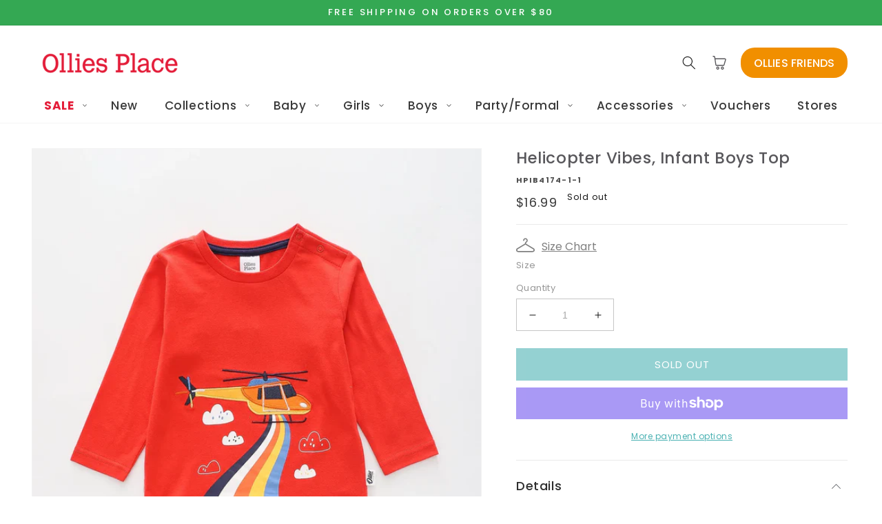

--- FILE ---
content_type: text/html; charset=utf-8
request_url: https://olliesplace.com.au/products/hpib4174-1
body_size: 63996
content:
<!doctype html>
<html class="no-js" lang="en">
  <head>
    <!-- SEOAnt Speed Up Script --><script>
const AllowUrlArray_SEOAnt = ['cdn.nfcube.com', 'cdnv2.mycustomizer.com'];
const ForbidUrlArray_SEOAnt = ['https://cdn.shopify.com/extensions/'];
window.WhiteUrlArray_SEOAnt = AllowUrlArray_SEOAnt.map(src => new RegExp(src, 'i'));
window.BlackUrlArray_SEOAnt = ForbidUrlArray_SEOAnt.map(src => new RegExp(src, 'i'));
</script>
<script>
// Limit output
class AllowJsPlugin{constructor(e){const attrArr=["default","defer","async"];this.listener=this.handleListener.bind(this,e),this.jsArr=[],this.attribute=attrArr.reduce(((e,t)=>({...e,[t]:[]})),{});const t=this;e.forEach((e=>window.addEventListener(e,t.listener,{passive:!0})))}handleListener(e){const t=this;return e.forEach((e=>window.removeEventListener(e,t.listener))),"complete"===document.readyState?this.handleDOM():document.addEventListener("readystatechange",(e=>{if("complete"===e.target.readyState)return setTimeout(t.handleDOM.bind(t),1)}))}async handleDOM(){this.pauseEvent(),this.pauseJQuery(),this.getScripts(),this.beforeScripts();for(const e of Object.keys(this.attribute))await this.changeScripts(this.attribute[e]);for(const e of["DOMContentLoaded","readystatechange"])await this.requestRedraw(),document.dispatchEvent(new Event("allowJS-"+e));document.lightJSonreadystatechange&&document.lightJSonreadystatechange();for(const e of["DOMContentLoaded","load"])await this.requestRedraw(),window.dispatchEvent(new Event("allowJS-"+e));await this.requestRedraw(),window.lightJSonload&&window.lightJSonload(),await this.requestRedraw(),this.jsArr.forEach((e=>e(window).trigger("allowJS-jquery-load"))),window.dispatchEvent(new Event("allowJS-pageshow")),await this.requestRedraw(),window.lightJSonpageshow&&window.lightJSonpageshow()}async requestRedraw(){return new Promise((e=>requestAnimationFrame(e)))}getScripts(){document.querySelectorAll("script[type=AllowJs]").forEach((e=>{e.hasAttribute("src")?e.hasAttribute("async")&&e.async?this.attribute.async.push(e):e.hasAttribute("defer")&&e.defer?this.attribute.defer.push(e):this.attribute.default.push(e):this.attribute.default.push(e)}))}beforeScripts(){const e=this,t=Object.keys(this.attribute).reduce(((t,n)=>[...t,...e.attribute[n]]),[]),n=document.createDocumentFragment();t.forEach((e=>{const t=e.getAttribute("src");if(!t)return;const s=document.createElement("link");s.href=t,s.rel="preload",s.as="script",n.appendChild(s)})),document.head.appendChild(n)}async changeScripts(e){let t;for(;t=e.shift();)await this.requestRedraw(),new Promise((e=>{const n=document.createElement("script");[...t.attributes].forEach((e=>{"type"!==e.nodeName&&n.setAttribute(e.nodeName,e.nodeValue)})),t.hasAttribute("src")?(n.addEventListener("load",e),n.addEventListener("error",e)):(n.text=t.text,e()),t.parentNode.replaceChild(n,t)}))}pauseEvent(){const e={};[{obj:document,name:"DOMContentLoaded"},{obj:window,name:"DOMContentLoaded"},{obj:window,name:"load"},{obj:window,name:"pageshow"},{obj:document,name:"readystatechange"}].map((t=>function(t,n){function s(n){return e[t].list.indexOf(n)>=0?"allowJS-"+n:n}e[t]||(e[t]={list:[n],add:t.addEventListener,remove:t.removeEventListener},t.addEventListener=(...n)=>{n[0]=s(n[0]),e[t].add.apply(t,n)},t.removeEventListener=(...n)=>{n[0]=s(n[0]),e[t].remove.apply(t,n)})}(t.obj,t.name))),[{obj:document,name:"onreadystatechange"},{obj:window,name:"onpageshow"}].map((e=>function(e,t){let n=e[t];Object.defineProperty(e,t,{get:()=>n||function(){},set:s=>{e["allowJS"+t]=n=s}})}(e.obj,e.name)))}pauseJQuery(){const e=this;let t=window.jQuery;Object.defineProperty(window,"jQuery",{get:()=>t,set(n){if(!n||!n.fn||!e.jsArr.includes(n))return void(t=n);n.fn.ready=n.fn.init.prototype.ready=e=>{e.bind(document)(n)};const s=n.fn.on;n.fn.on=n.fn.init.prototype.on=function(...e){if(window!==this[0])return s.apply(this,e),this;const t=e=>e.split(" ").map((e=>"load"===e||0===e.indexOf("load.")?"allowJS-jquery-load":e)).join(" ");return"string"==typeof e[0]||e[0]instanceof String?(e[0]=t(e[0]),s.apply(this,e),this):("object"==typeof e[0]&&Object.keys(e[0]).forEach((n=>{delete Object.assign(e[0],{[t(n)]:e[0][n]})[n]})),s.apply(this,e),this)},e.jsArr.push(n),t=n}})}}new AllowJsPlugin(["keydown","wheel","mouseenter","mousemove","mouseleave","touchstart","touchmove","touchend"]);
</script>
<script>
"use strict";function SEOAnt_toConsumableArray(t){if(Array.isArray(t)){for(var e=0,r=Array(t.length);e<t.length;e++)r[e]=t[e];return r}return Array.from(t)}function _0x960a(t,e){var r=_0x3840();return(_0x960a=function(t,e){return t-=247,r[t]})(t,e)}function _0x3840(){var t=["defineProperties","application/javascript","preventDefault","4990555yeBSbh","addEventListener","set","setAttribute","bind","getAttribute","parentElement","WhiteUrlArray_SEOAnt","listener","toString","toLowerCase","every","touchend","SEOAnt scripts can't be lazy loaded","keydown","touchstart","removeChild","length","58IusxNw","BlackUrlArray_SEOAnt","observe","name","value","documentElement","wheel","warn","whitelist","map","tagName","402345HpbWDN","getOwnPropertyDescriptor","head","type","touchmove","removeEventListener","8160iwggKQ","call","beforescriptexecute","some","string","options","push","appendChild","blacklisted","querySelectorAll","5339295FeRgGa","4OtFDAr","filter","57211uwpiMx","nodeType","createElement","src","13296210cxmbJp",'script[type="',"1744290Faeint","test","forEach","script","blacklist","attributes","get","$&","744DdtCNR"];return(_0x3840=function(){return t})()}var _extends=Object.assign||function(t){for(var e=1;e<arguments.length;e++){var r=arguments[e];for(var n in r)Object.prototype.hasOwnProperty.call(r,n)&&(t[n]=r[n])}return t},_slicedToArray=function(){function t(t,e){var r=[],n=!0,o=!1,i=void 0;try{for(var a,c=t[Symbol.iterator]();!(n=(a=c.next()).done)&&(r.push(a.value),!e||r.length!==e);n=!0);}catch(t){o=!0,i=t}finally{try{!n&&c.return&&c.return()}finally{if(o)throw i}}return r}return function(e,r){if(Array.isArray(e))return e;if(Symbol.iterator in Object(e))return t(e,r);throw new TypeError("Invalid attempt to destructure non-iterable instance")}}(),_typeof="function"==typeof Symbol&&"symbol"==typeof Symbol.iterator?function(t){return typeof t}:function(t){return t&&"function"==typeof Symbol&&t.constructor===Symbol&&t!==Symbol.prototype?"symbol":typeof t};(function(t,e){for(var r=_0x960a,n=t();[];)try{if(531094===parseInt(r(306))/1+-parseInt(r(295))/2*(parseInt(r(312))/3)+-parseInt(r(257))/4*(parseInt(r(277))/5)+-parseInt(r(265))/6+-parseInt(r(259))/7*(-parseInt(r(273))/8)+-parseInt(r(256))/9+parseInt(r(263))/10)break;n.push(n.shift())}catch(t){n.push(n.shift())}})(_0x3840),function(){var t=_0x960a,e="javascript/blocked",r={blacklist:window[t(296)],whitelist:window[t(284)]},n={blacklisted:[]},o=function(n,o){return n&&(!o||o!==e)&&(!r.blacklist||r[t(269)][t(249)](function(e){return e[t(266)](n)}))&&(!r[t(303)]||r.whitelist[t(288)](function(e){return!e[t(266)](n)}))},i=function(e){var n=t,o=e[n(282)](n(262));return r[n(269)]&&r.blacklist[n(288)](function(t){return!t.test(o)})||r[n(303)]&&r.whitelist[n(249)](function(t){return t[n(266)](o)})},a=new MutationObserver(function(r){for(var i=t,a=0;a<r[i(294)];a++)for(var c=r[a].addedNodes,u=0;u<c.length;u++)!function(t){var r=c[t];if(1===r[i(260)]&&"SCRIPT"===r[i(305)]){var a=r[i(262)],u=r[i(309)];if(o(a,u)){n.blacklisted[i(252)]([r,r.type]),r[i(309)]=e;var s=function t(n){var o=i;r[o(282)](o(309))===e&&n[o(276)](),r[o(311)](o(248),t)};r[i(278)](i(248),s),r[i(283)]&&r[i(283)][i(293)](r)}}}(u)});a[t(297)](document[t(300)],{childList:!![],subtree:!![]});var c=/[|\{}()\[\]^$+*?.]/g,u=function(){for(var o=arguments.length,u=Array(o),s=0;s<o;s++)u[s]=arguments[s];var l=t;u[l(294)]<1?(r[l(269)]=[],r[l(303)]=[]):(r.blacklist&&(r[l(269)]=r.blacklist[l(258)](function(t){return u[l(288)](function(e){var r=l;return(void 0===e?"undefined":_typeof(e))===r(250)?!t.test(e):e instanceof RegExp?t.toString()!==e.toString():void 0})})),r[l(303)]&&(r[l(303)]=[].concat(SEOAnt_toConsumableArray(r[l(303)]),SEOAnt_toConsumableArray(u.map(function(t){var e=l;if("string"==typeof t){var n=t.replace(c,e(272)),o=".*"+n+".*";if(r[e(303)][e(288)](function(t){return t[e(286)]()!==o[e(286)]()}))return new RegExp(o)}else if(t instanceof RegExp&&r[e(303)][e(288)](function(r){return r[e(286)]()!==t.toString()}))return t;return null})[l(258)](Boolean)))));for(var f=document[l(255)](l(264)+e+'"]'),p=0;p<f[l(294)];p++){var y=f[p];i(y)&&(n[l(254)][l(252)]([y,l(275)]),y[l(283)][l(293)](y))}var v=0;[].concat(SEOAnt_toConsumableArray(n[l(254)]))[l(267)](function(t,e){var r=_slicedToArray(t,2),o=r[0],a=r[1],c=l;if(i(o)){for(var u=document.createElement("script"),s=0;s<o.attributes.length;s++){var f=o[c(270)][s];f[c(298)]!==c(262)&&f.name!==c(309)&&u.setAttribute(f.name,o.attributes[s][c(299)])}u[c(280)](c(262),o[c(262)]),u.setAttribute("type",a||c(275)),document[c(308)][c(253)](u),n[c(254)].splice(e-v,1),v++}}),r[l(269)]&&r.blacklist.length<1&&a.disconnect()},s=document.createElement,l={src:Object[t(307)](HTMLScriptElement.prototype,t(262)),type:Object[t(307)](HTMLScriptElement.prototype,t(309))};document[t(261)]=function(){for(var r=t,n=arguments.length,i=Array(n),a=0;a<n;a++)i[a]=arguments[a];if(i[0][r(287)]()!==r(268))return s[r(281)](document).apply(void 0,i);var c=s.bind(document).apply(void 0,i);try{Object[r(274)](c,{src:_extends({},l[r(262)],{set:function(t){var n=r;o(t,c[n(309)])&&l.type[n(279)][n(247)](this,e),l[n(262)][n(279)].call(this,t)}}),type:_extends({},l[r(309)],{get:function(){var t=r,n=l[t(309)][t(271)][t(247)](this);return n===e||o(this[t(262)],n)?null:n},set:function(t){var n=r,i=o(c[n(262)],c[n(309)])?e:t;l.type[n(279)][n(247)](this,i)}})}),c.setAttribute=function(t,e){var n=r;t===n(309)||t===n(262)?c[t]=e:HTMLScriptElement.prototype[n(280)][n(247)](c,t,e)}}catch(t){console[r(302)](r(290),t)}return c},[t(291),"mousemove",t(289),t(310),t(292),t(301)][t(304)](function(t){return{type:t,listener:function(){return u()},options:{passive:!![]}}}).forEach(function(e){var r=t;document[r(278)](e[r(309)],e[r(285)],e[r(251)])})}();
</script>

<!-- /SEOAnt Speed Up Script -->
    <!-- Global site tag (gtag.js) - Google Ads: 322847861 -->
    <script async src="https://www.googletagmanager.com/gtag/js?id=AW-322847861"></script>
    <script>
    window.dataLayer = window.dataLayer || [];
    function gtag(){dataLayer.push(arguments);}
    gtag('js', new Date());
    gtag('config', 'AW-322847861', {'allow_enhanced_conversions': true});
    </script>
    
    <meta charset="utf-8">
    <meta http-equiv="X-UA-Compatible" content="IE=edge">
    <meta name="viewport" content="width=device-width,initial-scale=1">
    <meta name="theme-color" content="">
    <meta name="google-site-verification" content="_LY_Dvv0Bu4QwK9aYKz3pU3KKC5B3WIeFX3mZbdFRBQ" />
    <meta name="google-site-verification" content="O6WNDRwVa4KXd8ZZ_cFm1xC9KRGNrgKL5ZGX4HdEERk" />

    
      <link rel="canonical" href="https://olliesplace.com.au/products/hpib4174-1">
    
    
    <link rel="preconnect" href="https://cdn.shopify.com" crossorigin><link rel="icon" type="image/png" href="//olliesplace.com.au/cdn/shop/files/Ollie_s_Place_Favicon-08.png?crop=center&height=32&v=1643085169&width=32"><link rel="preconnect" href="https://fonts.shopifycdn.com" crossorigin><title>
      Helicopter Vibes, Infant Boys Top - Ollies Place Kidswear

    </title>

    
      <meta name="description" content="Our Helicopter Vibes, Infant Boys Top is the only choice for your toddler that is fascinated with flight! A bold and fiery red colour that’s easy to - Ollies Place Kidswear">
    

    

<meta property="og:site_name" content="Ollies Place">
<meta property="og:url" content="https://olliesplace.com.au/products/hpib4174-1">
<meta property="og:title" content="Helicopter Vibes, Infant Boys Top - Ollies Place Kidswear">
<meta property="og:type" content="product">
<meta property="og:description" content="Our Helicopter Vibes, Infant Boys Top is the only choice for your toddler that is fascinated with flight! A bold and fiery red colour that’s easy to - Ollies Place Kidswear"><meta property="og:image" content="http://olliesplace.com.au/cdn/shop/files/Helicopter-Vibes_-Infant-Boys-Top-Ollies-Place-48916748.jpg?v=1724980492">
  <meta property="og:image:secure_url" content="https://olliesplace.com.au/cdn/shop/files/Helicopter-Vibes_-Infant-Boys-Top-Ollies-Place-48916748.jpg?v=1724980492">
  <meta property="og:image:width" content="1440">
  <meta property="og:image:height" content="1440"><meta property="og:price:amount" content="16.99">
  <meta property="og:price:currency" content="AUD"><meta name="twitter:card" content="summary_large_image">
<meta name="twitter:title" content="Helicopter Vibes, Infant Boys Top - Ollies Place Kidswear">
<meta name="twitter:description" content="Our Helicopter Vibes, Infant Boys Top is the only choice for your toddler that is fascinated with flight! A bold and fiery red colour that’s easy to - Ollies Place Kidswear">


    <script src="//olliesplace.com.au/cdn/shop/t/43/assets/global.js?v=24850326154503943211718261577" defer="defer"></script>
    <script>window.performance && window.performance.mark && window.performance.mark('shopify.content_for_header.start');</script><meta name="google-site-verification" content="lHONRog_G9A_oD1kf2Qopx7xZocJfMrMADqn_Nl97NU">
<meta name="facebook-domain-verification" content="ba96dmy0ow2nrkzgq27ef6w1f4sthr">
<meta name="facebook-domain-verification" content="if8xuw12rt2hpyuylphhfo0m8oh8fj">
<meta id="shopify-digital-wallet" name="shopify-digital-wallet" content="/24996970574/digital_wallets/dialog">
<meta name="shopify-checkout-api-token" content="71f44202124fd9adfa6369de2d4e8798">
<meta id="in-context-paypal-metadata" data-shop-id="24996970574" data-venmo-supported="false" data-environment="production" data-locale="en_US" data-paypal-v4="true" data-currency="AUD">
<link rel="alternate" type="application/json+oembed" href="https://olliesplace.com.au/products/hpib4174-1.oembed">
<script async="async" src="/checkouts/internal/preloads.js?locale=en-AU"></script>
<link rel="preconnect" href="https://shop.app" crossorigin="anonymous">
<script async="async" src="https://shop.app/checkouts/internal/preloads.js?locale=en-AU&shop_id=24996970574" crossorigin="anonymous"></script>
<script id="apple-pay-shop-capabilities" type="application/json">{"shopId":24996970574,"countryCode":"AU","currencyCode":"AUD","merchantCapabilities":["supports3DS"],"merchantId":"gid:\/\/shopify\/Shop\/24996970574","merchantName":"Ollies Place","requiredBillingContactFields":["postalAddress","email","phone"],"requiredShippingContactFields":["postalAddress","email","phone"],"shippingType":"shipping","supportedNetworks":["visa","masterCard","amex","jcb"],"total":{"type":"pending","label":"Ollies Place","amount":"1.00"},"shopifyPaymentsEnabled":true,"supportsSubscriptions":true}</script>
<script id="shopify-features" type="application/json">{"accessToken":"71f44202124fd9adfa6369de2d4e8798","betas":["rich-media-storefront-analytics"],"domain":"olliesplace.com.au","predictiveSearch":true,"shopId":24996970574,"locale":"en"}</script>
<script>var Shopify = Shopify || {};
Shopify.shop = "ollies-place-kidswear.myshopify.com";
Shopify.locale = "en";
Shopify.currency = {"active":"AUD","rate":"1.0"};
Shopify.country = "AU";
Shopify.theme = {"name":"Live by Pretty.com.au Dawn - Fonts Buttons Colours","id":168357626151,"schema_name":"Dawn","schema_version":"6.0.0","theme_store_id":null,"role":"main"};
Shopify.theme.handle = "null";
Shopify.theme.style = {"id":null,"handle":null};
Shopify.cdnHost = "olliesplace.com.au/cdn";
Shopify.routes = Shopify.routes || {};
Shopify.routes.root = "/";</script>
<script type="module">!function(o){(o.Shopify=o.Shopify||{}).modules=!0}(window);</script>
<script>!function(o){function n(){var o=[];function n(){o.push(Array.prototype.slice.apply(arguments))}return n.q=o,n}var t=o.Shopify=o.Shopify||{};t.loadFeatures=n(),t.autoloadFeatures=n()}(window);</script>
<script>
  window.ShopifyPay = window.ShopifyPay || {};
  window.ShopifyPay.apiHost = "shop.app\/pay";
  window.ShopifyPay.redirectState = null;
</script>
<script id="shop-js-analytics" type="application/json">{"pageType":"product"}</script>
<script defer="defer" async type="module" src="//olliesplace.com.au/cdn/shopifycloud/shop-js/modules/v2/client.init-shop-cart-sync_C5BV16lS.en.esm.js"></script>
<script defer="defer" async type="module" src="//olliesplace.com.au/cdn/shopifycloud/shop-js/modules/v2/chunk.common_CygWptCX.esm.js"></script>
<script type="module">
  await import("//olliesplace.com.au/cdn/shopifycloud/shop-js/modules/v2/client.init-shop-cart-sync_C5BV16lS.en.esm.js");
await import("//olliesplace.com.au/cdn/shopifycloud/shop-js/modules/v2/chunk.common_CygWptCX.esm.js");

  window.Shopify.SignInWithShop?.initShopCartSync?.({"fedCMEnabled":true,"windoidEnabled":true});

</script>
<script>
  window.Shopify = window.Shopify || {};
  if (!window.Shopify.featureAssets) window.Shopify.featureAssets = {};
  window.Shopify.featureAssets['shop-js'] = {"shop-cart-sync":["modules/v2/client.shop-cart-sync_ZFArdW7E.en.esm.js","modules/v2/chunk.common_CygWptCX.esm.js"],"init-fed-cm":["modules/v2/client.init-fed-cm_CmiC4vf6.en.esm.js","modules/v2/chunk.common_CygWptCX.esm.js"],"shop-button":["modules/v2/client.shop-button_tlx5R9nI.en.esm.js","modules/v2/chunk.common_CygWptCX.esm.js"],"shop-cash-offers":["modules/v2/client.shop-cash-offers_DOA2yAJr.en.esm.js","modules/v2/chunk.common_CygWptCX.esm.js","modules/v2/chunk.modal_D71HUcav.esm.js"],"init-windoid":["modules/v2/client.init-windoid_sURxWdc1.en.esm.js","modules/v2/chunk.common_CygWptCX.esm.js"],"shop-toast-manager":["modules/v2/client.shop-toast-manager_ClPi3nE9.en.esm.js","modules/v2/chunk.common_CygWptCX.esm.js"],"init-shop-email-lookup-coordinator":["modules/v2/client.init-shop-email-lookup-coordinator_B8hsDcYM.en.esm.js","modules/v2/chunk.common_CygWptCX.esm.js"],"init-shop-cart-sync":["modules/v2/client.init-shop-cart-sync_C5BV16lS.en.esm.js","modules/v2/chunk.common_CygWptCX.esm.js"],"avatar":["modules/v2/client.avatar_BTnouDA3.en.esm.js"],"pay-button":["modules/v2/client.pay-button_FdsNuTd3.en.esm.js","modules/v2/chunk.common_CygWptCX.esm.js"],"init-customer-accounts":["modules/v2/client.init-customer-accounts_DxDtT_ad.en.esm.js","modules/v2/client.shop-login-button_C5VAVYt1.en.esm.js","modules/v2/chunk.common_CygWptCX.esm.js","modules/v2/chunk.modal_D71HUcav.esm.js"],"init-shop-for-new-customer-accounts":["modules/v2/client.init-shop-for-new-customer-accounts_ChsxoAhi.en.esm.js","modules/v2/client.shop-login-button_C5VAVYt1.en.esm.js","modules/v2/chunk.common_CygWptCX.esm.js","modules/v2/chunk.modal_D71HUcav.esm.js"],"shop-login-button":["modules/v2/client.shop-login-button_C5VAVYt1.en.esm.js","modules/v2/chunk.common_CygWptCX.esm.js","modules/v2/chunk.modal_D71HUcav.esm.js"],"init-customer-accounts-sign-up":["modules/v2/client.init-customer-accounts-sign-up_CPSyQ0Tj.en.esm.js","modules/v2/client.shop-login-button_C5VAVYt1.en.esm.js","modules/v2/chunk.common_CygWptCX.esm.js","modules/v2/chunk.modal_D71HUcav.esm.js"],"shop-follow-button":["modules/v2/client.shop-follow-button_Cva4Ekp9.en.esm.js","modules/v2/chunk.common_CygWptCX.esm.js","modules/v2/chunk.modal_D71HUcav.esm.js"],"checkout-modal":["modules/v2/client.checkout-modal_BPM8l0SH.en.esm.js","modules/v2/chunk.common_CygWptCX.esm.js","modules/v2/chunk.modal_D71HUcav.esm.js"],"lead-capture":["modules/v2/client.lead-capture_Bi8yE_yS.en.esm.js","modules/v2/chunk.common_CygWptCX.esm.js","modules/v2/chunk.modal_D71HUcav.esm.js"],"shop-login":["modules/v2/client.shop-login_D6lNrXab.en.esm.js","modules/v2/chunk.common_CygWptCX.esm.js","modules/v2/chunk.modal_D71HUcav.esm.js"],"payment-terms":["modules/v2/client.payment-terms_CZxnsJam.en.esm.js","modules/v2/chunk.common_CygWptCX.esm.js","modules/v2/chunk.modal_D71HUcav.esm.js"]};
</script>
<script>(function() {
  var isLoaded = false;
  function asyncLoad() {
    if (isLoaded) return;
    isLoaded = true;
    var urls = ["\/\/cdn.shopify.com\/proxy\/0c9650c861c95602ae2c24e904b0b5a6084c08358f5ffed07638f0544bfae503\/olliesplace.activehosted.com\/js\/site-tracking.php?shop=ollies-place-kidswear.myshopify.com\u0026sp-cache-control=cHVibGljLCBtYXgtYWdlPTkwMA","https:\/\/cdn.autoketing.org\/sdk-cdn\/recommended\/dist\/top-pin-embed.js?t=1715741269422755314\u0026shop=ollies-place-kidswear.myshopify.com"];
    for (var i = 0; i < urls.length; i++) {
      var s = document.createElement('script');
      s.type = 'text/javascript';
      if (AllowUrlArray_SEOAnt.filter(u => urls[i].indexOf(u) > -1).length === 0) s.type = 'AllowJs'; s.async = true;
      s.src = urls[i];
      var x = document.getElementsByTagName('script')[0];
      x.parentNode.insertBefore(s, x);
    }
  };
  if(window.attachEvent) {
    window.attachEvent('onload', asyncLoad);
  } else {
    window.addEventListener('load', asyncLoad, false);
  }
})();</script>
<script id="__st">var __st={"a":24996970574,"offset":39600,"reqid":"b2b01e61-298c-4d95-946b-5dcce351fe29-1768719238","pageurl":"olliesplace.com.au\/products\/hpib4174-1","u":"bb23019bc8c7","p":"product","rtyp":"product","rid":8943072018727};</script>
<script>window.ShopifyPaypalV4VisibilityTracking = true;</script>
<script id="captcha-bootstrap">!function(){'use strict';const t='contact',e='account',n='new_comment',o=[[t,t],['blogs',n],['comments',n],[t,'customer']],c=[[e,'customer_login'],[e,'guest_login'],[e,'recover_customer_password'],[e,'create_customer']],r=t=>t.map((([t,e])=>`form[action*='/${t}']:not([data-nocaptcha='true']) input[name='form_type'][value='${e}']`)).join(','),a=t=>()=>t?[...document.querySelectorAll(t)].map((t=>t.form)):[];function s(){const t=[...o],e=r(t);return a(e)}const i='password',u='form_key',d=['recaptcha-v3-token','g-recaptcha-response','h-captcha-response',i],f=()=>{try{return window.sessionStorage}catch{return}},m='__shopify_v',_=t=>t.elements[u];function p(t,e,n=!1){try{const o=window.sessionStorage,c=JSON.parse(o.getItem(e)),{data:r}=function(t){const{data:e,action:n}=t;return t[m]||n?{data:e,action:n}:{data:t,action:n}}(c);for(const[e,n]of Object.entries(r))t.elements[e]&&(t.elements[e].value=n);n&&o.removeItem(e)}catch(o){console.error('form repopulation failed',{error:o})}}const l='form_type',E='cptcha';function T(t){t.dataset[E]=!0}const w=window,h=w.document,L='Shopify',v='ce_forms',y='captcha';let A=!1;((t,e)=>{const n=(g='f06e6c50-85a8-45c8-87d0-21a2b65856fe',I='https://cdn.shopify.com/shopifycloud/storefront-forms-hcaptcha/ce_storefront_forms_captcha_hcaptcha.v1.5.2.iife.js',D={infoText:'Protected by hCaptcha',privacyText:'Privacy',termsText:'Terms'},(t,e,n)=>{const o=w[L][v],c=o.bindForm;if(c)return c(t,g,e,D).then(n);var r;o.q.push([[t,g,e,D],n]),r=I,A||(h.body.append(Object.assign(h.createElement('script'),{id:'captcha-provider',async:!0,src:r})),A=!0)});var g,I,D;w[L]=w[L]||{},w[L][v]=w[L][v]||{},w[L][v].q=[],w[L][y]=w[L][y]||{},w[L][y].protect=function(t,e){n(t,void 0,e),T(t)},Object.freeze(w[L][y]),function(t,e,n,w,h,L){const[v,y,A,g]=function(t,e,n){const i=e?o:[],u=t?c:[],d=[...i,...u],f=r(d),m=r(i),_=r(d.filter((([t,e])=>n.includes(e))));return[a(f),a(m),a(_),s()]}(w,h,L),I=t=>{const e=t.target;return e instanceof HTMLFormElement?e:e&&e.form},D=t=>v().includes(t);t.addEventListener('submit',(t=>{const e=I(t);if(!e)return;const n=D(e)&&!e.dataset.hcaptchaBound&&!e.dataset.recaptchaBound,o=_(e),c=g().includes(e)&&(!o||!o.value);(n||c)&&t.preventDefault(),c&&!n&&(function(t){try{if(!f())return;!function(t){const e=f();if(!e)return;const n=_(t);if(!n)return;const o=n.value;o&&e.removeItem(o)}(t);const e=Array.from(Array(32),(()=>Math.random().toString(36)[2])).join('');!function(t,e){_(t)||t.append(Object.assign(document.createElement('input'),{type:'hidden',name:u})),t.elements[u].value=e}(t,e),function(t,e){const n=f();if(!n)return;const o=[...t.querySelectorAll(`input[type='${i}']`)].map((({name:t})=>t)),c=[...d,...o],r={};for(const[a,s]of new FormData(t).entries())c.includes(a)||(r[a]=s);n.setItem(e,JSON.stringify({[m]:1,action:t.action,data:r}))}(t,e)}catch(e){console.error('failed to persist form',e)}}(e),e.submit())}));const S=(t,e)=>{t&&!t.dataset[E]&&(n(t,e.some((e=>e===t))),T(t))};for(const o of['focusin','change'])t.addEventListener(o,(t=>{const e=I(t);D(e)&&S(e,y())}));const B=e.get('form_key'),M=e.get(l),P=B&&M;t.addEventListener('DOMContentLoaded',(()=>{const t=y();if(P)for(const e of t)e.elements[l].value===M&&p(e,B);[...new Set([...A(),...v().filter((t=>'true'===t.dataset.shopifyCaptcha))])].forEach((e=>S(e,t)))}))}(h,new URLSearchParams(w.location.search),n,t,e,['guest_login'])})(!0,!0)}();</script>
<script integrity="sha256-4kQ18oKyAcykRKYeNunJcIwy7WH5gtpwJnB7kiuLZ1E=" data-source-attribution="shopify.loadfeatures" defer="defer" src="//olliesplace.com.au/cdn/shopifycloud/storefront/assets/storefront/load_feature-a0a9edcb.js" crossorigin="anonymous"></script>
<script crossorigin="anonymous" defer="defer" src="//olliesplace.com.au/cdn/shopifycloud/storefront/assets/shopify_pay/storefront-65b4c6d7.js?v=20250812"></script>
<script data-source-attribution="shopify.dynamic_checkout.dynamic.init">var Shopify=Shopify||{};Shopify.PaymentButton=Shopify.PaymentButton||{isStorefrontPortableWallets:!0,init:function(){window.Shopify.PaymentButton.init=function(){};var t=document.createElement("script");t.src="https://olliesplace.com.au/cdn/shopifycloud/portable-wallets/latest/portable-wallets.en.js",t.type="module",document.head.appendChild(t)}};
</script>
<script data-source-attribution="shopify.dynamic_checkout.buyer_consent">
  function portableWalletsHideBuyerConsent(e){var t=document.getElementById("shopify-buyer-consent"),n=document.getElementById("shopify-subscription-policy-button");t&&n&&(t.classList.add("hidden"),t.setAttribute("aria-hidden","true"),n.removeEventListener("click",e))}function portableWalletsShowBuyerConsent(e){var t=document.getElementById("shopify-buyer-consent"),n=document.getElementById("shopify-subscription-policy-button");t&&n&&(t.classList.remove("hidden"),t.removeAttribute("aria-hidden"),n.addEventListener("click",e))}window.Shopify?.PaymentButton&&(window.Shopify.PaymentButton.hideBuyerConsent=portableWalletsHideBuyerConsent,window.Shopify.PaymentButton.showBuyerConsent=portableWalletsShowBuyerConsent);
</script>
<script>
  function portableWalletsCleanup(e){e&&e.src&&console.error("Failed to load portable wallets script "+e.src);var t=document.querySelectorAll("shopify-accelerated-checkout .shopify-payment-button__skeleton, shopify-accelerated-checkout-cart .wallet-cart-button__skeleton"),e=document.getElementById("shopify-buyer-consent");for(let e=0;e<t.length;e++)t[e].remove();e&&e.remove()}function portableWalletsNotLoadedAsModule(e){e instanceof ErrorEvent&&"string"==typeof e.message&&e.message.includes("import.meta")&&"string"==typeof e.filename&&e.filename.includes("portable-wallets")&&(window.removeEventListener("error",portableWalletsNotLoadedAsModule),window.Shopify.PaymentButton.failedToLoad=e,"loading"===document.readyState?document.addEventListener("DOMContentLoaded",window.Shopify.PaymentButton.init):window.Shopify.PaymentButton.init())}window.addEventListener("error",portableWalletsNotLoadedAsModule);
</script>

<script type="module" src="https://olliesplace.com.au/cdn/shopifycloud/portable-wallets/latest/portable-wallets.en.js" onError="portableWalletsCleanup(this)" crossorigin="anonymous"></script>
<script nomodule>
  document.addEventListener("DOMContentLoaded", portableWalletsCleanup);
</script>

<link id="shopify-accelerated-checkout-styles" rel="stylesheet" media="screen" href="https://olliesplace.com.au/cdn/shopifycloud/portable-wallets/latest/accelerated-checkout-backwards-compat.css" crossorigin="anonymous">
<style id="shopify-accelerated-checkout-cart">
        #shopify-buyer-consent {
  margin-top: 1em;
  display: inline-block;
  width: 100%;
}

#shopify-buyer-consent.hidden {
  display: none;
}

#shopify-subscription-policy-button {
  background: none;
  border: none;
  padding: 0;
  text-decoration: underline;
  font-size: inherit;
  cursor: pointer;
}

#shopify-subscription-policy-button::before {
  box-shadow: none;
}

      </style>
<script id="sections-script" data-sections="product-recommendations,header,footer" defer="defer" src="//olliesplace.com.au/cdn/shop/t/43/compiled_assets/scripts.js?18588"></script>
<script>window.performance && window.performance.mark && window.performance.mark('shopify.content_for_header.end');</script>


    <style data-shopify>
      @font-face {
  font-family: Poppins;
  font-weight: 400;
  font-style: normal;
  font-display: swap;
  src: url("//olliesplace.com.au/cdn/fonts/poppins/poppins_n4.0ba78fa5af9b0e1a374041b3ceaadf0a43b41362.woff2") format("woff2"),
       url("//olliesplace.com.au/cdn/fonts/poppins/poppins_n4.214741a72ff2596839fc9760ee7a770386cf16ca.woff") format("woff");
}

      @font-face {
  font-family: Poppins;
  font-weight: 700;
  font-style: normal;
  font-display: swap;
  src: url("//olliesplace.com.au/cdn/fonts/poppins/poppins_n7.56758dcf284489feb014a026f3727f2f20a54626.woff2") format("woff2"),
       url("//olliesplace.com.au/cdn/fonts/poppins/poppins_n7.f34f55d9b3d3205d2cd6f64955ff4b36f0cfd8da.woff") format("woff");
}

      @font-face {
  font-family: Poppins;
  font-weight: 400;
  font-style: italic;
  font-display: swap;
  src: url("//olliesplace.com.au/cdn/fonts/poppins/poppins_i4.846ad1e22474f856bd6b81ba4585a60799a9f5d2.woff2") format("woff2"),
       url("//olliesplace.com.au/cdn/fonts/poppins/poppins_i4.56b43284e8b52fc64c1fd271f289a39e8477e9ec.woff") format("woff");
}

      @font-face {
  font-family: Poppins;
  font-weight: 700;
  font-style: italic;
  font-display: swap;
  src: url("//olliesplace.com.au/cdn/fonts/poppins/poppins_i7.42fd71da11e9d101e1e6c7932199f925f9eea42d.woff2") format("woff2"),
       url("//olliesplace.com.au/cdn/fonts/poppins/poppins_i7.ec8499dbd7616004e21155106d13837fff4cf556.woff") format("woff");
}

      @font-face {
  font-family: Poppins;
  font-weight: 500;
  font-style: normal;
  font-display: swap;
  src: url("//olliesplace.com.au/cdn/fonts/poppins/poppins_n5.ad5b4b72b59a00358afc706450c864c3c8323842.woff2") format("woff2"),
       url("//olliesplace.com.au/cdn/fonts/poppins/poppins_n5.33757fdf985af2d24b32fcd84c9a09224d4b2c39.woff") format("woff");
}


      :root {
        --font-body-family: Poppins, sans-serif;
        --font-body-style: normal;
        --font-body-weight: 400;
        --font-body-weight-bold: 700;

        --font-heading-family: Poppins, sans-serif;
        --font-heading-style: normal;
        --font-heading-weight: 500;

        --font-body-scale: 1.0;
        --font-heading-scale: 1.0;

        --color-base-text: 18, 18, 18;
        --color-shadow: 18, 18, 18;
        --color-base-background-1: 255, 255, 255;
        --color-base-background-2: 243, 243, 243;
        --color-base-solid-button-labels: 255, 255, 255;
        --color-base-outline-button-labels: 42, 163, 165;
        --color-base-accent-1: 0, 148, 170;
        --color-base-accent-2: 127, 217, 199;
        --color-base-accent-3: 0, 148, 170;
        --color-base-accent-4: 252, 242, 225;

        --payment-terms-background-color: #ffffff;

        --gradient-base-background-1: #ffffff;
        --gradient-base-background-2: linear-gradient(131deg, rgba(253, 253, 253, 1), rgba(234, 232, 232, 1) 100%);
        --gradient-base-background-3: ;
        --gradient-base-background-4: ;

        --gradient-base-accent-1: linear-gradient(134deg, rgba(87, 216, 218, 1), rgba(30, 145, 147, 1) 100%);
        --gradient-base-accent-2: linear-gradient(180deg, rgba(141, 226, 209, 1), rgba(66, 197, 199, 1) 100%);
        --gradient-base-accent-3: linear-gradient(178deg, rgba(0, 148, 170, 1), rgba(82, 218, 236, 1) 100%);
        --gradient-base-accent-4: linear-gradient(171deg, rgba(252, 242, 225, 1) 100%, rgba(250, 13, 253, 1) 100%);

        --media-padding: px;
        --media-border-opacity: 0.05;
        --media-border-width: 1px;
        --media-radius: 0px;
        --media-shadow-opacity: 0.0;
        --media-shadow-horizontal-offset: 0px;
        --media-shadow-vertical-offset: 0px;
        --media-shadow-blur-radius: 0px;
        --media-shadow-visible: 0;

        --page-width: 130rem;
        --page-width-margin: 0rem;

        --card-image-padding: 0.0rem;
        --card-corner-radius: 0.0rem;
        --card-text-alignment: left;
        --card-border-width: 0.0rem;
        --card-border-opacity: 0.0;
        --card-shadow-opacity: 0.1;
        --card-shadow-visible: 1;
        --card-shadow-horizontal-offset: 0.0rem;
        --card-shadow-vertical-offset: 0.0rem;
        --card-shadow-blur-radius: 0.0rem;

        --badge-corner-radius: 2.0rem;

        --popup-border-width: 1px;
        --popup-border-opacity: 0.1;
        --popup-corner-radius: 0px;
        --popup-shadow-opacity: 0.0;
        --popup-shadow-horizontal-offset: 0px;
        --popup-shadow-vertical-offset: 0px;
        --popup-shadow-blur-radius: 0px;

        --drawer-border-width: 1px;
        --drawer-border-opacity: 0.1;
        --drawer-shadow-opacity: 0.0;
        --drawer-shadow-horizontal-offset: 0px;
        --drawer-shadow-vertical-offset: 0px;
        --drawer-shadow-blur-radius: 0px;

        --spacing-sections-desktop: 28px;
        --spacing-sections-mobile: 20px;

        --grid-desktop-vertical-spacing: 8px;
        --grid-desktop-horizontal-spacing: 8px;
        --grid-mobile-vertical-spacing: 4px;
        --grid-mobile-horizontal-spacing: 4px;

        --text-boxes-border-opacity: 0.0;
        --text-boxes-border-width: 0px;
        --text-boxes-radius: 0px;
        --text-boxes-shadow-opacity: 0.0;
        --text-boxes-shadow-visible: 0;
        --text-boxes-shadow-horizontal-offset: 0px;
        --text-boxes-shadow-vertical-offset: 0px;
        --text-boxes-shadow-blur-radius: 0px;

        --buttons-radius: 0px;
        --buttons-radius-outset: 0px;
        --buttons-border-width: 1px;
        --buttons-border-opacity: 1.0;
        --buttons-shadow-opacity: 0.0;
        --buttons-shadow-visible: 0;
        --buttons-shadow-horizontal-offset: 0px;
        --buttons-shadow-vertical-offset: 0px;
        --buttons-shadow-blur-radius: 0px;
        --buttons-border-offset: 0px;

        --inputs-radius: 0px;
        --inputs-border-width: 1px;
        --inputs-border-opacity: 0.55;
        --inputs-shadow-opacity: 0.0;
        --inputs-shadow-horizontal-offset: 0px;
        --inputs-margin-offset: 0px;
        --inputs-shadow-vertical-offset: 0px;
        --inputs-shadow-blur-radius: 0px;
        --inputs-radius-outset: 0px;

        --variant-pills-radius: 40px;
        --variant-pills-border-width: 1px;
        --variant-pills-border-opacity: 0.55;
        --variant-pills-shadow-opacity: 0.0;
        --variant-pills-shadow-horizontal-offset: 0px;
        --variant-pills-shadow-vertical-offset: 0px;
        --variant-pills-shadow-blur-radius: 0px;
      }

      *,
      *::before,
      *::after {
        box-sizing: inherit;
      }

      html {
        box-sizing: border-box;
        font-size: calc(var(--font-body-scale) * 62.5%);
        height: 100%;
      }

      body {
        display: grid;
        grid-template-rows: auto auto 1fr auto;
        grid-template-columns: 100%;
        min-height: 100%;
        margin: 0;
        font-size: 1.5rem;
        letter-spacing: 0.06rem;
        line-height: calc(1 + 0.8 / var(--font-body-scale));
        font-family: var(--font-body-family);
        font-style: var(--font-body-style);
        font-weight: var(--font-body-weight);
      }

      @media screen and (min-width: 750px) {
        body {
          font-size: 1.6rem;
        }
      }
    </style>

    <link href="//olliesplace.com.au/cdn/shop/t/43/assets/base.css?v=22483068522723043591760324122" rel="stylesheet" type="text/css" media="all" />
    <link href="//olliesplace.com.au/cdn/shop/t/43/assets/custom.css?v=1989297118307743541768283105" rel="stylesheet" type="text/css" media="all" />
<link rel="preload" as="font" href="//olliesplace.com.au/cdn/fonts/poppins/poppins_n4.0ba78fa5af9b0e1a374041b3ceaadf0a43b41362.woff2" type="font/woff2" crossorigin><link rel="preload" as="font" href="//olliesplace.com.au/cdn/fonts/poppins/poppins_n5.ad5b4b72b59a00358afc706450c864c3c8323842.woff2" type="font/woff2" crossorigin><link rel="stylesheet" href="//olliesplace.com.au/cdn/shop/t/43/assets/component-predictive-search.css?v=165644661289088488651756258121" media="print" onload="this.media='all'"></script>

    <link rel="stylesheet" type="text/css" href="//cdn.jsdelivr.net/npm/slick-carousel@1.8.1/slick/slick.css"/>

    <script>document.documentElement.className = document.documentElement.className.replace('no-js', 'js');
    if (Shopify.designMode) {
      document.documentElement.classList.add('shopify-design-mode');
    }
    </script>

    <meta name="google-site-verification" content="T8Ky9bfvFgDs4PaB8pOiEKtbj0YcEXdag9AlUhEHCrY" />

    <!-- BEGIN MerchantWidget Code -->
    <script id='merchantWidgetScript'
        src="https://www.gstatic.com/shopping/merchant/merchantwidget.js"
        defer>
    </script>
    <script type="text/javascript">
        merchantWidgetScript.addEventListener('load', function () {
        merchantwidget.start({
          position: 'RIGHT_BOTTOM'
        });
    });
    </script>
    <!-- END MerchantWidget Code -->

    <!-- Google Tag Manager -->
<script>(function(w,d,s,l,i){w[l]=w[l]||[];w[l].push({'gtm.start':
new Date().getTime(),event:'gtm.js'});var f=d.getElementsByTagName(s)[0],
j=d.createElement(s),dl=l!='dataLayer'?'&l='+l:'';j.async=true;j.src=
'https://www.googletagmanager.com/gtm.js?id='+i+dl;f.parentNode.insertBefore(j,f);
})(window,document,'script','dataLayer','GTM-TLGCP9H');</script>
<!-- End Google Tag Manager -->


    <!-- BEGIN app block: shopify://apps/recommended-product-salesup/blocks/app-embed/28c5212f-728d-4d10-a8b6-81dc32610afb -->
<!-- END app block --><!-- BEGIN app block: shopify://apps/judge-me-reviews/blocks/judgeme_core/61ccd3b1-a9f2-4160-9fe9-4fec8413e5d8 --><!-- Start of Judge.me Core -->






<link rel="dns-prefetch" href="https://cdnwidget.judge.me">
<link rel="dns-prefetch" href="https://cdn.judge.me">
<link rel="dns-prefetch" href="https://cdn1.judge.me">
<link rel="dns-prefetch" href="https://api.judge.me">

<script data-cfasync='false' class='jdgm-settings-script'>window.jdgmSettings={"pagination":5,"disable_web_reviews":false,"badge_no_review_text":"No reviews","badge_n_reviews_text":"{{ n }} review/reviews","hide_badge_preview_if_no_reviews":true,"badge_hide_text":false,"enforce_center_preview_badge":false,"widget_title":"Customer Reviews","widget_open_form_text":"Write a review","widget_close_form_text":"Cancel review","widget_refresh_page_text":"Refresh page","widget_summary_text":"Based on {{ number_of_reviews }} review/reviews","widget_no_review_text":"Be the first to write a review","widget_name_field_text":"Display name","widget_verified_name_field_text":"Verified Name (public)","widget_name_placeholder_text":"Display name","widget_required_field_error_text":"This field is required.","widget_email_field_text":"Email address","widget_verified_email_field_text":"Verified Email (private, can not be edited)","widget_email_placeholder_text":"Your email address","widget_email_field_error_text":"Please enter a valid email address.","widget_rating_field_text":"Rating","widget_review_title_field_text":"Review Title","widget_review_title_placeholder_text":"Give your review a title","widget_review_body_field_text":"Review content","widget_review_body_placeholder_text":"Start writing here...","widget_pictures_field_text":"Picture/Video (optional)","widget_submit_review_text":"Submit Review","widget_submit_verified_review_text":"Submit Verified Review","widget_submit_success_msg_with_auto_publish":"Thank you! Please refresh the page in a few moments to see your review. You can remove or edit your review by logging into \u003ca href='https://judge.me/login' target='_blank' rel='nofollow noopener'\u003eJudge.me\u003c/a\u003e","widget_submit_success_msg_no_auto_publish":"Thank you! Your review will be published as soon as it is approved by the shop admin. You can remove or edit your review by logging into \u003ca href='https://judge.me/login' target='_blank' rel='nofollow noopener'\u003eJudge.me\u003c/a\u003e","widget_show_default_reviews_out_of_total_text":"Showing {{ n_reviews_shown }} out of {{ n_reviews }} reviews.","widget_show_all_link_text":"Show all","widget_show_less_link_text":"Show less","widget_author_said_text":"{{ reviewer_name }} said:","widget_days_text":"{{ n }} days ago","widget_weeks_text":"{{ n }} week/weeks ago","widget_months_text":"{{ n }} month/months ago","widget_years_text":"{{ n }} year/years ago","widget_yesterday_text":"Yesterday","widget_today_text":"Today","widget_replied_text":"\u003e\u003e {{ shop_name }} replied:","widget_read_more_text":"Read more","widget_reviewer_name_as_initial":"","widget_rating_filter_color":"#fbcd0a","widget_rating_filter_see_all_text":"See all reviews","widget_sorting_most_recent_text":"Most Recent","widget_sorting_highest_rating_text":"Highest Rating","widget_sorting_lowest_rating_text":"Lowest Rating","widget_sorting_with_pictures_text":"Only Pictures","widget_sorting_most_helpful_text":"Most Helpful","widget_open_question_form_text":"Ask a question","widget_reviews_subtab_text":"Reviews","widget_questions_subtab_text":"Questions","widget_question_label_text":"Question","widget_answer_label_text":"Answer","widget_question_placeholder_text":"Write your question here","widget_submit_question_text":"Submit Question","widget_question_submit_success_text":"Thank you for your question! We will notify you once it gets answered.","verified_badge_text":"Verified","verified_badge_bg_color":"","verified_badge_text_color":"","verified_badge_placement":"left-of-reviewer-name","widget_review_max_height":"","widget_hide_border":false,"widget_social_share":false,"widget_thumb":false,"widget_review_location_show":false,"widget_location_format":"","all_reviews_include_out_of_store_products":true,"all_reviews_out_of_store_text":"(out of store)","all_reviews_pagination":100,"all_reviews_product_name_prefix_text":"about","enable_review_pictures":true,"enable_question_anwser":false,"widget_theme":"default","review_date_format":"dd/mm/yyyy","default_sort_method":"most-recent","widget_product_reviews_subtab_text":"Product Reviews","widget_shop_reviews_subtab_text":"Shop Reviews","widget_other_products_reviews_text":"Reviews for other products","widget_store_reviews_subtab_text":"Store reviews","widget_no_store_reviews_text":"This store hasn't received any reviews yet","widget_web_restriction_product_reviews_text":"This product hasn't received any reviews yet","widget_no_items_text":"No items found","widget_show_more_text":"Show more","widget_write_a_store_review_text":"Write a Store Review","widget_other_languages_heading":"Reviews in Other Languages","widget_translate_review_text":"Translate review to {{ language }}","widget_translating_review_text":"Translating...","widget_show_original_translation_text":"Show original ({{ language }})","widget_translate_review_failed_text":"Review couldn't be translated.","widget_translate_review_retry_text":"Retry","widget_translate_review_try_again_later_text":"Try again later","show_product_url_for_grouped_product":false,"widget_sorting_pictures_first_text":"Pictures First","show_pictures_on_all_rev_page_mobile":false,"show_pictures_on_all_rev_page_desktop":false,"floating_tab_hide_mobile_install_preference":false,"floating_tab_button_name":"★ Reviews","floating_tab_title":"Let customers speak for us","floating_tab_button_color":"","floating_tab_button_background_color":"","floating_tab_url":"","floating_tab_url_enabled":false,"floating_tab_tab_style":"text","all_reviews_text_badge_text":"Customers rate us {{ shop.metafields.judgeme.all_reviews_rating | round: 1 }}/5 based on {{ shop.metafields.judgeme.all_reviews_count }} reviews.","all_reviews_text_badge_text_branded_style":"{{ shop.metafields.judgeme.all_reviews_rating | round: 1 }} out of 5 stars based on {{ shop.metafields.judgeme.all_reviews_count }} reviews","is_all_reviews_text_badge_a_link":false,"show_stars_for_all_reviews_text_badge":false,"all_reviews_text_badge_url":"","all_reviews_text_style":"branded","all_reviews_text_color_style":"judgeme_brand_color","all_reviews_text_color":"#108474","all_reviews_text_show_jm_brand":true,"featured_carousel_show_header":true,"featured_carousel_title":"Let customers speak for us","testimonials_carousel_title":"Customers are saying","videos_carousel_title":"Real customer stories","cards_carousel_title":"Customers are saying","featured_carousel_count_text":"from {{ n }} reviews","featured_carousel_add_link_to_all_reviews_page":false,"featured_carousel_url":"","featured_carousel_show_images":true,"featured_carousel_autoslide_interval":5,"featured_carousel_arrows_on_the_sides":false,"featured_carousel_height":250,"featured_carousel_width":80,"featured_carousel_image_size":0,"featured_carousel_image_height":250,"featured_carousel_arrow_color":"#eeeeee","verified_count_badge_style":"branded","verified_count_badge_orientation":"horizontal","verified_count_badge_color_style":"judgeme_brand_color","verified_count_badge_color":"#108474","is_verified_count_badge_a_link":false,"verified_count_badge_url":"","verified_count_badge_show_jm_brand":true,"widget_rating_preset_default":5,"widget_first_sub_tab":"product-reviews","widget_show_histogram":true,"widget_histogram_use_custom_color":false,"widget_pagination_use_custom_color":false,"widget_star_use_custom_color":false,"widget_verified_badge_use_custom_color":false,"widget_write_review_use_custom_color":false,"picture_reminder_submit_button":"Upload Pictures","enable_review_videos":false,"mute_video_by_default":false,"widget_sorting_videos_first_text":"Videos First","widget_review_pending_text":"Pending","featured_carousel_items_for_large_screen":3,"social_share_options_order":"Facebook,Twitter","remove_microdata_snippet":true,"disable_json_ld":false,"enable_json_ld_products":false,"preview_badge_show_question_text":false,"preview_badge_no_question_text":"No questions","preview_badge_n_question_text":"{{ number_of_questions }} question/questions","qa_badge_show_icon":false,"qa_badge_position":"same-row","remove_judgeme_branding":false,"widget_add_search_bar":false,"widget_search_bar_placeholder":"Search","widget_sorting_verified_only_text":"Verified only","featured_carousel_theme":"default","featured_carousel_show_rating":true,"featured_carousel_show_title":true,"featured_carousel_show_body":true,"featured_carousel_show_date":false,"featured_carousel_show_reviewer":true,"featured_carousel_show_product":false,"featured_carousel_header_background_color":"#108474","featured_carousel_header_text_color":"#ffffff","featured_carousel_name_product_separator":"reviewed","featured_carousel_full_star_background":"#108474","featured_carousel_empty_star_background":"#dadada","featured_carousel_vertical_theme_background":"#f9fafb","featured_carousel_verified_badge_enable":true,"featured_carousel_verified_badge_color":"#108474","featured_carousel_border_style":"round","featured_carousel_review_line_length_limit":3,"featured_carousel_more_reviews_button_text":"Read more reviews","featured_carousel_view_product_button_text":"View product","all_reviews_page_load_reviews_on":"scroll","all_reviews_page_load_more_text":"Load More Reviews","disable_fb_tab_reviews":false,"enable_ajax_cdn_cache":false,"widget_advanced_speed_features":5,"widget_public_name_text":"displayed publicly like","default_reviewer_name":"John Smith","default_reviewer_name_has_non_latin":true,"widget_reviewer_anonymous":"Anonymous","medals_widget_title":"Judge.me Review Medals","medals_widget_background_color":"#f9fafb","medals_widget_position":"footer_all_pages","medals_widget_border_color":"#f9fafb","medals_widget_verified_text_position":"left","medals_widget_use_monochromatic_version":false,"medals_widget_elements_color":"#108474","show_reviewer_avatar":true,"widget_invalid_yt_video_url_error_text":"Not a YouTube video URL","widget_max_length_field_error_text":"Please enter no more than {0} characters.","widget_show_country_flag":false,"widget_show_collected_via_shop_app":true,"widget_verified_by_shop_badge_style":"light","widget_verified_by_shop_text":"Verified by Shop","widget_show_photo_gallery":false,"widget_load_with_code_splitting":true,"widget_ugc_install_preference":false,"widget_ugc_title":"Made by us, Shared by you","widget_ugc_subtitle":"Tag us to see your picture featured in our page","widget_ugc_arrows_color":"#ffffff","widget_ugc_primary_button_text":"Buy Now","widget_ugc_primary_button_background_color":"#108474","widget_ugc_primary_button_text_color":"#ffffff","widget_ugc_primary_button_border_width":"0","widget_ugc_primary_button_border_style":"none","widget_ugc_primary_button_border_color":"#108474","widget_ugc_primary_button_border_radius":"25","widget_ugc_secondary_button_text":"Load More","widget_ugc_secondary_button_background_color":"#ffffff","widget_ugc_secondary_button_text_color":"#108474","widget_ugc_secondary_button_border_width":"2","widget_ugc_secondary_button_border_style":"solid","widget_ugc_secondary_button_border_color":"#108474","widget_ugc_secondary_button_border_radius":"25","widget_ugc_reviews_button_text":"View Reviews","widget_ugc_reviews_button_background_color":"#ffffff","widget_ugc_reviews_button_text_color":"#108474","widget_ugc_reviews_button_border_width":"2","widget_ugc_reviews_button_border_style":"solid","widget_ugc_reviews_button_border_color":"#108474","widget_ugc_reviews_button_border_radius":"25","widget_ugc_reviews_button_link_to":"judgeme-reviews-page","widget_ugc_show_post_date":true,"widget_ugc_max_width":"800","widget_rating_metafield_value_type":true,"widget_primary_color":"#F18F00","widget_enable_secondary_color":false,"widget_secondary_color":"#edf5f5","widget_summary_average_rating_text":"{{ average_rating }} out of 5","widget_media_grid_title":"Customer photos \u0026 videos","widget_media_grid_see_more_text":"See more","widget_round_style":false,"widget_show_product_medals":true,"widget_verified_by_judgeme_text":"Verified by Judge.me","widget_show_store_medals":true,"widget_verified_by_judgeme_text_in_store_medals":"Verified by Judge.me","widget_media_field_exceed_quantity_message":"Sorry, we can only accept {{ max_media }} for one review.","widget_media_field_exceed_limit_message":"{{ file_name }} is too large, please select a {{ media_type }} less than {{ size_limit }}MB.","widget_review_submitted_text":"Review Submitted!","widget_question_submitted_text":"Question Submitted!","widget_close_form_text_question":"Cancel","widget_write_your_answer_here_text":"Write your answer here","widget_enabled_branded_link":true,"widget_show_collected_by_judgeme":true,"widget_reviewer_name_color":"","widget_write_review_text_color":"","widget_write_review_bg_color":"","widget_collected_by_judgeme_text":"collected by Judge.me","widget_pagination_type":"standard","widget_load_more_text":"Load More","widget_load_more_color":"#108474","widget_full_review_text":"Full Review","widget_read_more_reviews_text":"Read More Reviews","widget_read_questions_text":"Read Questions","widget_questions_and_answers_text":"Questions \u0026 Answers","widget_verified_by_text":"Verified by","widget_verified_text":"Verified","widget_number_of_reviews_text":"{{ number_of_reviews }} reviews","widget_back_button_text":"Back","widget_next_button_text":"Next","widget_custom_forms_filter_button":"Filters","custom_forms_style":"horizontal","widget_show_review_information":false,"how_reviews_are_collected":"How reviews are collected?","widget_show_review_keywords":false,"widget_gdpr_statement":"How we use your data: We'll only contact you about the review you left, and only if necessary. By submitting your review, you agree to Judge.me's \u003ca href='https://judge.me/terms' target='_blank' rel='nofollow noopener'\u003eterms\u003c/a\u003e, \u003ca href='https://judge.me/privacy' target='_blank' rel='nofollow noopener'\u003eprivacy\u003c/a\u003e and \u003ca href='https://judge.me/content-policy' target='_blank' rel='nofollow noopener'\u003econtent\u003c/a\u003e policies.","widget_multilingual_sorting_enabled":false,"widget_translate_review_content_enabled":false,"widget_translate_review_content_method":"manual","popup_widget_review_selection":"automatically_with_pictures","popup_widget_round_border_style":true,"popup_widget_show_title":true,"popup_widget_show_body":true,"popup_widget_show_reviewer":false,"popup_widget_show_product":true,"popup_widget_show_pictures":true,"popup_widget_use_review_picture":true,"popup_widget_show_on_home_page":true,"popup_widget_show_on_product_page":true,"popup_widget_show_on_collection_page":true,"popup_widget_show_on_cart_page":true,"popup_widget_position":"bottom_left","popup_widget_first_review_delay":5,"popup_widget_duration":5,"popup_widget_interval":5,"popup_widget_review_count":5,"popup_widget_hide_on_mobile":true,"review_snippet_widget_round_border_style":true,"review_snippet_widget_card_color":"#FFFFFF","review_snippet_widget_slider_arrows_background_color":"#FFFFFF","review_snippet_widget_slider_arrows_color":"#000000","review_snippet_widget_star_color":"#108474","show_product_variant":false,"all_reviews_product_variant_label_text":"Variant: ","widget_show_verified_branding":true,"widget_ai_summary_title":"Customers say","widget_ai_summary_disclaimer":"AI-powered review summary based on recent customer reviews","widget_show_ai_summary":false,"widget_show_ai_summary_bg":false,"widget_show_review_title_input":true,"redirect_reviewers_invited_via_email":"external_form","request_store_review_after_product_review":false,"request_review_other_products_in_order":false,"review_form_color_scheme":"default","review_form_corner_style":"square","review_form_star_color":{},"review_form_text_color":"#333333","review_form_background_color":"#ffffff","review_form_field_background_color":"#fafafa","review_form_button_color":{},"review_form_button_text_color":"#ffffff","review_form_modal_overlay_color":"#000000","review_content_screen_title_text":"How would you rate this product?","review_content_introduction_text":"We would love it if you would share a bit about your experience.","store_review_form_title_text":"How would you rate this store?","store_review_form_introduction_text":"We would love it if you would share a bit about your experience.","show_review_guidance_text":true,"one_star_review_guidance_text":"Poor","five_star_review_guidance_text":"Great","customer_information_screen_title_text":"About you","customer_information_introduction_text":"Please tell us more about you.","custom_questions_screen_title_text":"Your experience in more detail","custom_questions_introduction_text":"Here are a few questions to help us understand more about your experience.","review_submitted_screen_title_text":"Thanks for your review!","review_submitted_screen_thank_you_text":"We are processing it and it will appear on the store soon.","review_submitted_screen_email_verification_text":"Please confirm your email by clicking the link we just sent you. This helps us keep reviews authentic.","review_submitted_request_store_review_text":"Would you like to share your experience of shopping with us?","review_submitted_review_other_products_text":"Would you like to review these products?","store_review_screen_title_text":"Would you like to share your experience of shopping with us?","store_review_introduction_text":"We value your feedback and use it to improve. Please share any thoughts or suggestions you have.","reviewer_media_screen_title_picture_text":"Share a picture","reviewer_media_introduction_picture_text":"Upload a photo to support your review.","reviewer_media_screen_title_video_text":"Share a video","reviewer_media_introduction_video_text":"Upload a video to support your review.","reviewer_media_screen_title_picture_or_video_text":"Share a picture or video","reviewer_media_introduction_picture_or_video_text":"Upload a photo or video to support your review.","reviewer_media_youtube_url_text":"Paste your Youtube URL here","advanced_settings_next_step_button_text":"Next","advanced_settings_close_review_button_text":"Close","modal_write_review_flow":false,"write_review_flow_required_text":"Required","write_review_flow_privacy_message_text":"We respect your privacy.","write_review_flow_anonymous_text":"Post review as anonymous","write_review_flow_visibility_text":"This won't be visible to other customers.","write_review_flow_multiple_selection_help_text":"Select as many as you like","write_review_flow_single_selection_help_text":"Select one option","write_review_flow_required_field_error_text":"This field is required","write_review_flow_invalid_email_error_text":"Please enter a valid email address","write_review_flow_max_length_error_text":"Max. {{ max_length }} characters.","write_review_flow_media_upload_text":"\u003cb\u003eClick to upload\u003c/b\u003e or drag and drop","write_review_flow_gdpr_statement":"We'll only contact you about your review if necessary. By submitting your review, you agree to our \u003ca href='https://judge.me/terms' target='_blank' rel='nofollow noopener'\u003eterms and conditions\u003c/a\u003e and \u003ca href='https://judge.me/privacy' target='_blank' rel='nofollow noopener'\u003eprivacy policy\u003c/a\u003e.","rating_only_reviews_enabled":false,"show_negative_reviews_help_screen":false,"new_review_flow_help_screen_rating_threshold":3,"negative_review_resolution_screen_title_text":"Tell us more","negative_review_resolution_text":"Your experience matters to us. If there were issues with your purchase, we're here to help. Feel free to reach out to us, we'd love the opportunity to make things right.","negative_review_resolution_button_text":"Contact us","negative_review_resolution_proceed_with_review_text":"Leave a review","negative_review_resolution_subject":"Issue with purchase from {{ shop_name }}.{{ order_name }}","preview_badge_collection_page_install_status":false,"widget_review_custom_css":"","preview_badge_custom_css":"","preview_badge_stars_count":"5-stars","featured_carousel_custom_css":"","floating_tab_custom_css":"","all_reviews_widget_custom_css":"","medals_widget_custom_css":"","verified_badge_custom_css":"","all_reviews_text_custom_css":"","transparency_badges_collected_via_store_invite":false,"transparency_badges_from_another_provider":false,"transparency_badges_collected_from_store_visitor":false,"transparency_badges_collected_by_verified_review_provider":false,"transparency_badges_earned_reward":false,"transparency_badges_collected_via_store_invite_text":"Review collected via store invitation","transparency_badges_from_another_provider_text":"Review collected from another provider","transparency_badges_collected_from_store_visitor_text":"Review collected from a store visitor","transparency_badges_written_in_google_text":"Review written in Google","transparency_badges_written_in_etsy_text":"Review written in Etsy","transparency_badges_written_in_shop_app_text":"Review written in Shop App","transparency_badges_earned_reward_text":"Review earned a reward for future purchase","product_review_widget_per_page":10,"widget_store_review_label_text":"Review about the store","checkout_comment_extension_title_on_product_page":"Customer Comments","checkout_comment_extension_num_latest_comment_show":5,"checkout_comment_extension_format":"name_and_timestamp","checkout_comment_customer_name":"last_initial","checkout_comment_comment_notification":true,"preview_badge_collection_page_install_preference":false,"preview_badge_home_page_install_preference":false,"preview_badge_product_page_install_preference":false,"review_widget_install_preference":"","review_carousel_install_preference":false,"floating_reviews_tab_install_preference":"none","verified_reviews_count_badge_install_preference":false,"all_reviews_text_install_preference":false,"review_widget_best_location":false,"judgeme_medals_install_preference":false,"review_widget_revamp_enabled":false,"review_widget_qna_enabled":false,"review_widget_header_theme":"minimal","review_widget_widget_title_enabled":true,"review_widget_header_text_size":"medium","review_widget_header_text_weight":"regular","review_widget_average_rating_style":"compact","review_widget_bar_chart_enabled":true,"review_widget_bar_chart_type":"numbers","review_widget_bar_chart_style":"standard","review_widget_expanded_media_gallery_enabled":false,"review_widget_reviews_section_theme":"standard","review_widget_image_style":"thumbnails","review_widget_review_image_ratio":"square","review_widget_stars_size":"medium","review_widget_verified_badge":"standard_text","review_widget_review_title_text_size":"medium","review_widget_review_text_size":"medium","review_widget_review_text_length":"medium","review_widget_number_of_columns_desktop":3,"review_widget_carousel_transition_speed":5,"review_widget_custom_questions_answers_display":"always","review_widget_button_text_color":"#FFFFFF","review_widget_text_color":"#000000","review_widget_lighter_text_color":"#7B7B7B","review_widget_corner_styling":"soft","review_widget_review_word_singular":"review","review_widget_review_word_plural":"reviews","review_widget_voting_label":"Helpful?","review_widget_shop_reply_label":"Reply from {{ shop_name }}:","review_widget_filters_title":"Filters","qna_widget_question_word_singular":"Question","qna_widget_question_word_plural":"Questions","qna_widget_answer_reply_label":"Answer from {{ answerer_name }}:","qna_content_screen_title_text":"Ask a question about this product","qna_widget_question_required_field_error_text":"Please enter your question.","qna_widget_flow_gdpr_statement":"We'll only contact you about your question if necessary. By submitting your question, you agree to our \u003ca href='https://judge.me/terms' target='_blank' rel='nofollow noopener'\u003eterms and conditions\u003c/a\u003e and \u003ca href='https://judge.me/privacy' target='_blank' rel='nofollow noopener'\u003eprivacy policy\u003c/a\u003e.","qna_widget_question_submitted_text":"Thanks for your question!","qna_widget_close_form_text_question":"Close","qna_widget_question_submit_success_text":"We’ll notify you by email when your question is answered.","all_reviews_widget_v2025_enabled":false,"all_reviews_widget_v2025_header_theme":"default","all_reviews_widget_v2025_widget_title_enabled":true,"all_reviews_widget_v2025_header_text_size":"medium","all_reviews_widget_v2025_header_text_weight":"regular","all_reviews_widget_v2025_average_rating_style":"compact","all_reviews_widget_v2025_bar_chart_enabled":true,"all_reviews_widget_v2025_bar_chart_type":"numbers","all_reviews_widget_v2025_bar_chart_style":"standard","all_reviews_widget_v2025_expanded_media_gallery_enabled":false,"all_reviews_widget_v2025_show_store_medals":true,"all_reviews_widget_v2025_show_photo_gallery":true,"all_reviews_widget_v2025_show_review_keywords":false,"all_reviews_widget_v2025_show_ai_summary":false,"all_reviews_widget_v2025_show_ai_summary_bg":false,"all_reviews_widget_v2025_add_search_bar":false,"all_reviews_widget_v2025_default_sort_method":"most-recent","all_reviews_widget_v2025_reviews_per_page":10,"all_reviews_widget_v2025_reviews_section_theme":"default","all_reviews_widget_v2025_image_style":"thumbnails","all_reviews_widget_v2025_review_image_ratio":"square","all_reviews_widget_v2025_stars_size":"medium","all_reviews_widget_v2025_verified_badge":"bold_badge","all_reviews_widget_v2025_review_title_text_size":"medium","all_reviews_widget_v2025_review_text_size":"medium","all_reviews_widget_v2025_review_text_length":"medium","all_reviews_widget_v2025_number_of_columns_desktop":3,"all_reviews_widget_v2025_carousel_transition_speed":5,"all_reviews_widget_v2025_custom_questions_answers_display":"always","all_reviews_widget_v2025_show_product_variant":false,"all_reviews_widget_v2025_show_reviewer_avatar":true,"all_reviews_widget_v2025_reviewer_name_as_initial":"","all_reviews_widget_v2025_review_location_show":false,"all_reviews_widget_v2025_location_format":"","all_reviews_widget_v2025_show_country_flag":false,"all_reviews_widget_v2025_verified_by_shop_badge_style":"light","all_reviews_widget_v2025_social_share":false,"all_reviews_widget_v2025_social_share_options_order":"Facebook,Twitter,LinkedIn,Pinterest","all_reviews_widget_v2025_pagination_type":"standard","all_reviews_widget_v2025_button_text_color":"#FFFFFF","all_reviews_widget_v2025_text_color":"#000000","all_reviews_widget_v2025_lighter_text_color":"#7B7B7B","all_reviews_widget_v2025_corner_styling":"soft","all_reviews_widget_v2025_title":"Customer reviews","all_reviews_widget_v2025_ai_summary_title":"Customers say about this store","all_reviews_widget_v2025_no_review_text":"Be the first to write a review","platform":"shopify","branding_url":"https://app.judge.me/reviews/stores/olliesplace.com.au","branding_text":"Powered by Judge.me","locale":"en","reply_name":"Ollies Place","widget_version":"3.0","footer":true,"autopublish":true,"review_dates":true,"enable_custom_form":false,"shop_use_review_site":true,"shop_locale":"en","enable_multi_locales_translations":true,"show_review_title_input":true,"review_verification_email_status":"always","can_be_branded":true,"reply_name_text":"Ollies Place"};</script> <style class='jdgm-settings-style'>.jdgm-xx{left:0}:root{--jdgm-primary-color: #F18F00;--jdgm-secondary-color: rgba(241,143,0,0.1);--jdgm-star-color: #F18F00;--jdgm-write-review-text-color: white;--jdgm-write-review-bg-color: #F18F00;--jdgm-paginate-color: #F18F00;--jdgm-border-radius: 0;--jdgm-reviewer-name-color: #F18F00}.jdgm-histogram__bar-content{background-color:#F18F00}.jdgm-rev[data-verified-buyer=true] .jdgm-rev__icon.jdgm-rev__icon:after,.jdgm-rev__buyer-badge.jdgm-rev__buyer-badge{color:white;background-color:#F18F00}.jdgm-review-widget--small .jdgm-gallery.jdgm-gallery .jdgm-gallery__thumbnail-link:nth-child(8) .jdgm-gallery__thumbnail-wrapper.jdgm-gallery__thumbnail-wrapper:before{content:"See more"}@media only screen and (min-width: 768px){.jdgm-gallery.jdgm-gallery .jdgm-gallery__thumbnail-link:nth-child(8) .jdgm-gallery__thumbnail-wrapper.jdgm-gallery__thumbnail-wrapper:before{content:"See more"}}.jdgm-prev-badge[data-average-rating='0.00']{display:none !important}.jdgm-author-all-initials{display:none !important}.jdgm-author-last-initial{display:none !important}.jdgm-rev-widg__title{visibility:hidden}.jdgm-rev-widg__summary-text{visibility:hidden}.jdgm-prev-badge__text{visibility:hidden}.jdgm-rev__prod-link-prefix:before{content:'about'}.jdgm-rev__variant-label:before{content:'Variant: '}.jdgm-rev__out-of-store-text:before{content:'(out of store)'}@media only screen and (min-width: 768px){.jdgm-rev__pics .jdgm-rev_all-rev-page-picture-separator,.jdgm-rev__pics .jdgm-rev__product-picture{display:none}}@media only screen and (max-width: 768px){.jdgm-rev__pics .jdgm-rev_all-rev-page-picture-separator,.jdgm-rev__pics .jdgm-rev__product-picture{display:none}}.jdgm-preview-badge[data-template="product"]{display:none !important}.jdgm-preview-badge[data-template="collection"]{display:none !important}.jdgm-preview-badge[data-template="index"]{display:none !important}.jdgm-review-widget[data-from-snippet="true"]{display:none !important}.jdgm-verified-count-badget[data-from-snippet="true"]{display:none !important}.jdgm-carousel-wrapper[data-from-snippet="true"]{display:none !important}.jdgm-all-reviews-text[data-from-snippet="true"]{display:none !important}.jdgm-medals-section[data-from-snippet="true"]{display:none !important}.jdgm-ugc-media-wrapper[data-from-snippet="true"]{display:none !important}.jdgm-rev__transparency-badge[data-badge-type="review_collected_via_store_invitation"]{display:none !important}.jdgm-rev__transparency-badge[data-badge-type="review_collected_from_another_provider"]{display:none !important}.jdgm-rev__transparency-badge[data-badge-type="review_collected_from_store_visitor"]{display:none !important}.jdgm-rev__transparency-badge[data-badge-type="review_written_in_etsy"]{display:none !important}.jdgm-rev__transparency-badge[data-badge-type="review_written_in_google_business"]{display:none !important}.jdgm-rev__transparency-badge[data-badge-type="review_written_in_shop_app"]{display:none !important}.jdgm-rev__transparency-badge[data-badge-type="review_earned_for_future_purchase"]{display:none !important}.jdgm-review-snippet-widget .jdgm-rev-snippet-widget__cards-container .jdgm-rev-snippet-card{border-radius:8px;background:#fff}.jdgm-review-snippet-widget .jdgm-rev-snippet-widget__cards-container .jdgm-rev-snippet-card__rev-rating .jdgm-star{color:#108474}.jdgm-review-snippet-widget .jdgm-rev-snippet-widget__prev-btn,.jdgm-review-snippet-widget .jdgm-rev-snippet-widget__next-btn{border-radius:50%;background:#fff}.jdgm-review-snippet-widget .jdgm-rev-snippet-widget__prev-btn>svg,.jdgm-review-snippet-widget .jdgm-rev-snippet-widget__next-btn>svg{fill:#000}.jdgm-full-rev-modal.rev-snippet-widget .jm-mfp-container .jm-mfp-content,.jdgm-full-rev-modal.rev-snippet-widget .jm-mfp-container .jdgm-full-rev__icon,.jdgm-full-rev-modal.rev-snippet-widget .jm-mfp-container .jdgm-full-rev__pic-img,.jdgm-full-rev-modal.rev-snippet-widget .jm-mfp-container .jdgm-full-rev__reply{border-radius:8px}.jdgm-full-rev-modal.rev-snippet-widget .jm-mfp-container .jdgm-full-rev[data-verified-buyer="true"] .jdgm-full-rev__icon::after{border-radius:8px}.jdgm-full-rev-modal.rev-snippet-widget .jm-mfp-container .jdgm-full-rev .jdgm-rev__buyer-badge{border-radius:calc( 8px / 2 )}.jdgm-full-rev-modal.rev-snippet-widget .jm-mfp-container .jdgm-full-rev .jdgm-full-rev__replier::before{content:'Ollies Place'}.jdgm-full-rev-modal.rev-snippet-widget .jm-mfp-container .jdgm-full-rev .jdgm-full-rev__product-button{border-radius:calc( 8px * 6 )}
</style> <style class='jdgm-settings-style'></style>

  
  
  
  <style class='jdgm-miracle-styles'>
  @-webkit-keyframes jdgm-spin{0%{-webkit-transform:rotate(0deg);-ms-transform:rotate(0deg);transform:rotate(0deg)}100%{-webkit-transform:rotate(359deg);-ms-transform:rotate(359deg);transform:rotate(359deg)}}@keyframes jdgm-spin{0%{-webkit-transform:rotate(0deg);-ms-transform:rotate(0deg);transform:rotate(0deg)}100%{-webkit-transform:rotate(359deg);-ms-transform:rotate(359deg);transform:rotate(359deg)}}@font-face{font-family:'JudgemeStar';src:url("[data-uri]") format("woff");font-weight:normal;font-style:normal}.jdgm-star{font-family:'JudgemeStar';display:inline !important;text-decoration:none !important;padding:0 4px 0 0 !important;margin:0 !important;font-weight:bold;opacity:1;-webkit-font-smoothing:antialiased;-moz-osx-font-smoothing:grayscale}.jdgm-star:hover{opacity:1}.jdgm-star:last-of-type{padding:0 !important}.jdgm-star.jdgm--on:before{content:"\e000"}.jdgm-star.jdgm--off:before{content:"\e001"}.jdgm-star.jdgm--half:before{content:"\e002"}.jdgm-widget *{margin:0;line-height:1.4;-webkit-box-sizing:border-box;-moz-box-sizing:border-box;box-sizing:border-box;-webkit-overflow-scrolling:touch}.jdgm-hidden{display:none !important;visibility:hidden !important}.jdgm-temp-hidden{display:none}.jdgm-spinner{width:40px;height:40px;margin:auto;border-radius:50%;border-top:2px solid #eee;border-right:2px solid #eee;border-bottom:2px solid #eee;border-left:2px solid #ccc;-webkit-animation:jdgm-spin 0.8s infinite linear;animation:jdgm-spin 0.8s infinite linear}.jdgm-prev-badge{display:block !important}

</style>


  
  
   


<script data-cfasync='false' class='jdgm-script'>
!function(e){window.jdgm=window.jdgm||{},jdgm.CDN_HOST="https://cdnwidget.judge.me/",jdgm.CDN_HOST_ALT="https://cdn2.judge.me/cdn/widget_frontend/",jdgm.API_HOST="https://api.judge.me/",jdgm.CDN_BASE_URL="https://cdn.shopify.com/extensions/019bc7fe-07a5-7fc5-85e3-4a4175980733/judgeme-extensions-296/assets/",
jdgm.docReady=function(d){(e.attachEvent?"complete"===e.readyState:"loading"!==e.readyState)?
setTimeout(d,0):e.addEventListener("DOMContentLoaded",d)},jdgm.loadCSS=function(d,t,o,a){
!o&&jdgm.loadCSS.requestedUrls.indexOf(d)>=0||(jdgm.loadCSS.requestedUrls.push(d),
(a=e.createElement("link")).rel="stylesheet",a.class="jdgm-stylesheet",a.media="nope!",
a.href=d,a.onload=function(){this.media="all",t&&setTimeout(t)},e.body.appendChild(a))},
jdgm.loadCSS.requestedUrls=[],jdgm.loadJS=function(e,d){var t=new XMLHttpRequest;
t.onreadystatechange=function(){4===t.readyState&&(Function(t.response)(),d&&d(t.response))},
t.open("GET",e),t.onerror=function(){if(e.indexOf(jdgm.CDN_HOST)===0&&jdgm.CDN_HOST_ALT!==jdgm.CDN_HOST){var f=e.replace(jdgm.CDN_HOST,jdgm.CDN_HOST_ALT);jdgm.loadJS(f,d)}},t.send()},jdgm.docReady((function(){(window.jdgmLoadCSS||e.querySelectorAll(
".jdgm-widget, .jdgm-all-reviews-page").length>0)&&(jdgmSettings.widget_load_with_code_splitting?
parseFloat(jdgmSettings.widget_version)>=3?jdgm.loadCSS(jdgm.CDN_HOST+"widget_v3/base.css"):
jdgm.loadCSS(jdgm.CDN_HOST+"widget/base.css"):jdgm.loadCSS(jdgm.CDN_HOST+"shopify_v2.css"),
jdgm.loadJS(jdgm.CDN_HOST+"loa"+"der.js"))}))}(document);
</script>
<noscript><link rel="stylesheet" type="text/css" media="all" href="https://cdnwidget.judge.me/shopify_v2.css"></noscript>

<!-- BEGIN app snippet: theme_fix_tags --><script>
  (function() {
    var jdgmThemeFixes = null;
    if (!jdgmThemeFixes) return;
    var thisThemeFix = jdgmThemeFixes[Shopify.theme.id];
    if (!thisThemeFix) return;

    if (thisThemeFix.html) {
      document.addEventListener("DOMContentLoaded", function() {
        var htmlDiv = document.createElement('div');
        htmlDiv.classList.add('jdgm-theme-fix-html');
        htmlDiv.innerHTML = thisThemeFix.html;
        document.body.append(htmlDiv);
      });
    };

    if (thisThemeFix.css) {
      var styleTag = document.createElement('style');
      styleTag.classList.add('jdgm-theme-fix-style');
      styleTag.innerHTML = thisThemeFix.css;
      document.head.append(styleTag);
    };

    if (thisThemeFix.js) {
      var scriptTag = document.createElement('script');
      scriptTag.classList.add('jdgm-theme-fix-script');
      scriptTag.innerHTML = thisThemeFix.js;
      document.head.append(scriptTag);
    };
  })();
</script>
<!-- END app snippet -->
<!-- End of Judge.me Core -->



<!-- END app block --><!-- BEGIN app block: shopify://apps/seowill-seoant-ai-seo/blocks/seoant-core/8e57283b-dcb0-4f7b-a947-fb5c57a0d59d -->
<!--SEOAnt Core By SEOAnt Teams, v0.1.6 START -->







    <!-- BEGIN app snippet: Product-JSON-LD --><script type="application/ld+json">
    [
        {
            "@context": "https://schema.org",
            "@type": "Product",
            "@id": "https:\/\/olliesplace.com.au\/products\/hpib4174-1#product",
            "brand": {
                "@type": "Brand",
                "name": "Ollies Place"
            },
            "url": "https://olliesplace.com.au/products/hpib4174-1",
            "name": "Helicopter Vibes, Infant Boys Top",
            "image": "https://olliesplace.com.au/cdn/shop/files/Helicopter-Vibes_-Infant-Boys-Top-Ollies-Place-48916748.jpg",
            "description": "Our Helicopter Vibes, Infant Boys Top is the only choice for your toddler that is fascinated with fl",
            "sku": "HPIB4174-1-1",
            "weight": "0.1kg",
            "offers":  [{
                    "@type": "Offer" ,
                    "priceCurrency": "AUD",
                    "priceValidUntil": "2026-01-18",
                    "price" : "16.99" ,
                    "availability" : "https://schema.org/OutOfStock" ,
                    "itemCondition": "https://schema.org/NewCondition",
                    "sku": "HPIB4174-1-1",
                    "name": "OOOO",
                    "url" : "https://olliesplace.com.au/products/hpib4174-1?variant=47452478931239",
                    "seller" : {
                        "@type" : "Organization",
                        "name" : "Ollies Place"
                    },
                    "mpn": "2400002537142"
                },{
                    "@type": "Offer" ,
                    "priceCurrency": "AUD",
                    "priceValidUntil": "2026-01-18",
                    "price" : "16.99" ,
                    "availability" : "https://schema.org/OutOfStock" ,
                    "itemCondition": "https://schema.org/NewCondition",
                    "sku": "HPIB4174-1-2",
                    "name": "OOO",
                    "url" : "https://olliesplace.com.au/products/hpib4174-1?variant=47452478964007",
                    "seller" : {
                        "@type" : "Organization",
                        "name" : "Ollies Place"
                    },
                    "mpn": "2400002537159"
                },{
                    "@type": "Offer" ,
                    "priceCurrency": "AUD",
                    "priceValidUntil": "2026-01-18",
                    "price" : "16.99" ,
                    "availability" : "https://schema.org/OutOfStock" ,
                    "itemCondition": "https://schema.org/NewCondition",
                    "sku": "HPIB4174-1-3",
                    "name": "OO",
                    "url" : "https://olliesplace.com.au/products/hpib4174-1?variant=47452479029543",
                    "seller" : {
                        "@type" : "Organization",
                        "name" : "Ollies Place"
                    },
                    "mpn": "2400002537166"
                },{
                    "@type": "Offer" ,
                    "priceCurrency": "AUD",
                    "priceValidUntil": "2026-01-18",
                    "price" : "16.99" ,
                    "availability" : "https://schema.org/OutOfStock" ,
                    "itemCondition": "https://schema.org/NewCondition",
                    "sku": "HPIB4174-1-4",
                    "name": "O",
                    "url" : "https://olliesplace.com.au/products/hpib4174-1?variant=47452479062311",
                    "seller" : {
                        "@type" : "Organization",
                        "name" : "Ollies Place"
                    },
                    "mpn": "2400002537173"
                },{
                    "@type": "Offer" ,
                    "priceCurrency": "AUD",
                    "priceValidUntil": "2026-01-18",
                    "price" : "16.99" ,
                    "availability" : "https://schema.org/OutOfStock" ,
                    "itemCondition": "https://schema.org/NewCondition",
                    "sku": "HPIB4174-1-5",
                    "name": "12-18M",
                    "url" : "https://olliesplace.com.au/products/hpib4174-1?variant=47452479095079",
                    "seller" : {
                        "@type" : "Organization",
                        "name" : "Ollies Place"
                    },
                    "mpn": "2400002537180"
                },{
                    "@type": "Offer" ,
                    "priceCurrency": "AUD",
                    "priceValidUntil": "2026-01-18",
                    "price" : "16.99" ,
                    "availability" : "https://schema.org/OutOfStock" ,
                    "itemCondition": "https://schema.org/NewCondition",
                    "sku": "HPIB4174-1-6",
                    "name": "18-24M",
                    "url" : "https://olliesplace.com.au/products/hpib4174-1?variant=47452479127847",
                    "seller" : {
                        "@type" : "Organization",
                        "name" : "Ollies Place"
                    },
                    "mpn": "2400002537197"
                }
            ]
        }
        ,
        {
            "@context": "https://schema.org",
            "@type": "BreadcrumbList",
            "itemListElement": [
                {
                    "@type": "ListItem",
                    "position": 1,
                    "item": {
                        "@type": "Website",
                        "@id": "https://olliesplace.com.au",
                        "name": "Ollies Place home"
                    }
                },
                {
                    "@type": "ListItem",
                    "position": 2,
                    "item": {
                        "@type": "WebPage",
                        "@id": "https://olliesplace.com.au/products/hpib4174-1",
                        "name": "Helicopter Vibes, Infant Boys Top"
                    }
                }
            ]
        }
        ]
</script>

<!-- END app snippet -->


<!-- SON-LD generated By SEOAnt END -->



<!-- Start : SEOAnt BrokenLink Redirect --><!-- END : SEOAnt BrokenLink Redirect -->

<!-- Added By SEOAnt AMP. v0.0.1, START --><!-- Added By SEOAnt AMP END -->

<!-- Instant Page START --><script src="https://cdn.shopify.com/extensions/019ba080-a4ad-738d-9c09-b7c1489e4a4f/seowill-seoant-ai-seo-77/assets/pagespeed-preloading.js" defer="defer"></script><!-- Instant Page END -->


<!-- Google search console START v1.0 --><!-- Google search console END v1.0 -->

<!-- Lazy Loading START -->
            
        
        <script src="https://cdn.shopify.com/extensions/019ba080-a4ad-738d-9c09-b7c1489e4a4f/seowill-seoant-ai-seo-77/assets/imagelazy.s.min.js" async></script><!-- Lazy Loading END -->



<!-- Video Lazy START --><!-- Video Lazy END -->

<!--  SEOAnt Core End -->

<!-- END app block --><script src="https://cdn.shopify.com/extensions/019bc7fe-07a5-7fc5-85e3-4a4175980733/judgeme-extensions-296/assets/loader.js" type="text/javascript" defer="defer"></script>
<script src="https://cdn.shopify.com/extensions/019b9ccc-fd4d-7067-9efd-54c06a24bc3b/recommended-product-sales-79/assets/top-pin-embed.js" type="text/javascript" defer="defer"></script>
<script src="https://cdn.shopify.com/extensions/b80e817c-8195-4cc3-9e6e-a7c2cd975f3b/afterpay-on-site-messaging-1/assets/messaging-lib-loader.js" type="text/javascript" defer="defer"></script>
<link href="https://monorail-edge.shopifysvc.com" rel="dns-prefetch">
<script>(function(){if ("sendBeacon" in navigator && "performance" in window) {try {var session_token_from_headers = performance.getEntriesByType('navigation')[0].serverTiming.find(x => x.name == '_s').description;} catch {var session_token_from_headers = undefined;}var session_cookie_matches = document.cookie.match(/_shopify_s=([^;]*)/);var session_token_from_cookie = session_cookie_matches && session_cookie_matches.length === 2 ? session_cookie_matches[1] : "";var session_token = session_token_from_headers || session_token_from_cookie || "";function handle_abandonment_event(e) {var entries = performance.getEntries().filter(function(entry) {return /monorail-edge.shopifysvc.com/.test(entry.name);});if (!window.abandonment_tracked && entries.length === 0) {window.abandonment_tracked = true;var currentMs = Date.now();var navigation_start = performance.timing.navigationStart;var payload = {shop_id: 24996970574,url: window.location.href,navigation_start,duration: currentMs - navigation_start,session_token,page_type: "product"};window.navigator.sendBeacon("https://monorail-edge.shopifysvc.com/v1/produce", JSON.stringify({schema_id: "online_store_buyer_site_abandonment/1.1",payload: payload,metadata: {event_created_at_ms: currentMs,event_sent_at_ms: currentMs}}));}}window.addEventListener('pagehide', handle_abandonment_event);}}());</script>
<script id="web-pixels-manager-setup">(function e(e,d,r,n,o){if(void 0===o&&(o={}),!Boolean(null===(a=null===(i=window.Shopify)||void 0===i?void 0:i.analytics)||void 0===a?void 0:a.replayQueue)){var i,a;window.Shopify=window.Shopify||{};var t=window.Shopify;t.analytics=t.analytics||{};var s=t.analytics;s.replayQueue=[],s.publish=function(e,d,r){return s.replayQueue.push([e,d,r]),!0};try{self.performance.mark("wpm:start")}catch(e){}var l=function(){var e={modern:/Edge?\/(1{2}[4-9]|1[2-9]\d|[2-9]\d{2}|\d{4,})\.\d+(\.\d+|)|Firefox\/(1{2}[4-9]|1[2-9]\d|[2-9]\d{2}|\d{4,})\.\d+(\.\d+|)|Chrom(ium|e)\/(9{2}|\d{3,})\.\d+(\.\d+|)|(Maci|X1{2}).+ Version\/(15\.\d+|(1[6-9]|[2-9]\d|\d{3,})\.\d+)([,.]\d+|)( \(\w+\)|)( Mobile\/\w+|) Safari\/|Chrome.+OPR\/(9{2}|\d{3,})\.\d+\.\d+|(CPU[ +]OS|iPhone[ +]OS|CPU[ +]iPhone|CPU IPhone OS|CPU iPad OS)[ +]+(15[._]\d+|(1[6-9]|[2-9]\d|\d{3,})[._]\d+)([._]\d+|)|Android:?[ /-](13[3-9]|1[4-9]\d|[2-9]\d{2}|\d{4,})(\.\d+|)(\.\d+|)|Android.+Firefox\/(13[5-9]|1[4-9]\d|[2-9]\d{2}|\d{4,})\.\d+(\.\d+|)|Android.+Chrom(ium|e)\/(13[3-9]|1[4-9]\d|[2-9]\d{2}|\d{4,})\.\d+(\.\d+|)|SamsungBrowser\/([2-9]\d|\d{3,})\.\d+/,legacy:/Edge?\/(1[6-9]|[2-9]\d|\d{3,})\.\d+(\.\d+|)|Firefox\/(5[4-9]|[6-9]\d|\d{3,})\.\d+(\.\d+|)|Chrom(ium|e)\/(5[1-9]|[6-9]\d|\d{3,})\.\d+(\.\d+|)([\d.]+$|.*Safari\/(?![\d.]+ Edge\/[\d.]+$))|(Maci|X1{2}).+ Version\/(10\.\d+|(1[1-9]|[2-9]\d|\d{3,})\.\d+)([,.]\d+|)( \(\w+\)|)( Mobile\/\w+|) Safari\/|Chrome.+OPR\/(3[89]|[4-9]\d|\d{3,})\.\d+\.\d+|(CPU[ +]OS|iPhone[ +]OS|CPU[ +]iPhone|CPU IPhone OS|CPU iPad OS)[ +]+(10[._]\d+|(1[1-9]|[2-9]\d|\d{3,})[._]\d+)([._]\d+|)|Android:?[ /-](13[3-9]|1[4-9]\d|[2-9]\d{2}|\d{4,})(\.\d+|)(\.\d+|)|Mobile Safari.+OPR\/([89]\d|\d{3,})\.\d+\.\d+|Android.+Firefox\/(13[5-9]|1[4-9]\d|[2-9]\d{2}|\d{4,})\.\d+(\.\d+|)|Android.+Chrom(ium|e)\/(13[3-9]|1[4-9]\d|[2-9]\d{2}|\d{4,})\.\d+(\.\d+|)|Android.+(UC? ?Browser|UCWEB|U3)[ /]?(15\.([5-9]|\d{2,})|(1[6-9]|[2-9]\d|\d{3,})\.\d+)\.\d+|SamsungBrowser\/(5\.\d+|([6-9]|\d{2,})\.\d+)|Android.+MQ{2}Browser\/(14(\.(9|\d{2,})|)|(1[5-9]|[2-9]\d|\d{3,})(\.\d+|))(\.\d+|)|K[Aa][Ii]OS\/(3\.\d+|([4-9]|\d{2,})\.\d+)(\.\d+|)/},d=e.modern,r=e.legacy,n=navigator.userAgent;return n.match(d)?"modern":n.match(r)?"legacy":"unknown"}(),u="modern"===l?"modern":"legacy",c=(null!=n?n:{modern:"",legacy:""})[u],f=function(e){return[e.baseUrl,"/wpm","/b",e.hashVersion,"modern"===e.buildTarget?"m":"l",".js"].join("")}({baseUrl:d,hashVersion:r,buildTarget:u}),m=function(e){var d=e.version,r=e.bundleTarget,n=e.surface,o=e.pageUrl,i=e.monorailEndpoint;return{emit:function(e){var a=e.status,t=e.errorMsg,s=(new Date).getTime(),l=JSON.stringify({metadata:{event_sent_at_ms:s},events:[{schema_id:"web_pixels_manager_load/3.1",payload:{version:d,bundle_target:r,page_url:o,status:a,surface:n,error_msg:t},metadata:{event_created_at_ms:s}}]});if(!i)return console&&console.warn&&console.warn("[Web Pixels Manager] No Monorail endpoint provided, skipping logging."),!1;try{return self.navigator.sendBeacon.bind(self.navigator)(i,l)}catch(e){}var u=new XMLHttpRequest;try{return u.open("POST",i,!0),u.setRequestHeader("Content-Type","text/plain"),u.send(l),!0}catch(e){return console&&console.warn&&console.warn("[Web Pixels Manager] Got an unhandled error while logging to Monorail."),!1}}}}({version:r,bundleTarget:l,surface:e.surface,pageUrl:self.location.href,monorailEndpoint:e.monorailEndpoint});try{o.browserTarget=l,function(e){var d=e.src,r=e.async,n=void 0===r||r,o=e.onload,i=e.onerror,a=e.sri,t=e.scriptDataAttributes,s=void 0===t?{}:t,l=document.createElement("script"),u=document.querySelector("head"),c=document.querySelector("body");if(l.async=n,l.src=d,a&&(l.integrity=a,l.crossOrigin="anonymous"),s)for(var f in s)if(Object.prototype.hasOwnProperty.call(s,f))try{l.dataset[f]=s[f]}catch(e){}if(o&&l.addEventListener("load",o),i&&l.addEventListener("error",i),u)u.appendChild(l);else{if(!c)throw new Error("Did not find a head or body element to append the script");c.appendChild(l)}}({src:f,async:!0,onload:function(){if(!function(){var e,d;return Boolean(null===(d=null===(e=window.Shopify)||void 0===e?void 0:e.analytics)||void 0===d?void 0:d.initialized)}()){var d=window.webPixelsManager.init(e)||void 0;if(d){var r=window.Shopify.analytics;r.replayQueue.forEach((function(e){var r=e[0],n=e[1],o=e[2];d.publishCustomEvent(r,n,o)})),r.replayQueue=[],r.publish=d.publishCustomEvent,r.visitor=d.visitor,r.initialized=!0}}},onerror:function(){return m.emit({status:"failed",errorMsg:"".concat(f," has failed to load")})},sri:function(e){var d=/^sha384-[A-Za-z0-9+/=]+$/;return"string"==typeof e&&d.test(e)}(c)?c:"",scriptDataAttributes:o}),m.emit({status:"loading"})}catch(e){m.emit({status:"failed",errorMsg:(null==e?void 0:e.message)||"Unknown error"})}}})({shopId: 24996970574,storefrontBaseUrl: "https://olliesplace.com.au",extensionsBaseUrl: "https://extensions.shopifycdn.com/cdn/shopifycloud/web-pixels-manager",monorailEndpoint: "https://monorail-edge.shopifysvc.com/unstable/produce_batch",surface: "storefront-renderer",enabledBetaFlags: ["2dca8a86"],webPixelsConfigList: [{"id":"1689256231","configuration":"{\"accountID\":\"ollies-place-kidswear.myshopify.com\"}","eventPayloadVersion":"v1","runtimeContext":"STRICT","scriptVersion":"099777f85b18674fc08c4157af6064ea","type":"APP","apiClientId":4151869,"privacyPurposes":["ANALYTICS","MARKETING","SALE_OF_DATA"],"dataSharingAdjustments":{"protectedCustomerApprovalScopes":[]}},{"id":"1427833127","configuration":"{\"webPixelName\":\"Judge.me\"}","eventPayloadVersion":"v1","runtimeContext":"STRICT","scriptVersion":"34ad157958823915625854214640f0bf","type":"APP","apiClientId":683015,"privacyPurposes":["ANALYTICS"],"dataSharingAdjustments":{"protectedCustomerApprovalScopes":["read_customer_email","read_customer_name","read_customer_personal_data","read_customer_phone"]}},{"id":"750911783","configuration":"{\"config\":\"{\\\"google_tag_ids\\\":[\\\"G-TVDWKYHRWK\\\",\\\"AW-16549563739\\\",\\\"GT-M3SST38\\\"],\\\"target_country\\\":\\\"AU\\\",\\\"gtag_events\\\":[{\\\"type\\\":\\\"begin_checkout\\\",\\\"action_label\\\":[\\\"G-TVDWKYHRWK\\\",\\\"AW-322847861\\\/bTcsCI3f1uMCEPWI-ZkB\\\"]},{\\\"type\\\":\\\"search\\\",\\\"action_label\\\":[\\\"G-TVDWKYHRWK\\\",\\\"AW-322847861\\\/bVZYCIjg1uMCEPWI-ZkB\\\"]},{\\\"type\\\":\\\"view_item\\\",\\\"action_label\\\":[\\\"G-TVDWKYHRWK\\\",\\\"AW-322847861\\\/lPG6CJ7e1uMCEPWI-ZkB\\\",\\\"MC-KMX3021B10\\\"]},{\\\"type\\\":\\\"purchase\\\",\\\"action_label\\\":[\\\"G-TVDWKYHRWK\\\",\\\"AW-322847861\\\/HRHZCJve1uMCEPWI-ZkB\\\",\\\"MC-KMX3021B10\\\"]},{\\\"type\\\":\\\"page_view\\\",\\\"action_label\\\":[\\\"G-TVDWKYHRWK\\\",\\\"AW-322847861\\\/jMMgCJje1uMCEPWI-ZkB\\\",\\\"MC-KMX3021B10\\\"]},{\\\"type\\\":\\\"add_payment_info\\\",\\\"action_label\\\":[\\\"G-TVDWKYHRWK\\\",\\\"AW-322847861\\\/PAM3CIvg1uMCEPWI-ZkB\\\"]},{\\\"type\\\":\\\"add_to_cart\\\",\\\"action_label\\\":[\\\"G-TVDWKYHRWK\\\",\\\"AW-322847861\\\/nxIICIrf1uMCEPWI-ZkB\\\"]}],\\\"enable_monitoring_mode\\\":false}\"}","eventPayloadVersion":"v1","runtimeContext":"OPEN","scriptVersion":"b2a88bafab3e21179ed38636efcd8a93","type":"APP","apiClientId":1780363,"privacyPurposes":[],"dataSharingAdjustments":{"protectedCustomerApprovalScopes":["read_customer_address","read_customer_email","read_customer_name","read_customer_personal_data","read_customer_phone"]}},{"id":"331219239","configuration":"{\"tagID\":\"2614163969073\"}","eventPayloadVersion":"v1","runtimeContext":"STRICT","scriptVersion":"18031546ee651571ed29edbe71a3550b","type":"APP","apiClientId":3009811,"privacyPurposes":["ANALYTICS","MARKETING","SALE_OF_DATA"],"dataSharingAdjustments":{"protectedCustomerApprovalScopes":["read_customer_address","read_customer_email","read_customer_name","read_customer_personal_data","read_customer_phone"]}},{"id":"323354919","configuration":"{\"pixel_id\":\"1134094180576721\",\"pixel_type\":\"facebook_pixel\"}","eventPayloadVersion":"v1","runtimeContext":"OPEN","scriptVersion":"ca16bc87fe92b6042fbaa3acc2fbdaa6","type":"APP","apiClientId":2329312,"privacyPurposes":["ANALYTICS","MARKETING","SALE_OF_DATA"],"dataSharingAdjustments":{"protectedCustomerApprovalScopes":["read_customer_address","read_customer_email","read_customer_name","read_customer_personal_data","read_customer_phone"]}},{"id":"shopify-app-pixel","configuration":"{}","eventPayloadVersion":"v1","runtimeContext":"STRICT","scriptVersion":"0450","apiClientId":"shopify-pixel","type":"APP","privacyPurposes":["ANALYTICS","MARKETING"]},{"id":"shopify-custom-pixel","eventPayloadVersion":"v1","runtimeContext":"LAX","scriptVersion":"0450","apiClientId":"shopify-pixel","type":"CUSTOM","privacyPurposes":["ANALYTICS","MARKETING"]}],isMerchantRequest: false,initData: {"shop":{"name":"Ollies Place","paymentSettings":{"currencyCode":"AUD"},"myshopifyDomain":"ollies-place-kidswear.myshopify.com","countryCode":"AU","storefrontUrl":"https:\/\/olliesplace.com.au"},"customer":null,"cart":null,"checkout":null,"productVariants":[{"price":{"amount":16.99,"currencyCode":"AUD"},"product":{"title":"Helicopter Vibes, Infant Boys Top","vendor":"Ollies Place","id":"8943072018727","untranslatedTitle":"Helicopter Vibes, Infant Boys Top","url":"\/products\/hpib4174-1","type":"Tops \u0026 T-Shirts"},"id":"47452478931239","image":{"src":"\/\/olliesplace.com.au\/cdn\/shop\/files\/Helicopter-Vibes_-Infant-Boys-Top-Ollies-Place-48916748.jpg?v=1724980492"},"sku":"HPIB4174-1-1","title":"OOOO","untranslatedTitle":"OOOO"},{"price":{"amount":16.99,"currencyCode":"AUD"},"product":{"title":"Helicopter Vibes, Infant Boys Top","vendor":"Ollies Place","id":"8943072018727","untranslatedTitle":"Helicopter Vibes, Infant Boys Top","url":"\/products\/hpib4174-1","type":"Tops \u0026 T-Shirts"},"id":"47452478964007","image":{"src":"\/\/olliesplace.com.au\/cdn\/shop\/files\/Helicopter-Vibes_-Infant-Boys-Top-Ollies-Place-48916748.jpg?v=1724980492"},"sku":"HPIB4174-1-2","title":"OOO","untranslatedTitle":"OOO"},{"price":{"amount":16.99,"currencyCode":"AUD"},"product":{"title":"Helicopter Vibes, Infant Boys Top","vendor":"Ollies Place","id":"8943072018727","untranslatedTitle":"Helicopter Vibes, Infant Boys Top","url":"\/products\/hpib4174-1","type":"Tops \u0026 T-Shirts"},"id":"47452479029543","image":{"src":"\/\/olliesplace.com.au\/cdn\/shop\/files\/Helicopter-Vibes_-Infant-Boys-Top-Ollies-Place-48916748.jpg?v=1724980492"},"sku":"HPIB4174-1-3","title":"OO","untranslatedTitle":"OO"},{"price":{"amount":16.99,"currencyCode":"AUD"},"product":{"title":"Helicopter Vibes, Infant Boys Top","vendor":"Ollies Place","id":"8943072018727","untranslatedTitle":"Helicopter Vibes, Infant Boys Top","url":"\/products\/hpib4174-1","type":"Tops \u0026 T-Shirts"},"id":"47452479062311","image":{"src":"\/\/olliesplace.com.au\/cdn\/shop\/files\/Helicopter-Vibes_-Infant-Boys-Top-Ollies-Place-48916748.jpg?v=1724980492"},"sku":"HPIB4174-1-4","title":"O","untranslatedTitle":"O"},{"price":{"amount":16.99,"currencyCode":"AUD"},"product":{"title":"Helicopter Vibes, Infant Boys Top","vendor":"Ollies Place","id":"8943072018727","untranslatedTitle":"Helicopter Vibes, Infant Boys Top","url":"\/products\/hpib4174-1","type":"Tops \u0026 T-Shirts"},"id":"47452479095079","image":{"src":"\/\/olliesplace.com.au\/cdn\/shop\/files\/Helicopter-Vibes_-Infant-Boys-Top-Ollies-Place-48916748.jpg?v=1724980492"},"sku":"HPIB4174-1-5","title":"12-18M","untranslatedTitle":"12-18M"},{"price":{"amount":16.99,"currencyCode":"AUD"},"product":{"title":"Helicopter Vibes, Infant Boys Top","vendor":"Ollies Place","id":"8943072018727","untranslatedTitle":"Helicopter Vibes, Infant Boys Top","url":"\/products\/hpib4174-1","type":"Tops \u0026 T-Shirts"},"id":"47452479127847","image":{"src":"\/\/olliesplace.com.au\/cdn\/shop\/files\/Helicopter-Vibes_-Infant-Boys-Top-Ollies-Place-48916748.jpg?v=1724980492"},"sku":"HPIB4174-1-6","title":"18-24M","untranslatedTitle":"18-24M"}],"purchasingCompany":null},},"https://olliesplace.com.au/cdn","fcfee988w5aeb613cpc8e4bc33m6693e112",{"modern":"","legacy":""},{"shopId":"24996970574","storefrontBaseUrl":"https:\/\/olliesplace.com.au","extensionBaseUrl":"https:\/\/extensions.shopifycdn.com\/cdn\/shopifycloud\/web-pixels-manager","surface":"storefront-renderer","enabledBetaFlags":"[\"2dca8a86\"]","isMerchantRequest":"false","hashVersion":"fcfee988w5aeb613cpc8e4bc33m6693e112","publish":"custom","events":"[[\"page_viewed\",{}],[\"product_viewed\",{\"productVariant\":{\"price\":{\"amount\":16.99,\"currencyCode\":\"AUD\"},\"product\":{\"title\":\"Helicopter Vibes, Infant Boys Top\",\"vendor\":\"Ollies Place\",\"id\":\"8943072018727\",\"untranslatedTitle\":\"Helicopter Vibes, Infant Boys Top\",\"url\":\"\/products\/hpib4174-1\",\"type\":\"Tops \u0026 T-Shirts\"},\"id\":\"47452478931239\",\"image\":{\"src\":\"\/\/olliesplace.com.au\/cdn\/shop\/files\/Helicopter-Vibes_-Infant-Boys-Top-Ollies-Place-48916748.jpg?v=1724980492\"},\"sku\":\"HPIB4174-1-1\",\"title\":\"OOOO\",\"untranslatedTitle\":\"OOOO\"}}]]"});</script><script>
  window.ShopifyAnalytics = window.ShopifyAnalytics || {};
  window.ShopifyAnalytics.meta = window.ShopifyAnalytics.meta || {};
  window.ShopifyAnalytics.meta.currency = 'AUD';
  var meta = {"product":{"id":8943072018727,"gid":"gid:\/\/shopify\/Product\/8943072018727","vendor":"Ollies Place","type":"Tops \u0026 T-Shirts","handle":"hpib4174-1","variants":[{"id":47452478931239,"price":1699,"name":"Helicopter Vibes, Infant Boys Top - OOOO","public_title":"OOOO","sku":"HPIB4174-1-1"},{"id":47452478964007,"price":1699,"name":"Helicopter Vibes, Infant Boys Top - OOO","public_title":"OOO","sku":"HPIB4174-1-2"},{"id":47452479029543,"price":1699,"name":"Helicopter Vibes, Infant Boys Top - OO","public_title":"OO","sku":"HPIB4174-1-3"},{"id":47452479062311,"price":1699,"name":"Helicopter Vibes, Infant Boys Top - O","public_title":"O","sku":"HPIB4174-1-4"},{"id":47452479095079,"price":1699,"name":"Helicopter Vibes, Infant Boys Top - 12-18M","public_title":"12-18M","sku":"HPIB4174-1-5"},{"id":47452479127847,"price":1699,"name":"Helicopter Vibes, Infant Boys Top - 18-24M","public_title":"18-24M","sku":"HPIB4174-1-6"}],"remote":false},"page":{"pageType":"product","resourceType":"product","resourceId":8943072018727,"requestId":"b2b01e61-298c-4d95-946b-5dcce351fe29-1768719238"}};
  for (var attr in meta) {
    window.ShopifyAnalytics.meta[attr] = meta[attr];
  }
</script>
<script class="analytics">
  (function () {
    var customDocumentWrite = function(content) {
      var jquery = null;

      if (window.jQuery) {
        jquery = window.jQuery;
      } else if (window.Checkout && window.Checkout.$) {
        jquery = window.Checkout.$;
      }

      if (jquery) {
        jquery('body').append(content);
      }
    };

    var hasLoggedConversion = function(token) {
      if (token) {
        return document.cookie.indexOf('loggedConversion=' + token) !== -1;
      }
      return false;
    }

    var setCookieIfConversion = function(token) {
      if (token) {
        var twoMonthsFromNow = new Date(Date.now());
        twoMonthsFromNow.setMonth(twoMonthsFromNow.getMonth() + 2);

        document.cookie = 'loggedConversion=' + token + '; expires=' + twoMonthsFromNow;
      }
    }

    var trekkie = window.ShopifyAnalytics.lib = window.trekkie = window.trekkie || [];
    if (trekkie.integrations) {
      return;
    }
    trekkie.methods = [
      'identify',
      'page',
      'ready',
      'track',
      'trackForm',
      'trackLink'
    ];
    trekkie.factory = function(method) {
      return function() {
        var args = Array.prototype.slice.call(arguments);
        args.unshift(method);
        trekkie.push(args);
        return trekkie;
      };
    };
    for (var i = 0; i < trekkie.methods.length; i++) {
      var key = trekkie.methods[i];
      trekkie[key] = trekkie.factory(key);
    }
    trekkie.load = function(config) {
      trekkie.config = config || {};
      trekkie.config.initialDocumentCookie = document.cookie;
      var first = document.getElementsByTagName('script')[0];
      var script = document.createElement('script');
      script.type = 'text/javascript';
      script.onerror = function(e) {
        var scriptFallback = document.createElement('script');
        scriptFallback.type = 'text/javascript';
        scriptFallback.onerror = function(error) {
                var Monorail = {
      produce: function produce(monorailDomain, schemaId, payload) {
        var currentMs = new Date().getTime();
        var event = {
          schema_id: schemaId,
          payload: payload,
          metadata: {
            event_created_at_ms: currentMs,
            event_sent_at_ms: currentMs
          }
        };
        return Monorail.sendRequest("https://" + monorailDomain + "/v1/produce", JSON.stringify(event));
      },
      sendRequest: function sendRequest(endpointUrl, payload) {
        // Try the sendBeacon API
        if (window && window.navigator && typeof window.navigator.sendBeacon === 'function' && typeof window.Blob === 'function' && !Monorail.isIos12()) {
          var blobData = new window.Blob([payload], {
            type: 'text/plain'
          });

          if (window.navigator.sendBeacon(endpointUrl, blobData)) {
            return true;
          } // sendBeacon was not successful

        } // XHR beacon

        var xhr = new XMLHttpRequest();

        try {
          xhr.open('POST', endpointUrl);
          xhr.setRequestHeader('Content-Type', 'text/plain');
          xhr.send(payload);
        } catch (e) {
          console.log(e);
        }

        return false;
      },
      isIos12: function isIos12() {
        return window.navigator.userAgent.lastIndexOf('iPhone; CPU iPhone OS 12_') !== -1 || window.navigator.userAgent.lastIndexOf('iPad; CPU OS 12_') !== -1;
      }
    };
    Monorail.produce('monorail-edge.shopifysvc.com',
      'trekkie_storefront_load_errors/1.1',
      {shop_id: 24996970574,
      theme_id: 168357626151,
      app_name: "storefront",
      context_url: window.location.href,
      source_url: "//olliesplace.com.au/cdn/s/trekkie.storefront.cd680fe47e6c39ca5d5df5f0a32d569bc48c0f27.min.js"});

        };
        scriptFallback.async = true;
        scriptFallback.src = '//olliesplace.com.au/cdn/s/trekkie.storefront.cd680fe47e6c39ca5d5df5f0a32d569bc48c0f27.min.js';
        first.parentNode.insertBefore(scriptFallback, first);
      };
      script.async = true;
      script.src = '//olliesplace.com.au/cdn/s/trekkie.storefront.cd680fe47e6c39ca5d5df5f0a32d569bc48c0f27.min.js';
      first.parentNode.insertBefore(script, first);
    };
    trekkie.load(
      {"Trekkie":{"appName":"storefront","development":false,"defaultAttributes":{"shopId":24996970574,"isMerchantRequest":null,"themeId":168357626151,"themeCityHash":"17128329363230845063","contentLanguage":"en","currency":"AUD","eventMetadataId":"52fe1599-55d1-48ac-970f-5f14deb98b3c"},"isServerSideCookieWritingEnabled":true,"monorailRegion":"shop_domain","enabledBetaFlags":["65f19447"]},"Session Attribution":{},"S2S":{"facebookCapiEnabled":true,"source":"trekkie-storefront-renderer","apiClientId":580111}}
    );

    var loaded = false;
    trekkie.ready(function() {
      if (loaded) return;
      loaded = true;

      window.ShopifyAnalytics.lib = window.trekkie;

      var originalDocumentWrite = document.write;
      document.write = customDocumentWrite;
      try { window.ShopifyAnalytics.merchantGoogleAnalytics.call(this); } catch(error) {};
      document.write = originalDocumentWrite;

      window.ShopifyAnalytics.lib.page(null,{"pageType":"product","resourceType":"product","resourceId":8943072018727,"requestId":"b2b01e61-298c-4d95-946b-5dcce351fe29-1768719238","shopifyEmitted":true});

      var match = window.location.pathname.match(/checkouts\/(.+)\/(thank_you|post_purchase)/)
      var token = match? match[1]: undefined;
      if (!hasLoggedConversion(token)) {
        setCookieIfConversion(token);
        window.ShopifyAnalytics.lib.track("Viewed Product",{"currency":"AUD","variantId":47452478931239,"productId":8943072018727,"productGid":"gid:\/\/shopify\/Product\/8943072018727","name":"Helicopter Vibes, Infant Boys Top - OOOO","price":"16.99","sku":"HPIB4174-1-1","brand":"Ollies Place","variant":"OOOO","category":"Tops \u0026 T-Shirts","nonInteraction":true,"remote":false},undefined,undefined,{"shopifyEmitted":true});
      window.ShopifyAnalytics.lib.track("monorail:\/\/trekkie_storefront_viewed_product\/1.1",{"currency":"AUD","variantId":47452478931239,"productId":8943072018727,"productGid":"gid:\/\/shopify\/Product\/8943072018727","name":"Helicopter Vibes, Infant Boys Top - OOOO","price":"16.99","sku":"HPIB4174-1-1","brand":"Ollies Place","variant":"OOOO","category":"Tops \u0026 T-Shirts","nonInteraction":true,"remote":false,"referer":"https:\/\/olliesplace.com.au\/products\/hpib4174-1"});
      }
    });


        var eventsListenerScript = document.createElement('script');
        eventsListenerScript.async = true;
        eventsListenerScript.src = "//olliesplace.com.au/cdn/shopifycloud/storefront/assets/shop_events_listener-3da45d37.js";
        document.getElementsByTagName('head')[0].appendChild(eventsListenerScript);

})();</script>
<script
  defer
  src="https://olliesplace.com.au/cdn/shopifycloud/perf-kit/shopify-perf-kit-3.0.4.min.js"
  data-application="storefront-renderer"
  data-shop-id="24996970574"
  data-render-region="gcp-us-central1"
  data-page-type="product"
  data-theme-instance-id="168357626151"
  data-theme-name="Dawn"
  data-theme-version="6.0.0"
  data-monorail-region="shop_domain"
  data-resource-timing-sampling-rate="10"
  data-shs="true"
  data-shs-beacon="true"
  data-shs-export-with-fetch="true"
  data-shs-logs-sample-rate="1"
  data-shs-beacon-endpoint="https://olliesplace.com.au/api/collect"
></script>
</head>

  <body class="gradient template_product">
    <script async type="text/javascript" src="https://data.stats.tools/js/data.js"></script>
   
    <a class="skip-to-content-link button visually-hidden" href="#MainContent">
      Skip to content
    </a><div id="shopify-section-announcement-bar" class="shopify-section"><div class="announcement-bar green-bg text-uppercase" role="region" aria-label="Announcement" ><p class="announcement-bar__message h5">
                FREE SHIPPING ON ORDERS OVER $80
</p></div>
</div>
    <div id="shopify-section-header" class="shopify-section section-header"><link rel="stylesheet" href="//olliesplace.com.au/cdn/shop/t/43/assets/component-list-menu.css?v=151968516119678728991718261577" media="print" onload="this.media='all'">
<link rel="stylesheet" href="//olliesplace.com.au/cdn/shop/t/43/assets/component-search.css?v=96455689198851321781756258124" media="print" onload="this.media='all'">
<link rel="stylesheet" href="//olliesplace.com.au/cdn/shop/t/43/assets/component-menu-drawer.css?v=182311192829367774911756258127" media="print" onload="this.media='all'">
<link rel="stylesheet" href="//olliesplace.com.au/cdn/shop/t/43/assets/component-cart-notification.css?v=119852831333870967341718261577" media="print" onload="this.media='all'">
<link rel="stylesheet" href="//olliesplace.com.au/cdn/shop/t/43/assets/component-cart-items.css?v=103441036254100112831731377079" media="print" onload="this.media='all'"><link rel="stylesheet" href="//olliesplace.com.au/cdn/shop/t/43/assets/component-price.css?v=18712114133011986761756258096" media="print" onload="this.media='all'">
  <link rel="stylesheet" href="//olliesplace.com.au/cdn/shop/t/43/assets/component-loading-overlay.css?v=167310470843593579841756258121" media="print" onload="this.media='all'"><link rel="stylesheet" href="//olliesplace.com.au/cdn/shop/t/43/assets/component-mega-menu.css?v=177496590996265276461756258095" media="print" onload="this.media='all'">
  <noscript><link href="//olliesplace.com.au/cdn/shop/t/43/assets/component-mega-menu.css?v=177496590996265276461756258095" rel="stylesheet" type="text/css" media="all" /></noscript><noscript><link href="//olliesplace.com.au/cdn/shop/t/43/assets/component-list-menu.css?v=151968516119678728991718261577" rel="stylesheet" type="text/css" media="all" /></noscript>
<noscript><link href="//olliesplace.com.au/cdn/shop/t/43/assets/component-search.css?v=96455689198851321781756258124" rel="stylesheet" type="text/css" media="all" /></noscript>
<noscript><link href="//olliesplace.com.au/cdn/shop/t/43/assets/component-menu-drawer.css?v=182311192829367774911756258127" rel="stylesheet" type="text/css" media="all" /></noscript>
<noscript><link href="//olliesplace.com.au/cdn/shop/t/43/assets/component-cart-notification.css?v=119852831333870967341718261577" rel="stylesheet" type="text/css" media="all" /></noscript>
<noscript><link href="//olliesplace.com.au/cdn/shop/t/43/assets/component-cart-items.css?v=103441036254100112831731377079" rel="stylesheet" type="text/css" media="all" /></noscript>

<style>
  header-drawer {
    justify-self: start;
    margin-left: -1.2rem;
  }

  .header__heading-logo {
    max-width: 200px;
  }

  @media screen and (min-width: 990px) {
    header-drawer {
      display: none;
    }
  }

  .menu-drawer-container {
    display: flex;
  }

  .list-menu {
    list-style: none;
    padding: 0;
    margin: 0;
  }

  .list-menu--inline {
    display: inline-flex;
    flex-wrap: wrap;
  }

  summary.list-menu__item {
    padding-right: 2.7rem;
  }

  .list-menu__item {
    display: flex;
    align-items: center;
    line-height: calc(1 + 0.3 / var(--font-body-scale));
  }

  .list-menu__item--link {
    text-decoration: none;
    padding-bottom: 1rem;
    padding-top: 1rem;
    line-height: calc(1 + 0.8 / var(--font-body-scale));
  }

  @media screen and (min-width: 750px) {
    .list-menu__item--link {
      padding-bottom: 0.5rem;
      padding-top: 0.5rem;
    }
  }
</style><style data-shopify>.header {
    padding-top: 8px;
    padding-bottom: 0px;
  }

  .section-header {
    margin-bottom: 0px;
  }

  @media screen and (min-width: 750px) {
    .section-header {
      margin-bottom: 0px;
    }
  }

  @media screen and (min-width: 990px) {
    .header {
      padding-top: 16px;
      padding-bottom: 0px;
    }
  }</style><script src="//olliesplace.com.au/cdn/shop/t/43/assets/details-disclosure.js?v=153497636716254413831756258119" defer="defer"></script>
<script src="//olliesplace.com.au/cdn/shop/t/43/assets/details-modal.js?v=4511761896672669691756258094" defer="defer"></script>
<script src="//olliesplace.com.au/cdn/shop/t/43/assets/cart-notification.js?v=31179948596492670111756258111" defer="defer"></script><svg xmlns="http://www.w3.org/2000/svg" class="hidden">
  <symbol id="icon-search" viewbox="0 0 18 19" fill="none">
    <path fill-rule="evenodd" clip-rule="evenodd" d="M11.03 11.68A5.784 5.784 0 112.85 3.5a5.784 5.784 0 018.18 8.18zm.26 1.12a6.78 6.78 0 11.72-.7l5.4 5.4a.5.5 0 11-.71.7l-5.41-5.4z" fill="currentColor"/>
  </symbol>

  <symbol id="icon-close" class="icon icon-close" fill="none" viewBox="0 0 18 17">
    <path d="M.865 15.978a.5.5 0 00.707.707l7.433-7.431 7.579 7.282a.501.501 0 00.846-.37.5.5 0 00-.153-.351L9.712 8.546l7.417-7.416a.5.5 0 10-.707-.708L8.991 7.853 1.413.573a.5.5 0 10-.693.72l7.563 7.268-7.418 7.417z" fill="currentColor">
  </symbol>
</svg>
<sticky-header class="header-wrapper color-background-1 gradient">
  <header class="header header--middle-left page-width header--has-menu"><header-drawer-desktop data-breakpoint="desktop">
        <button class="site-header-menu-toggle icon icon-hamburger" data-menu-toggle="" aria-label="Search Icon">
    <div class="site-header-menu-toggle--button" tabindex="-1">
        <span class="toggle-icon--bar toggle-icon--bar-top"></span>
        <span class="toggle-icon--bar toggle-icon--bar-middle"></span>
        <span class="toggle-icon--bar toggle-icon--bar-bottom"></span>
        <span class="visually-hidden">Menu</span>
    </div>
</button>
      </header-drawer-desktop>
      <header-drawer data-breakpoint="tablet">
        <details id="Details-menu-drawer-container" class="menu-drawer-container">
          <summary class="header__icon header__icon--menu header__icon--summary link focus-inset" aria-label="Menu">
            <span>
              <svg xmlns="http://www.w3.org/2000/svg" aria-hidden="true" focusable="false" role="presentation" class="icon icon-hamburger" fill="none" viewBox="0 0 18 16">
  <path d="M1 .5a.5.5 0 100 1h15.71a.5.5 0 000-1H1zM.5 8a.5.5 0 01.5-.5h15.71a.5.5 0 010 1H1A.5.5 0 01.5 8zm0 7a.5.5 0 01.5-.5h15.71a.5.5 0 010 1H1a.5.5 0 01-.5-.5z" fill="currentColor">
</svg>

              <svg xmlns="http://www.w3.org/2000/svg" aria-hidden="true" focusable="false" role="presentation" class="icon icon-close" fill="none" viewBox="0 0 18 17">
  <path d="M.865 15.978a.5.5 0 00.707.707l7.433-7.431 7.579 7.282a.501.501 0 00.846-.37.5.5 0 00-.153-.351L9.712 8.546l7.417-7.416a.5.5 0 10-.707-.708L8.991 7.853 1.413.573a.5.5 0 10-.693.72l7.563 7.268-7.418 7.417z" fill="currentColor">
</svg>

            </span>
          </summary>
          <div id="menu-drawer" class="gradient menu-drawer motion-reduce" tabindex="-1">
            <div class="menu-drawer__inner-container">
              <div class="menu-drawer__navigation-container">
                <nav class="menu-drawer__navigation">
                  <ul class="menu-drawer__menu has-submenu list-menu" role="list"><li><details id="Details-menu-drawer-menu-item-1">
                            <summary class="menu-drawer__menu-item list-menu__item link link--text focus-inset">
                              SALE
                              <svg viewBox="0 0 14 10" fill="none" aria-hidden="true" focusable="false" role="presentation" class="icon icon-arrow" xmlns="http://www.w3.org/2000/svg">
  <path fill-rule="evenodd" clip-rule="evenodd" d="M8.537.808a.5.5 0 01.817-.162l4 4a.5.5 0 010 .708l-4 4a.5.5 0 11-.708-.708L11.793 5.5H1a.5.5 0 010-1h10.793L8.646 1.354a.5.5 0 01-.109-.546z" fill="currentColor">
</svg>

                              <svg aria-hidden="true" focusable="false" role="presentation" class="icon icon-caret" viewBox="0 0 10 6">
  <path fill-rule="evenodd" clip-rule="evenodd" d="M9.354.646a.5.5 0 00-.708 0L5 4.293 1.354.646a.5.5 0 00-.708.708l4 4a.5.5 0 00.708 0l4-4a.5.5 0 000-.708z" fill="currentColor">
</svg>

                            </summary>
                            <div id="link-SALE" class="menu-drawer__submenu has-submenu gradient motion-reduce" tabindex="-1">
                              <div class="menu-drawer__inner-submenu">
                                <button class="menu-drawer__close-button link link--text focus-inset" aria-expanded="true">
                                  <svg viewBox="0 0 14 10" fill="none" aria-hidden="true" focusable="false" role="presentation" class="icon icon-arrow" xmlns="http://www.w3.org/2000/svg">
  <path fill-rule="evenodd" clip-rule="evenodd" d="M8.537.808a.5.5 0 01.817-.162l4 4a.5.5 0 010 .708l-4 4a.5.5 0 11-.708-.708L11.793 5.5H1a.5.5 0 010-1h10.793L8.646 1.354a.5.5 0 01-.109-.546z" fill="currentColor">
</svg>

                                  SALE
                                </button>
                                <ul class="menu-drawer__menu list-menu" role="list" tabindex="-1"><li class="All Clearance"><a href="/collections/clearance" class="menu-drawer__menu-item link link--text list-menu__item focus-inset">
                                          All Clearance
                                        </a></li><li class="Accessories"><a href="/collections/accessories/clearance" class="menu-drawer__menu-item link link--text list-menu__item focus-inset">
                                          Accessories
                                        </a></li><li class="Baby"><a href="/collections/clearance-baby/Clearance" class="menu-drawer__menu-item link link--text list-menu__item focus-inset">
                                          Baby
                                        </a></li><li class="Boys"><a href="/collections/toddler-boy-1-5/Clearance" class="menu-drawer__menu-item link link--text list-menu__item focus-inset">
                                          Boys
                                        </a></li><li class="Girls"><a href="/collections/toddler-girl-1-5/Clearance" class="menu-drawer__menu-item link link--text list-menu__item focus-inset">
                                          Girls
                                        </a></li><li class="Formal"><a href="/collections/party-formal-wear/Clearance" class="menu-drawer__menu-item link link--text list-menu__item focus-inset">
                                          Formal
                                        </a></li><li class="Party"><a href="/collections/party/Clearance" class="menu-drawer__menu-item link link--text list-menu__item focus-inset">
                                          Party
                                        </a></li><li class="Swimwear"><a href="/collections/kids-swimwear-1/Clearance" class="menu-drawer__menu-item link link--text list-menu__item focus-inset">
                                          Swimwear
                                        </a></li><li class="Last Sizes"><a href="/collections/last-sizes" class="menu-drawer__menu-item link link--text list-menu__item focus-inset">
                                          Last Sizes
                                        </a></li></ul>
                              </div>
                            </div>
                          </details></li><li><a href="/collections/new-arrivals" class="menu-drawer__menu-item list-menu__item link link--text focus-inset">
                            New
                          </a></li><li><details id="Details-menu-drawer-menu-item-3">
                            <summary class="menu-drawer__menu-item list-menu__item link link--text focus-inset">
                              Collections
                              <svg viewBox="0 0 14 10" fill="none" aria-hidden="true" focusable="false" role="presentation" class="icon icon-arrow" xmlns="http://www.w3.org/2000/svg">
  <path fill-rule="evenodd" clip-rule="evenodd" d="M8.537.808a.5.5 0 01.817-.162l4 4a.5.5 0 010 .708l-4 4a.5.5 0 11-.708-.708L11.793 5.5H1a.5.5 0 010-1h10.793L8.646 1.354a.5.5 0 01-.109-.546z" fill="currentColor">
</svg>

                              <svg aria-hidden="true" focusable="false" role="presentation" class="icon icon-caret" viewBox="0 0 10 6">
  <path fill-rule="evenodd" clip-rule="evenodd" d="M9.354.646a.5.5 0 00-.708 0L5 4.293 1.354.646a.5.5 0 00-.708.708l4 4a.5.5 0 00.708 0l4-4a.5.5 0 000-.708z" fill="currentColor">
</svg>

                            </summary>
                            <div id="link-Collections" class="menu-drawer__submenu has-submenu gradient motion-reduce" tabindex="-1">
                              <div class="menu-drawer__inner-submenu">
                                <button class="menu-drawer__close-button link link--text focus-inset" aria-expanded="true">
                                  <svg viewBox="0 0 14 10" fill="none" aria-hidden="true" focusable="false" role="presentation" class="icon icon-arrow" xmlns="http://www.w3.org/2000/svg">
  <path fill-rule="evenodd" clip-rule="evenodd" d="M8.537.808a.5.5 0 01.817-.162l4 4a.5.5 0 010 .708l-4 4a.5.5 0 11-.708-.708L11.793 5.5H1a.5.5 0 010-1h10.793L8.646 1.354a.5.5 0 01-.109-.546z" fill="currentColor">
</svg>

                                  Collections
                                </button>
                                <ul class="menu-drawer__menu list-menu" role="list" tabindex="-1"><li class="🕷️ Little Monsters, Big Style"><a href="/collections/spooky-halloween" class="menu-drawer__menu-item link link--text list-menu__item focus-inset">
                                          🕷️ Little Monsters, Big Style
                                        </a></li><li class="🎄 Christmas Collection 🎄"><a href="/collections/festive-dressing" class="menu-drawer__menu-item link link--text list-menu__item focus-inset">
                                          🎄 Christmas Collection 🎄
                                        </a></li><li class="🥳 Party Season 🥳"><a href="/collections/party-formal-wear" class="menu-drawer__menu-item link link--text list-menu__item focus-inset">
                                          🥳 Party Season 🥳
                                        </a></li><li class="🩳 Splashy Days! 🩳 "><a href="/collections/swimwear" class="menu-drawer__menu-item link link--text list-menu__item focus-inset">
                                          🩳 Splashy Days! 🩳 
                                        </a></li><li class="🌸 Funshine 🌸 "><a href="/collections/floral-charm" class="menu-drawer__menu-item link link--text list-menu__item focus-inset">
                                          🌸 Funshine 🌸 
                                        </a></li><li class="😴 Sweet Dreams 😴"><a href="/collections/sleepwear" class="menu-drawer__menu-item link link--text list-menu__item focus-inset">
                                          😴 Sweet Dreams 😴
                                        </a></li><li class="🧰 🧱 Tradie Workwear 🧱 🧰"><a href="/collections/tradie-workwear" class="menu-drawer__menu-item link link--text list-menu__item focus-inset">
                                          🧰 🧱 Tradie Workwear 🧱 🧰
                                        </a></li><li class="😎 Last Sizes 😎"><a href="/collections/last-sizes" class="menu-drawer__menu-item link link--text list-menu__item focus-inset">
                                          😎 Last Sizes 😎
                                        </a></li><li class="🦘 Wild About Ollies! 🦘"><a href="/collections/little-aussie" class="menu-drawer__menu-item link link--text list-menu__item focus-inset">
                                          🦘 Wild About Ollies! 🦘
                                        </a></li></ul>
                              </div>
                            </div>
                          </details></li><li><details id="Details-menu-drawer-menu-item-4">
                            <summary class="menu-drawer__menu-item list-menu__item link link--text focus-inset">
                              Baby
                              <svg viewBox="0 0 14 10" fill="none" aria-hidden="true" focusable="false" role="presentation" class="icon icon-arrow" xmlns="http://www.w3.org/2000/svg">
  <path fill-rule="evenodd" clip-rule="evenodd" d="M8.537.808a.5.5 0 01.817-.162l4 4a.5.5 0 010 .708l-4 4a.5.5 0 11-.708-.708L11.793 5.5H1a.5.5 0 010-1h10.793L8.646 1.354a.5.5 0 01-.109-.546z" fill="currentColor">
</svg>

                              <svg aria-hidden="true" focusable="false" role="presentation" class="icon icon-caret" viewBox="0 0 10 6">
  <path fill-rule="evenodd" clip-rule="evenodd" d="M9.354.646a.5.5 0 00-.708 0L5 4.293 1.354.646a.5.5 0 00-.708.708l4 4a.5.5 0 00.708 0l4-4a.5.5 0 000-.708z" fill="currentColor">
</svg>

                            </summary>
                            <div id="link-Baby" class="menu-drawer__submenu has-submenu gradient motion-reduce" tabindex="-1">
                              <div class="menu-drawer__inner-submenu">
                                <button class="menu-drawer__close-button link link--text focus-inset" aria-expanded="true">
                                  <svg viewBox="0 0 14 10" fill="none" aria-hidden="true" focusable="false" role="presentation" class="icon icon-arrow" xmlns="http://www.w3.org/2000/svg">
  <path fill-rule="evenodd" clip-rule="evenodd" d="M8.537.808a.5.5 0 01.817-.162l4 4a.5.5 0 010 .708l-4 4a.5.5 0 11-.708-.708L11.793 5.5H1a.5.5 0 010-1h10.793L8.646 1.354a.5.5 0 01-.109-.546z" fill="currentColor">
</svg>

                                  Baby
                                </button>
                                <ul class="menu-drawer__menu list-menu" role="list" tabindex="-1"><li class="Baby Boy"><details id="Details-menu-drawer-submenu-1">
                                          <summary class="menu-drawer__menu-item link link--text list-menu__item focus-inset">
                                            Baby Boy
                                            <svg viewBox="0 0 14 10" fill="none" aria-hidden="true" focusable="false" role="presentation" class="icon icon-arrow" xmlns="http://www.w3.org/2000/svg">
  <path fill-rule="evenodd" clip-rule="evenodd" d="M8.537.808a.5.5 0 01.817-.162l4 4a.5.5 0 010 .708l-4 4a.5.5 0 11-.708-.708L11.793 5.5H1a.5.5 0 010-1h10.793L8.646 1.354a.5.5 0 01-.109-.546z" fill="currentColor">
</svg>

                                            <svg aria-hidden="true" focusable="false" role="presentation" class="icon icon-caret" viewBox="0 0 10 6">
  <path fill-rule="evenodd" clip-rule="evenodd" d="M9.354.646a.5.5 0 00-.708 0L5 4.293 1.354.646a.5.5 0 00-.708.708l4 4a.5.5 0 00.708 0l4-4a.5.5 0 000-.708z" fill="currentColor">
</svg>

                                          </summary>
                                          <div id="childlink-Baby Boy" class="menu-drawer__submenu has-submenu gradient motion-reduce">
                                            <button class="menu-drawer__close-button link link--text focus-inset" aria-expanded="true">
                                              <svg viewBox="0 0 14 10" fill="none" aria-hidden="true" focusable="false" role="presentation" class="icon icon-arrow" xmlns="http://www.w3.org/2000/svg">
  <path fill-rule="evenodd" clip-rule="evenodd" d="M8.537.808a.5.5 0 01.817-.162l4 4a.5.5 0 010 .708l-4 4a.5.5 0 11-.708-.708L11.793 5.5H1a.5.5 0 010-1h10.793L8.646 1.354a.5.5 0 01-.109-.546z" fill="currentColor">
</svg>

                                              Baby Boy
                                            </button>
                                            <ul class="menu-drawer__menu list-menu" role="list" tabindex="-1"><li>
                                                  <a href="/collections/baby-boy-prem-24m" class="menu-drawer__menu-item link link--text list-menu__item focus-inset">
                                                    All Clothing
                                                  </a>
                                                </li><li>
                                                  <a href="/collections/baby-boy-accessories" class="menu-drawer__menu-item link link--text list-menu__item focus-inset">
                                                    Accessories
                                                  </a>
                                                </li><li>
                                                  <a href="/collections/baby-boy-bodysuits" class="menu-drawer__menu-item link link--text list-menu__item focus-inset">
                                                    Bodysuits
                                                  </a>
                                                </li><li>
                                                  <a href="/collections/baby-boy-cardigans-knitwear" class="menu-drawer__menu-item link link--text list-menu__item focus-inset">
                                                    Cardigans & Knitwear
                                                  </a>
                                                </li><li>
                                                  <a href="/collections/baby-boy-hats" class="menu-drawer__menu-item link link--text list-menu__item focus-inset">
                                                    Hats
                                                  </a>
                                                </li><li>
                                                  <a href="/collections/baby-boy-jackets-outerwear" class="menu-drawer__menu-item link link--text list-menu__item focus-inset">
                                                    Jackets & Outerwear
                                                  </a>
                                                </li><li>
                                                  <a href="/collections/occasionwear?filter.v.option.size=12-18M&filter.v.option.size=18-24M&filter.v.option.size=M06&filter.v.option.size=M09&filter.v.option.size=O&filter.v.option.size=OO&filter.v.option.size=OOO&filter.v.option.size=OOOO" class="menu-drawer__menu-item link link--text list-menu__item focus-inset">
                                                    Occasion Wear
                                                  </a>
                                                </li><li>
                                                  <a href="/collections/baby-boy-overalls-sets" class="menu-drawer__menu-item link link--text list-menu__item focus-inset">
                                                    Overalls & Sets
                                                  </a>
                                                </li><li>
                                                  <a href="/collections/baby-boy-bottoms?filter.v.price.gte=&filter.v.price.lte=&filter.v.availability=1&sort_by=best-selling" class="menu-drawer__menu-item link link--text list-menu__item focus-inset">
                                                    Pants & Leggings
                                                  </a>
                                                </li><li>
                                                  <a href="/collections/baby-boy-rompers" class="menu-drawer__menu-item link link--text list-menu__item focus-inset">
                                                    Rompers
                                                  </a>
                                                </li><li>
                                                  <a href="/collections/baby-boy-shorts" class="menu-drawer__menu-item link link--text list-menu__item focus-inset">
                                                    Shorts
                                                  </a>
                                                </li><li>
                                                  <a href="/collections/baby-boy-sleepwear" class="menu-drawer__menu-item link link--text list-menu__item focus-inset">
                                                    Sleepwear
                                                  </a>
                                                </li><li>
                                                  <a href="/collections/baby-boy-sweaters" class="menu-drawer__menu-item link link--text list-menu__item focus-inset">
                                                    Sweaters & Hoodies
                                                  </a>
                                                </li><li>
                                                  <a href="/collections/baby-boy-swimwear" class="menu-drawer__menu-item link link--text list-menu__item focus-inset">
                                                    Swimwear
                                                  </a>
                                                </li><li>
                                                  <a href="/collections/baby-boy-tops" class="menu-drawer__menu-item link link--text list-menu__item focus-inset">
                                                    Tops & T-Shirts
                                                  </a>
                                                </li><li>
                                                  <a href="/collections/baby-boy-wraps-blankets" class="menu-drawer__menu-item link link--text list-menu__item focus-inset">
                                                    Wraps & Blankets
                                                  </a>
                                                </li></ul>
                                          </div>
                                        </details></li><li class="Baby Girl"><details id="Details-menu-drawer-submenu-2">
                                          <summary class="menu-drawer__menu-item link link--text list-menu__item focus-inset">
                                            Baby Girl
                                            <svg viewBox="0 0 14 10" fill="none" aria-hidden="true" focusable="false" role="presentation" class="icon icon-arrow" xmlns="http://www.w3.org/2000/svg">
  <path fill-rule="evenodd" clip-rule="evenodd" d="M8.537.808a.5.5 0 01.817-.162l4 4a.5.5 0 010 .708l-4 4a.5.5 0 11-.708-.708L11.793 5.5H1a.5.5 0 010-1h10.793L8.646 1.354a.5.5 0 01-.109-.546z" fill="currentColor">
</svg>

                                            <svg aria-hidden="true" focusable="false" role="presentation" class="icon icon-caret" viewBox="0 0 10 6">
  <path fill-rule="evenodd" clip-rule="evenodd" d="M9.354.646a.5.5 0 00-.708 0L5 4.293 1.354.646a.5.5 0 00-.708.708l4 4a.5.5 0 00.708 0l4-4a.5.5 0 000-.708z" fill="currentColor">
</svg>

                                          </summary>
                                          <div id="childlink-Baby Girl" class="menu-drawer__submenu has-submenu gradient motion-reduce">
                                            <button class="menu-drawer__close-button link link--text focus-inset" aria-expanded="true">
                                              <svg viewBox="0 0 14 10" fill="none" aria-hidden="true" focusable="false" role="presentation" class="icon icon-arrow" xmlns="http://www.w3.org/2000/svg">
  <path fill-rule="evenodd" clip-rule="evenodd" d="M8.537.808a.5.5 0 01.817-.162l4 4a.5.5 0 010 .708l-4 4a.5.5 0 11-.708-.708L11.793 5.5H1a.5.5 0 010-1h10.793L8.646 1.354a.5.5 0 01-.109-.546z" fill="currentColor">
</svg>

                                              Baby Girl
                                            </button>
                                            <ul class="menu-drawer__menu list-menu" role="list" tabindex="-1"><li>
                                                  <a href="/collections/baby-girl-prem-24m" class="menu-drawer__menu-item link link--text list-menu__item focus-inset">
                                                    All Clothing
                                                  </a>
                                                </li><li>
                                                  <a href="/collections/baby-accessories" class="menu-drawer__menu-item link link--text list-menu__item focus-inset">
                                                    Accessories
                                                  </a>
                                                </li><li>
                                                  <a href="/collections/baby-girl-bodysuits" class="menu-drawer__menu-item link link--text list-menu__item focus-inset">
                                                    Bodysuits
                                                  </a>
                                                </li><li>
                                                  <a href="/collections/baby-girl-cardigans" class="menu-drawer__menu-item link link--text list-menu__item focus-inset">
                                                    Cardigans & Knitwear
                                                  </a>
                                                </li><li>
                                                  <a href="/collections/baby-dresses" class="menu-drawer__menu-item link link--text list-menu__item focus-inset">
                                                    Dresses
                                                  </a>
                                                </li><li>
                                                  <a href="/collections/baby-boys-hats-1" class="menu-drawer__menu-item link link--text list-menu__item focus-inset">
                                                    Hats
                                                  </a>
                                                </li><li>
                                                  <a href="/collections/baby-girl-jackets" class="menu-drawer__menu-item link link--text list-menu__item focus-inset">
                                                    Jackets & Outerwear
                                                  </a>
                                                </li><li>
                                                  <a href="/collections/baby-girl-occasion-wear" class="menu-drawer__menu-item link link--text list-menu__item focus-inset">
                                                    Occasion Wear
                                                  </a>
                                                </li><li>
                                                  <a href="/collections/sets" class="menu-drawer__menu-item link link--text list-menu__item focus-inset">
                                                    Overalls & Sets
                                                  </a>
                                                </li><li>
                                                  <a href="/collections/baby-girl-bottoms" class="menu-drawer__menu-item link link--text list-menu__item focus-inset">
                                                    Pants & Leggings
                                                  </a>
                                                </li><li>
                                                  <a href="/collections/baby-girl-rompers" class="menu-drawer__menu-item link link--text list-menu__item focus-inset">
                                                    Rompers
                                                  </a>
                                                </li><li>
                                                  <a href="/collections/skirts-shorts" class="menu-drawer__menu-item link link--text list-menu__item focus-inset">
                                                    Shorts & Skirts
                                                  </a>
                                                </li><li>
                                                  <a href="/collections/baby-girl-sleepwear" class="menu-drawer__menu-item link link--text list-menu__item focus-inset">
                                                    Sleepwear
                                                  </a>
                                                </li><li>
                                                  <a href="/collections/baby-girl-sweaters" class="menu-drawer__menu-item link link--text list-menu__item focus-inset">
                                                    Sweaters & Hoodies
                                                  </a>
                                                </li><li>
                                                  <a href="/collections/baby-girl-swimwear" class="menu-drawer__menu-item link link--text list-menu__item focus-inset">
                                                    Swimwear
                                                  </a>
                                                </li><li>
                                                  <a href="/collections/baby-girl-tops" class="menu-drawer__menu-item link link--text list-menu__item focus-inset">
                                                    Tops & T-Shirts
                                                  </a>
                                                </li><li>
                                                  <a href="/collections/baby-girl-wraps-and-blankets" class="menu-drawer__menu-item link link--text list-menu__item focus-inset">
                                                    Wraps & Blankets
                                                  </a>
                                                </li></ul>
                                          </div>
                                        </details></li><li class="Baby Neutral"><details id="Details-menu-drawer-submenu-3">
                                          <summary class="menu-drawer__menu-item link link--text list-menu__item focus-inset">
                                            Baby Neutral
                                            <svg viewBox="0 0 14 10" fill="none" aria-hidden="true" focusable="false" role="presentation" class="icon icon-arrow" xmlns="http://www.w3.org/2000/svg">
  <path fill-rule="evenodd" clip-rule="evenodd" d="M8.537.808a.5.5 0 01.817-.162l4 4a.5.5 0 010 .708l-4 4a.5.5 0 11-.708-.708L11.793 5.5H1a.5.5 0 010-1h10.793L8.646 1.354a.5.5 0 01-.109-.546z" fill="currentColor">
</svg>

                                            <svg aria-hidden="true" focusable="false" role="presentation" class="icon icon-caret" viewBox="0 0 10 6">
  <path fill-rule="evenodd" clip-rule="evenodd" d="M9.354.646a.5.5 0 00-.708 0L5 4.293 1.354.646a.5.5 0 00-.708.708l4 4a.5.5 0 00.708 0l4-4a.5.5 0 000-.708z" fill="currentColor">
</svg>

                                          </summary>
                                          <div id="childlink-Baby Neutral" class="menu-drawer__submenu has-submenu gradient motion-reduce">
                                            <button class="menu-drawer__close-button link link--text focus-inset" aria-expanded="true">
                                              <svg viewBox="0 0 14 10" fill="none" aria-hidden="true" focusable="false" role="presentation" class="icon icon-arrow" xmlns="http://www.w3.org/2000/svg">
  <path fill-rule="evenodd" clip-rule="evenodd" d="M8.537.808a.5.5 0 01.817-.162l4 4a.5.5 0 010 .708l-4 4a.5.5 0 11-.708-.708L11.793 5.5H1a.5.5 0 010-1h10.793L8.646 1.354a.5.5 0 01-.109-.546z" fill="currentColor">
</svg>

                                              Baby Neutral
                                            </button>
                                            <ul class="menu-drawer__menu list-menu" role="list" tabindex="-1"><li>
                                                  <a href="/collections/accessories-2" class="menu-drawer__menu-item link link--text list-menu__item focus-inset">
                                                    Accessories
                                                  </a>
                                                </li><li>
                                                  <a href="/collections/baby-bodysuits" class="menu-drawer__menu-item link link--text list-menu__item focus-inset">
                                                    Bodysuits
                                                  </a>
                                                </li><li>
                                                  <a href="/collections/baby-boy-cardigans-knitwear" class="menu-drawer__menu-item link link--text list-menu__item focus-inset">
                                                    Cardigans & Knitwear
                                                  </a>
                                                </li><li>
                                                  <a href="/collections/baby-jackets" class="menu-drawer__menu-item link link--text list-menu__item focus-inset">
                                                    Jackets & Outerwear
                                                  </a>
                                                </li><li>
                                                  <a href="/collections/baby-unisex-pants-leggings" class="menu-drawer__menu-item link link--text list-menu__item focus-inset">
                                                    Pants & Leggings
                                                  </a>
                                                </li><li>
                                                  <a href="/collections/baby-unisex-overalls-sets" class="menu-drawer__menu-item link link--text list-menu__item focus-inset">
                                                    Overalls & Sets
                                                  </a>
                                                </li><li>
                                                  <a href="/collections/unisex-rompers" class="menu-drawer__menu-item link link--text list-menu__item focus-inset">
                                                    Rompers
                                                  </a>
                                                </li><li>
                                                  <a href="/collections/baby-unisex-shorts" class="menu-drawer__menu-item link link--text list-menu__item focus-inset">
                                                    Shorts
                                                  </a>
                                                </li><li>
                                                  <a href="/collections/baby-tops" class="menu-drawer__menu-item link link--text list-menu__item focus-inset">
                                                    Tops & T-Shirts
                                                  </a>
                                                </li><li>
                                                  <a href="/collections/baby-wraps" class="menu-drawer__menu-item link link--text list-menu__item focus-inset">
                                                    Wraps & Blankets
                                                  </a>
                                                </li></ul>
                                          </div>
                                        </details></li><li class="Shop By Age"><details id="Details-menu-drawer-submenu-4">
                                          <summary class="menu-drawer__menu-item link link--text list-menu__item focus-inset">
                                            Shop By Age
                                            <svg viewBox="0 0 14 10" fill="none" aria-hidden="true" focusable="false" role="presentation" class="icon icon-arrow" xmlns="http://www.w3.org/2000/svg">
  <path fill-rule="evenodd" clip-rule="evenodd" d="M8.537.808a.5.5 0 01.817-.162l4 4a.5.5 0 010 .708l-4 4a.5.5 0 11-.708-.708L11.793 5.5H1a.5.5 0 010-1h10.793L8.646 1.354a.5.5 0 01-.109-.546z" fill="currentColor">
</svg>

                                            <svg aria-hidden="true" focusable="false" role="presentation" class="icon icon-caret" viewBox="0 0 10 6">
  <path fill-rule="evenodd" clip-rule="evenodd" d="M9.354.646a.5.5 0 00-.708 0L5 4.293 1.354.646a.5.5 0 00-.708.708l4 4a.5.5 0 00.708 0l4-4a.5.5 0 000-.708z" fill="currentColor">
</svg>

                                          </summary>
                                          <div id="childlink-Shop By Age" class="menu-drawer__submenu has-submenu gradient motion-reduce">
                                            <button class="menu-drawer__close-button link link--text focus-inset" aria-expanded="true">
                                              <svg viewBox="0 0 14 10" fill="none" aria-hidden="true" focusable="false" role="presentation" class="icon icon-arrow" xmlns="http://www.w3.org/2000/svg">
  <path fill-rule="evenodd" clip-rule="evenodd" d="M8.537.808a.5.5 0 01.817-.162l4 4a.5.5 0 010 .708l-4 4a.5.5 0 11-.708-.708L11.793 5.5H1a.5.5 0 010-1h10.793L8.646 1.354a.5.5 0 01-.109-.546z" fill="currentColor">
</svg>

                                              Shop By Age
                                            </button>
                                            <ul class="menu-drawer__menu list-menu" role="list" tabindex="-1"><li>
                                                  <a href="/collections/all-baby-prem-24m?filter.v.option.size=5XO&filter.v.option.size=6XO&filter.v.option.size=N%2FA&filter.v.option.size=ONE+SIZE&filter.v.option.size=OSFA&filter.v.price.gte=&filter.v.price.lte=&sort_by=best-selling" class="menu-drawer__menu-item link link--text list-menu__item focus-inset">
                                                    Prem
                                                  </a>
                                                </li><li>
                                                  <a href="/collections/all-baby-prem-24m?filter.v.option.size=N%2FA&filter.v.option.size=ONE+SIZE&filter.v.option.size=OOOO&filter.v.option.size=OSFA&filter.v.price.gte=&filter.v.price.lte=&sort_by=best-selling" class="menu-drawer__menu-item link link--text list-menu__item focus-inset">
                                                    New Born
                                                  </a>
                                                </li><li>
                                                  <a href="/collections/all-baby-prem-24m?filter.v.option.size=S%2FM&filter.v.option.size=0-3M&filter.v.option.size=N%2FA&filter.v.option.size=ONE+SIZE&filter.v.option.size=OOO&filter.v.option.size=OSFA&filter.v.option.size=0-3M0&sort_by=best-selling" class="menu-drawer__menu-item link link--text list-menu__item focus-inset">
                                                    0-3m
                                                  </a>
                                                </li><li>
                                                  <a href="/collections/all-baby-prem-24m?filter.v.option.size=3-12&filter.v.option.size=3-6M&filter.v.option.size=3-12M&filter.v.option.size=N%2FA&filter.v.option.size=ONE+SIZE&filter.v.option.size=OO&filter.v.option.size=OSFA&filter.v.option.size=3-6M" class="menu-drawer__menu-item link link--text list-menu__item focus-inset">
                                                    3-6m
                                                  </a>
                                                </li><li>
                                                  <a href="/collections/all-baby-prem-24m?filter.v.option.size=3-12&filter.v.option.size=3-12M&filter.v.option.size=6-9M&filter.v.option.size=6-12M&filter.v.option.size=6-18M&filter.v.option.size=9-12M&filter.v.option.size=O" class="menu-drawer__menu-item link link--text list-menu__item focus-inset">
                                                    6-12m
                                                  </a>
                                                </li><li>
                                                  <a href="/collections/all-baby-prem-24m?filter.v.option.size=1&filter.v.option.size=6-18M&filter.v.option.size=12-18M&filter.v.option.size=12-24M&filter.v.option.size=OSFA" class="menu-drawer__menu-item link link--text list-menu__item focus-inset">
                                                    12-18m
                                                  </a>
                                                </li><li>
                                                  <a href="/collections/all-baby-prem-24m?filter.v.option.size=1&filter.v.option.size=1836&filter.v.option.size=12-24M&filter.v.option.size=18-24M&filter.v.option.size=ONE+SIZE&filter.v.option.size=OSFA" class="menu-drawer__menu-item link link--text list-menu__item focus-inset">
                                                    18-24m
                                                  </a>
                                                </li><li>
                                                  <a href="/collections/all-baby-prem-24m?filter.v.option.size=S%2FM&filter.v.option.size=N%2FA&filter.v.option.size=O&filter.v.option.size=ONE+SIZE&filter.v.option.size=OSFA" class="menu-drawer__menu-item link link--text list-menu__item focus-inset">
                                                    One Size For All
                                                  </a>
                                                </li></ul>
                                          </div>
                                        </details></li></ul>
                              </div>
                            </div>
                          </details></li><li><details id="Details-menu-drawer-menu-item-5">
                            <summary class="menu-drawer__menu-item list-menu__item link link--text focus-inset">
                              Girls
                              <svg viewBox="0 0 14 10" fill="none" aria-hidden="true" focusable="false" role="presentation" class="icon icon-arrow" xmlns="http://www.w3.org/2000/svg">
  <path fill-rule="evenodd" clip-rule="evenodd" d="M8.537.808a.5.5 0 01.817-.162l4 4a.5.5 0 010 .708l-4 4a.5.5 0 11-.708-.708L11.793 5.5H1a.5.5 0 010-1h10.793L8.646 1.354a.5.5 0 01-.109-.546z" fill="currentColor">
</svg>

                              <svg aria-hidden="true" focusable="false" role="presentation" class="icon icon-caret" viewBox="0 0 10 6">
  <path fill-rule="evenodd" clip-rule="evenodd" d="M9.354.646a.5.5 0 00-.708 0L5 4.293 1.354.646a.5.5 0 00-.708.708l4 4a.5.5 0 00.708 0l4-4a.5.5 0 000-.708z" fill="currentColor">
</svg>

                            </summary>
                            <div id="link-Girls" class="menu-drawer__submenu has-submenu gradient motion-reduce" tabindex="-1">
                              <div class="menu-drawer__inner-submenu">
                                <button class="menu-drawer__close-button link link--text focus-inset" aria-expanded="true">
                                  <svg viewBox="0 0 14 10" fill="none" aria-hidden="true" focusable="false" role="presentation" class="icon icon-arrow" xmlns="http://www.w3.org/2000/svg">
  <path fill-rule="evenodd" clip-rule="evenodd" d="M8.537.808a.5.5 0 01.817-.162l4 4a.5.5 0 010 .708l-4 4a.5.5 0 11-.708-.708L11.793 5.5H1a.5.5 0 010-1h10.793L8.646 1.354a.5.5 0 01-.109-.546z" fill="currentColor">
</svg>

                                  Girls
                                </button>
                                <ul class="menu-drawer__menu list-menu" role="list" tabindex="-1"><li class="Girls (1-5)"><details id="Details-menu-drawer-submenu-1">
                                          <summary class="menu-drawer__menu-item link link--text list-menu__item focus-inset">
                                            Girls (1-5)
                                            <svg viewBox="0 0 14 10" fill="none" aria-hidden="true" focusable="false" role="presentation" class="icon icon-arrow" xmlns="http://www.w3.org/2000/svg">
  <path fill-rule="evenodd" clip-rule="evenodd" d="M8.537.808a.5.5 0 01.817-.162l4 4a.5.5 0 010 .708l-4 4a.5.5 0 11-.708-.708L11.793 5.5H1a.5.5 0 010-1h10.793L8.646 1.354a.5.5 0 01-.109-.546z" fill="currentColor">
</svg>

                                            <svg aria-hidden="true" focusable="false" role="presentation" class="icon icon-caret" viewBox="0 0 10 6">
  <path fill-rule="evenodd" clip-rule="evenodd" d="M9.354.646a.5.5 0 00-.708 0L5 4.293 1.354.646a.5.5 0 00-.708.708l4 4a.5.5 0 00.708 0l4-4a.5.5 0 000-.708z" fill="currentColor">
</svg>

                                          </summary>
                                          <div id="childlink-Girls (1-5)" class="menu-drawer__submenu has-submenu gradient motion-reduce">
                                            <button class="menu-drawer__close-button link link--text focus-inset" aria-expanded="true">
                                              <svg viewBox="0 0 14 10" fill="none" aria-hidden="true" focusable="false" role="presentation" class="icon icon-arrow" xmlns="http://www.w3.org/2000/svg">
  <path fill-rule="evenodd" clip-rule="evenodd" d="M8.537.808a.5.5 0 01.817-.162l4 4a.5.5 0 010 .708l-4 4a.5.5 0 11-.708-.708L11.793 5.5H1a.5.5 0 010-1h10.793L8.646 1.354a.5.5 0 01-.109-.546z" fill="currentColor">
</svg>

                                              Girls (1-5)
                                            </button>
                                            <ul class="menu-drawer__menu list-menu" role="list" tabindex="-1"><li>
                                                  <a href="/collections/toddler-girl-1-5" class="menu-drawer__menu-item link link--text list-menu__item focus-inset">
                                                    All Clothing
                                                  </a>
                                                </li><li>
                                                  <a href="/collections/girl-accessories" class="menu-drawer__menu-item link link--text list-menu__item focus-inset">
                                                    Accessories
                                                  </a>
                                                </li><li>
                                                  <a href="/collections/toddler-dresses" class="menu-drawer__menu-item link link--text list-menu__item focus-inset">
                                                    Dresses
                                                  </a>
                                                </li><li>
                                                  <a href="/collections/toddler-girl-jackets" class="menu-drawer__menu-item link link--text list-menu__item focus-inset">
                                                    Jackets & Outerwear
                                                  </a>
                                                </li><li>
                                                  <a href="/collections/junior-girl-knitwear-jumpers" class="menu-drawer__menu-item link link--text list-menu__item focus-inset">
                                                    Knitwear & Jumpers
                                                  </a>
                                                </li><li>
                                                  <a href="/collections/sets-2" class="menu-drawer__menu-item link link--text list-menu__item focus-inset">
                                                    Overalls & Jumpsuits
                                                  </a>
                                                </li><li>
                                                  <a href="/collections/leggings-pants-2" class="menu-drawer__menu-item link link--text list-menu__item focus-inset">
                                                    Pants, Legging & Jeans
                                                  </a>
                                                </li><li>
                                                  <a href="/collections/junior-girl-party-formal" class="menu-drawer__menu-item link link--text list-menu__item focus-inset">
                                                    Party & Formal
                                                  </a>
                                                </li><li>
                                                  <a href="/collections/skirts-shorts-1" class="menu-drawer__menu-item link link--text list-menu__item focus-inset">
                                                    Shorts & Skirts
                                                  </a>
                                                </li><li>
                                                  <a href="/collections/toddler-girl-pyjamas" class="menu-drawer__menu-item link link--text list-menu__item focus-inset">
                                                    Sleepwear
                                                  </a>
                                                </li><li>
                                                  <a href="/collections/sweaters-hoodies-3" class="menu-drawer__menu-item link link--text list-menu__item focus-inset">
                                                    Sweaters & Hoodies
                                                  </a>
                                                </li><li>
                                                  <a href="/collections/swimwear-2" class="menu-drawer__menu-item link link--text list-menu__item focus-inset">
                                                    Swimwear
                                                  </a>
                                                </li><li>
                                                  <a href="/collections/tops-tees-3" class="menu-drawer__menu-item link link--text list-menu__item focus-inset">
                                                    T-Shirts & Tops
                                                  </a>
                                                </li></ul>
                                          </div>
                                        </details></li><li class="Girls (6-12)"><details id="Details-menu-drawer-submenu-2">
                                          <summary class="menu-drawer__menu-item link link--text list-menu__item focus-inset">
                                            Girls (6-12)
                                            <svg viewBox="0 0 14 10" fill="none" aria-hidden="true" focusable="false" role="presentation" class="icon icon-arrow" xmlns="http://www.w3.org/2000/svg">
  <path fill-rule="evenodd" clip-rule="evenodd" d="M8.537.808a.5.5 0 01.817-.162l4 4a.5.5 0 010 .708l-4 4a.5.5 0 11-.708-.708L11.793 5.5H1a.5.5 0 010-1h10.793L8.646 1.354a.5.5 0 01-.109-.546z" fill="currentColor">
</svg>

                                            <svg aria-hidden="true" focusable="false" role="presentation" class="icon icon-caret" viewBox="0 0 10 6">
  <path fill-rule="evenodd" clip-rule="evenodd" d="M9.354.646a.5.5 0 00-.708 0L5 4.293 1.354.646a.5.5 0 00-.708.708l4 4a.5.5 0 00.708 0l4-4a.5.5 0 000-.708z" fill="currentColor">
</svg>

                                          </summary>
                                          <div id="childlink-Girls (6-12)" class="menu-drawer__submenu has-submenu gradient motion-reduce">
                                            <button class="menu-drawer__close-button link link--text focus-inset" aria-expanded="true">
                                              <svg viewBox="0 0 14 10" fill="none" aria-hidden="true" focusable="false" role="presentation" class="icon icon-arrow" xmlns="http://www.w3.org/2000/svg">
  <path fill-rule="evenodd" clip-rule="evenodd" d="M8.537.808a.5.5 0 01.817-.162l4 4a.5.5 0 010 .708l-4 4a.5.5 0 11-.708-.708L11.793 5.5H1a.5.5 0 010-1h10.793L8.646 1.354a.5.5 0 01-.109-.546z" fill="currentColor">
</svg>

                                              Girls (6-12)
                                            </button>
                                            <ul class="menu-drawer__menu list-menu" role="list" tabindex="-1"><li>
                                                  <a href="/collections/girls-6-12-clothing" class="menu-drawer__menu-item link link--text list-menu__item focus-inset">
                                                    All Clothing
                                                  </a>
                                                </li><li>
                                                  <a href="/collections/girl-accessories" class="menu-drawer__menu-item link link--text list-menu__item focus-inset">
                                                    Accessories
                                                  </a>
                                                </li><li>
                                                  <a href="/collections/junior-dresses" class="menu-drawer__menu-item link link--text list-menu__item focus-inset">
                                                    Dresses
                                                  </a>
                                                </li><li>
                                                  <a href="/collections/girl-jackets" class="menu-drawer__menu-item link link--text list-menu__item focus-inset">
                                                    Jackets & Outerwear
                                                  </a>
                                                </li><li>
                                                  <a href="/collections/junior-girl-knitwear-jumpers" class="menu-drawer__menu-item link link--text list-menu__item focus-inset">
                                                    Knitwear & Jumpers
                                                  </a>
                                                </li><li>
                                                  <a href="/collections/older-girl-overalls-and-jumpsuits" class="menu-drawer__menu-item link link--text list-menu__item focus-inset">
                                                    Overalls & Jumpsuits
                                                  </a>
                                                </li><li>
                                                  <a href="/collections/girl-bottoms" class="menu-drawer__menu-item link link--text list-menu__item focus-inset">
                                                    Pants, Legging & Jeans
                                                  </a>
                                                </li><li>
                                                  <a href="/collections/junior-girl-party-formal" class="menu-drawer__menu-item link link--text list-menu__item focus-inset">
                                                    Party & Formal
                                                  </a>
                                                </li><li>
                                                  <a href="/collections/kids-skirts" class="menu-drawer__menu-item link link--text list-menu__item focus-inset">
                                                    Shorts & Skirts
                                                  </a>
                                                </li><li>
                                                  <a href="/collections/girl-sleepwear" class="menu-drawer__menu-item link link--text list-menu__item focus-inset">
                                                    Sleepwear
                                                  </a>
                                                </li><li>
                                                  <a href="/collections/girl-hoodies" class="menu-drawer__menu-item link link--text list-menu__item focus-inset">
                                                    Sweaters & Hoodies
                                                  </a>
                                                </li><li>
                                                  <a href="/collections/older-girl-swimwear" class="menu-drawer__menu-item link link--text list-menu__item focus-inset">
                                                    Swimwear
                                                  </a>
                                                </li><li>
                                                  <a href="/collections/girl-tops" class="menu-drawer__menu-item link link--text list-menu__item focus-inset">
                                                    T-Shirts & Tops
                                                  </a>
                                                </li></ul>
                                          </div>
                                        </details></li><li class="Shop By Age"><details id="Details-menu-drawer-submenu-3">
                                          <summary class="menu-drawer__menu-item link link--text list-menu__item focus-inset">
                                            Shop By Age
                                            <svg viewBox="0 0 14 10" fill="none" aria-hidden="true" focusable="false" role="presentation" class="icon icon-arrow" xmlns="http://www.w3.org/2000/svg">
  <path fill-rule="evenodd" clip-rule="evenodd" d="M8.537.808a.5.5 0 01.817-.162l4 4a.5.5 0 010 .708l-4 4a.5.5 0 11-.708-.708L11.793 5.5H1a.5.5 0 010-1h10.793L8.646 1.354a.5.5 0 01-.109-.546z" fill="currentColor">
</svg>

                                            <svg aria-hidden="true" focusable="false" role="presentation" class="icon icon-caret" viewBox="0 0 10 6">
  <path fill-rule="evenodd" clip-rule="evenodd" d="M9.354.646a.5.5 0 00-.708 0L5 4.293 1.354.646a.5.5 0 00-.708.708l4 4a.5.5 0 00.708 0l4-4a.5.5 0 000-.708z" fill="currentColor">
</svg>

                                          </summary>
                                          <div id="childlink-Shop By Age" class="menu-drawer__submenu has-submenu gradient motion-reduce">
                                            <button class="menu-drawer__close-button link link--text focus-inset" aria-expanded="true">
                                              <svg viewBox="0 0 14 10" fill="none" aria-hidden="true" focusable="false" role="presentation" class="icon icon-arrow" xmlns="http://www.w3.org/2000/svg">
  <path fill-rule="evenodd" clip-rule="evenodd" d="M8.537.808a.5.5 0 01.817-.162l4 4a.5.5 0 010 .708l-4 4a.5.5 0 11-.708-.708L11.793 5.5H1a.5.5 0 010-1h10.793L8.646 1.354a.5.5 0 01-.109-.546z" fill="currentColor">
</svg>

                                              Shop By Age
                                            </button>
                                            <ul class="menu-drawer__menu list-menu" role="list" tabindex="-1"><li>
                                                  <a href="/collections/all-girls?filter.v.option.size=1&sort_by=best-selling" class="menu-drawer__menu-item link link--text list-menu__item focus-inset">
                                                    1 Year
                                                  </a>
                                                </li><li>
                                                  <a href="/collections/all-girls?filter.v.option.size=2&sort_by=best-selling" class="menu-drawer__menu-item link link--text list-menu__item focus-inset">
                                                    2 Year
                                                  </a>
                                                </li><li>
                                                  <a href="/collections/all-girls?filter.v.option.size=3&sort_by=best-selling" class="menu-drawer__menu-item link link--text list-menu__item focus-inset">
                                                    3 Year
                                                  </a>
                                                </li><li>
                                                  <a href="/collections/all-girls?filter.v.option.size=4&sort_by=best-selling" class="menu-drawer__menu-item link link--text list-menu__item focus-inset">
                                                    4 Year
                                                  </a>
                                                </li><li>
                                                  <a href="/collections/all-girls?filter.v.option.size=5&sort_by=best-selling" class="menu-drawer__menu-item link link--text list-menu__item focus-inset">
                                                    5 Year
                                                  </a>
                                                </li><li>
                                                  <a href="/collections/all-girls?filter.v.option.size=6&sort_by=best-selling" class="menu-drawer__menu-item link link--text list-menu__item focus-inset">
                                                    6 Year
                                                  </a>
                                                </li><li>
                                                  <a href="/collections/all-girls?filter.v.option.size=7&sort_by=best-selling" class="menu-drawer__menu-item link link--text list-menu__item focus-inset">
                                                    7 Year
                                                  </a>
                                                </li><li>
                                                  <a href="/collections/all-girls?filter.v.option.size=8&sort_by=best-selling" class="menu-drawer__menu-item link link--text list-menu__item focus-inset">
                                                    8 Year
                                                  </a>
                                                </li><li>
                                                  <a href="/collections/all-girls?filter.v.option.size=9&sort_by=best-selling" class="menu-drawer__menu-item link link--text list-menu__item focus-inset">
                                                    9 Year
                                                  </a>
                                                </li><li>
                                                  <a href="/collections/all-girls?filter.v.option.size=10&sort_by=best-selling" class="menu-drawer__menu-item link link--text list-menu__item focus-inset">
                                                    10 Year
                                                  </a>
                                                </li><li>
                                                  <a href="/collections/all-girls?filter.v.option.size=11&sort_by=best-selling" class="menu-drawer__menu-item link link--text list-menu__item focus-inset">
                                                    11 Year
                                                  </a>
                                                </li><li>
                                                  <a href="/collections/all-girls?filter.v.option.size=12&sort_by=best-selling" class="menu-drawer__menu-item link link--text list-menu__item focus-inset">
                                                    12 Year
                                                  </a>
                                                </li></ul>
                                          </div>
                                        </details></li></ul>
                              </div>
                            </div>
                          </details></li><li><details id="Details-menu-drawer-menu-item-6">
                            <summary class="menu-drawer__menu-item list-menu__item link link--text focus-inset">
                              Boys
                              <svg viewBox="0 0 14 10" fill="none" aria-hidden="true" focusable="false" role="presentation" class="icon icon-arrow" xmlns="http://www.w3.org/2000/svg">
  <path fill-rule="evenodd" clip-rule="evenodd" d="M8.537.808a.5.5 0 01.817-.162l4 4a.5.5 0 010 .708l-4 4a.5.5 0 11-.708-.708L11.793 5.5H1a.5.5 0 010-1h10.793L8.646 1.354a.5.5 0 01-.109-.546z" fill="currentColor">
</svg>

                              <svg aria-hidden="true" focusable="false" role="presentation" class="icon icon-caret" viewBox="0 0 10 6">
  <path fill-rule="evenodd" clip-rule="evenodd" d="M9.354.646a.5.5 0 00-.708 0L5 4.293 1.354.646a.5.5 0 00-.708.708l4 4a.5.5 0 00.708 0l4-4a.5.5 0 000-.708z" fill="currentColor">
</svg>

                            </summary>
                            <div id="link-Boys" class="menu-drawer__submenu has-submenu gradient motion-reduce" tabindex="-1">
                              <div class="menu-drawer__inner-submenu">
                                <button class="menu-drawer__close-button link link--text focus-inset" aria-expanded="true">
                                  <svg viewBox="0 0 14 10" fill="none" aria-hidden="true" focusable="false" role="presentation" class="icon icon-arrow" xmlns="http://www.w3.org/2000/svg">
  <path fill-rule="evenodd" clip-rule="evenodd" d="M8.537.808a.5.5 0 01.817-.162l4 4a.5.5 0 010 .708l-4 4a.5.5 0 11-.708-.708L11.793 5.5H1a.5.5 0 010-1h10.793L8.646 1.354a.5.5 0 01-.109-.546z" fill="currentColor">
</svg>

                                  Boys
                                </button>
                                <ul class="menu-drawer__menu list-menu" role="list" tabindex="-1"><li class="Boys (1-5)"><details id="Details-menu-drawer-submenu-1">
                                          <summary class="menu-drawer__menu-item link link--text list-menu__item focus-inset">
                                            Boys (1-5)
                                            <svg viewBox="0 0 14 10" fill="none" aria-hidden="true" focusable="false" role="presentation" class="icon icon-arrow" xmlns="http://www.w3.org/2000/svg">
  <path fill-rule="evenodd" clip-rule="evenodd" d="M8.537.808a.5.5 0 01.817-.162l4 4a.5.5 0 010 .708l-4 4a.5.5 0 11-.708-.708L11.793 5.5H1a.5.5 0 010-1h10.793L8.646 1.354a.5.5 0 01-.109-.546z" fill="currentColor">
</svg>

                                            <svg aria-hidden="true" focusable="false" role="presentation" class="icon icon-caret" viewBox="0 0 10 6">
  <path fill-rule="evenodd" clip-rule="evenodd" d="M9.354.646a.5.5 0 00-.708 0L5 4.293 1.354.646a.5.5 0 00-.708.708l4 4a.5.5 0 00.708 0l4-4a.5.5 0 000-.708z" fill="currentColor">
</svg>

                                          </summary>
                                          <div id="childlink-Boys (1-5)" class="menu-drawer__submenu has-submenu gradient motion-reduce">
                                            <button class="menu-drawer__close-button link link--text focus-inset" aria-expanded="true">
                                              <svg viewBox="0 0 14 10" fill="none" aria-hidden="true" focusable="false" role="presentation" class="icon icon-arrow" xmlns="http://www.w3.org/2000/svg">
  <path fill-rule="evenodd" clip-rule="evenodd" d="M8.537.808a.5.5 0 01.817-.162l4 4a.5.5 0 010 .708l-4 4a.5.5 0 11-.708-.708L11.793 5.5H1a.5.5 0 010-1h10.793L8.646 1.354a.5.5 0 01-.109-.546z" fill="currentColor">
</svg>

                                              Boys (1-5)
                                            </button>
                                            <ul class="menu-drawer__menu list-menu" role="list" tabindex="-1"><li>
                                                  <a href="/collections/toddler-boy-1-5" class="menu-drawer__menu-item link link--text list-menu__item focus-inset">
                                                    All Clothing
                                                  </a>
                                                </li><li>
                                                  <a href="/collections/boy-accessories" class="menu-drawer__menu-item link link--text list-menu__item focus-inset">
                                                    Accessories
                                                  </a>
                                                </li><li>
                                                  <a href="/collections/sweaters-hoodies-4" class="menu-drawer__menu-item link link--text list-menu__item focus-inset">
                                                    Jackets & Outerwear
                                                  </a>
                                                </li><li>
                                                  <a href="/collections/junior-boy-sweaters-hoodies" class="menu-drawer__menu-item link link--text list-menu__item focus-inset">
                                                    Knitwear & Jumpers
                                                  </a>
                                                </li><li>
                                                  <a href="/collections/junior-boy-pants-trackies-jeans" class="menu-drawer__menu-item link link--text list-menu__item focus-inset">
                                                    Pants, Trackies & Jeans
                                                  </a>
                                                </li><li>
                                                  <a href="/collections/toddler-boy-shirts" class="menu-drawer__menu-item link link--text list-menu__item focus-inset">
                                                    Shirts
                                                  </a>
                                                </li><li>
                                                  <a href="/collections/shorts-2" class="menu-drawer__menu-item link link--text list-menu__item focus-inset">
                                                    Shorts
                                                  </a>
                                                </li><li>
                                                  <a href="/collections/toddler-sleepwear" class="menu-drawer__menu-item link link--text list-menu__item focus-inset">
                                                    Sleepwear
                                                  </a>
                                                </li><li>
                                                  <a href="/collections/suits" class="menu-drawer__menu-item link link--text list-menu__item focus-inset">
                                                    Suits
                                                  </a>
                                                </li><li>
                                                  <a href="/collections/junior-boy-sweaters-hoodies" class="menu-drawer__menu-item link link--text list-menu__item focus-inset">
                                                    Sweaters & Hoodies
                                                  </a>
                                                </li><li>
                                                  <a href="/collections/swimwear-3" class="menu-drawer__menu-item link link--text list-menu__item focus-inset">
                                                    Swimwear
                                                  </a>
                                                </li><li>
                                                  <a href="/collections/junior-boy-t-shirts-tops-polos" class="menu-drawer__menu-item link link--text list-menu__item focus-inset">
                                                    T-Shirts, Tops & Polos
                                                  </a>
                                                </li></ul>
                                          </div>
                                        </details></li><li class="Boys (6-12)"><details id="Details-menu-drawer-submenu-2">
                                          <summary class="menu-drawer__menu-item link link--text list-menu__item focus-inset">
                                            Boys (6-12)
                                            <svg viewBox="0 0 14 10" fill="none" aria-hidden="true" focusable="false" role="presentation" class="icon icon-arrow" xmlns="http://www.w3.org/2000/svg">
  <path fill-rule="evenodd" clip-rule="evenodd" d="M8.537.808a.5.5 0 01.817-.162l4 4a.5.5 0 010 .708l-4 4a.5.5 0 11-.708-.708L11.793 5.5H1a.5.5 0 010-1h10.793L8.646 1.354a.5.5 0 01-.109-.546z" fill="currentColor">
</svg>

                                            <svg aria-hidden="true" focusable="false" role="presentation" class="icon icon-caret" viewBox="0 0 10 6">
  <path fill-rule="evenodd" clip-rule="evenodd" d="M9.354.646a.5.5 0 00-.708 0L5 4.293 1.354.646a.5.5 0 00-.708.708l4 4a.5.5 0 00.708 0l4-4a.5.5 0 000-.708z" fill="currentColor">
</svg>

                                          </summary>
                                          <div id="childlink-Boys (6-12)" class="menu-drawer__submenu has-submenu gradient motion-reduce">
                                            <button class="menu-drawer__close-button link link--text focus-inset" aria-expanded="true">
                                              <svg viewBox="0 0 14 10" fill="none" aria-hidden="true" focusable="false" role="presentation" class="icon icon-arrow" xmlns="http://www.w3.org/2000/svg">
  <path fill-rule="evenodd" clip-rule="evenodd" d="M8.537.808a.5.5 0 01.817-.162l4 4a.5.5 0 010 .708l-4 4a.5.5 0 11-.708-.708L11.793 5.5H1a.5.5 0 010-1h10.793L8.646 1.354a.5.5 0 01-.109-.546z" fill="currentColor">
</svg>

                                              Boys (6-12)
                                            </button>
                                            <ul class="menu-drawer__menu list-menu" role="list" tabindex="-1"><li>
                                                  <a href="/collections/boys-6-12-clothing" class="menu-drawer__menu-item link link--text list-menu__item focus-inset">
                                                    All Clothing
                                                  </a>
                                                </li><li>
                                                  <a href="/collections/junior-accessories" class="menu-drawer__menu-item link link--text list-menu__item focus-inset">
                                                    Accessories
                                                  </a>
                                                </li><li>
                                                  <a href="/collections/boy-jackets" class="menu-drawer__menu-item link link--text list-menu__item focus-inset">
                                                    Jackets & Outerwear
                                                  </a>
                                                </li><li>
                                                  <a href="/collections/older-boy-knitwear-jumpers" class="menu-drawer__menu-item link link--text list-menu__item focus-inset">
                                                    Knitwear & Jumpers
                                                  </a>
                                                </li><li>
                                                  <a href="/collections/boy-bottoms" class="menu-drawer__menu-item link link--text list-menu__item focus-inset">
                                                    Pants, Trackies & Jeans
                                                  </a>
                                                </li><li>
                                                  <a href="/collections/older-boy-shirts" class="menu-drawer__menu-item link link--text list-menu__item focus-inset">
                                                    Shirts
                                                  </a>
                                                </li><li>
                                                  <a href="/collections/boy-shorts" class="menu-drawer__menu-item link link--text list-menu__item focus-inset">
                                                    Shorts
                                                  </a>
                                                </li><li>
                                                  <a href="/collections/boy-sleepwear" class="menu-drawer__menu-item link link--text list-menu__item focus-inset">
                                                    Sleepwear
                                                  </a>
                                                </li><li>
                                                  <a href="/collections/boys-formal-suits" class="menu-drawer__menu-item link link--text list-menu__item focus-inset">
                                                    Suits
                                                  </a>
                                                </li><li>
                                                  <a href="/collections/boy-sweaters" class="menu-drawer__menu-item link link--text list-menu__item focus-inset">
                                                    Sweaters & Hoodies
                                                  </a>
                                                </li><li>
                                                  <a href="/collections/older-boy-swimwear" class="menu-drawer__menu-item link link--text list-menu__item focus-inset">
                                                    Swimwear
                                                  </a>
                                                </li><li>
                                                  <a href="/collections/boy-tops" class="menu-drawer__menu-item link link--text list-menu__item focus-inset">
                                                    T-Shirts, Tops & Polos
                                                  </a>
                                                </li></ul>
                                          </div>
                                        </details></li><li class="Shop By Age"><details id="Details-menu-drawer-submenu-3">
                                          <summary class="menu-drawer__menu-item link link--text list-menu__item focus-inset">
                                            Shop By Age
                                            <svg viewBox="0 0 14 10" fill="none" aria-hidden="true" focusable="false" role="presentation" class="icon icon-arrow" xmlns="http://www.w3.org/2000/svg">
  <path fill-rule="evenodd" clip-rule="evenodd" d="M8.537.808a.5.5 0 01.817-.162l4 4a.5.5 0 010 .708l-4 4a.5.5 0 11-.708-.708L11.793 5.5H1a.5.5 0 010-1h10.793L8.646 1.354a.5.5 0 01-.109-.546z" fill="currentColor">
</svg>

                                            <svg aria-hidden="true" focusable="false" role="presentation" class="icon icon-caret" viewBox="0 0 10 6">
  <path fill-rule="evenodd" clip-rule="evenodd" d="M9.354.646a.5.5 0 00-.708 0L5 4.293 1.354.646a.5.5 0 00-.708.708l4 4a.5.5 0 00.708 0l4-4a.5.5 0 000-.708z" fill="currentColor">
</svg>

                                          </summary>
                                          <div id="childlink-Shop By Age" class="menu-drawer__submenu has-submenu gradient motion-reduce">
                                            <button class="menu-drawer__close-button link link--text focus-inset" aria-expanded="true">
                                              <svg viewBox="0 0 14 10" fill="none" aria-hidden="true" focusable="false" role="presentation" class="icon icon-arrow" xmlns="http://www.w3.org/2000/svg">
  <path fill-rule="evenodd" clip-rule="evenodd" d="M8.537.808a.5.5 0 01.817-.162l4 4a.5.5 0 010 .708l-4 4a.5.5 0 11-.708-.708L11.793 5.5H1a.5.5 0 010-1h10.793L8.646 1.354a.5.5 0 01-.109-.546z" fill="currentColor">
</svg>

                                              Shop By Age
                                            </button>
                                            <ul class="menu-drawer__menu list-menu" role="list" tabindex="-1"><li>
                                                  <a href="/collections/boys-1-10?filter.v.option.size=1&sort_by=best-selling" class="menu-drawer__menu-item link link--text list-menu__item focus-inset">
                                                    1 Year
                                                  </a>
                                                </li><li>
                                                  <a href="/collections/boys-1-10?filter.v.option.size=2&sort_by=best-selling" class="menu-drawer__menu-item link link--text list-menu__item focus-inset">
                                                    2 Year
                                                  </a>
                                                </li><li>
                                                  <a href="/collections/boys-1-10?filter.v.option.size=3&sort_by=best-selling" class="menu-drawer__menu-item link link--text list-menu__item focus-inset">
                                                    3 year
                                                  </a>
                                                </li><li>
                                                  <a href="/collections/boys-1-10?filter.v.option.size=4&sort_by=best-selling" class="menu-drawer__menu-item link link--text list-menu__item focus-inset">
                                                    4 Year
                                                  </a>
                                                </li><li>
                                                  <a href="/collections/boys-1-10?filter.v.option.size=5&sort_by=best-selling" class="menu-drawer__menu-item link link--text list-menu__item focus-inset">
                                                    5 Year
                                                  </a>
                                                </li><li>
                                                  <a href="/collections/boys-1-10?filter.v.option.size=6&sort_by=best-selling" class="menu-drawer__menu-item link link--text list-menu__item focus-inset">
                                                    6 Year
                                                  </a>
                                                </li><li>
                                                  <a href="/collections/boys-1-10?filter.v.option.size=7&sort_by=best-selling" class="menu-drawer__menu-item link link--text list-menu__item focus-inset">
                                                    7 Year
                                                  </a>
                                                </li><li>
                                                  <a href="/collections/boys-1-10?filter.v.option.size=8&sort_by=best-selling" class="menu-drawer__menu-item link link--text list-menu__item focus-inset">
                                                    8 Year
                                                  </a>
                                                </li><li>
                                                  <a href="/collections/boys-1-10?filter.v.option.size=9&sort_by=best-selling" class="menu-drawer__menu-item link link--text list-menu__item focus-inset">
                                                    9 Year
                                                  </a>
                                                </li><li>
                                                  <a href="/collections/boys-1-10?filter.v.option.size=10&sort_by=best-selling" class="menu-drawer__menu-item link link--text list-menu__item focus-inset">
                                                    10 Year
                                                  </a>
                                                </li><li>
                                                  <a href="/collections/boys-1-10?filter.v.option.size=11&sort_by=best-selling" class="menu-drawer__menu-item link link--text list-menu__item focus-inset">
                                                    11 Year
                                                  </a>
                                                </li><li>
                                                  <a href="/collections/boys-1-10?filter.v.option.size=12&sort_by=best-selling" class="menu-drawer__menu-item link link--text list-menu__item focus-inset">
                                                    12 Year
                                                  </a>
                                                </li></ul>
                                          </div>
                                        </details></li></ul>
                              </div>
                            </div>
                          </details></li><li><details id="Details-menu-drawer-menu-item-7">
                            <summary class="menu-drawer__menu-item list-menu__item link link--text focus-inset">
                              Party/Formal
                              <svg viewBox="0 0 14 10" fill="none" aria-hidden="true" focusable="false" role="presentation" class="icon icon-arrow" xmlns="http://www.w3.org/2000/svg">
  <path fill-rule="evenodd" clip-rule="evenodd" d="M8.537.808a.5.5 0 01.817-.162l4 4a.5.5 0 010 .708l-4 4a.5.5 0 11-.708-.708L11.793 5.5H1a.5.5 0 010-1h10.793L8.646 1.354a.5.5 0 01-.109-.546z" fill="currentColor">
</svg>

                              <svg aria-hidden="true" focusable="false" role="presentation" class="icon icon-caret" viewBox="0 0 10 6">
  <path fill-rule="evenodd" clip-rule="evenodd" d="M9.354.646a.5.5 0 00-.708 0L5 4.293 1.354.646a.5.5 0 00-.708.708l4 4a.5.5 0 00.708 0l4-4a.5.5 0 000-.708z" fill="currentColor">
</svg>

                            </summary>
                            <div id="link-Party/Formal" class="menu-drawer__submenu has-submenu gradient motion-reduce" tabindex="-1">
                              <div class="menu-drawer__inner-submenu">
                                <button class="menu-drawer__close-button link link--text focus-inset" aria-expanded="true">
                                  <svg viewBox="0 0 14 10" fill="none" aria-hidden="true" focusable="false" role="presentation" class="icon icon-arrow" xmlns="http://www.w3.org/2000/svg">
  <path fill-rule="evenodd" clip-rule="evenodd" d="M8.537.808a.5.5 0 01.817-.162l4 4a.5.5 0 010 .708l-4 4a.5.5 0 11-.708-.708L11.793 5.5H1a.5.5 0 010-1h10.793L8.646 1.354a.5.5 0 01-.109-.546z" fill="currentColor">
</svg>

                                  Party/Formal
                                </button>
                                <ul class="menu-drawer__menu list-menu" role="list" tabindex="-1"><li class="Boys"><details id="Details-menu-drawer-submenu-1">
                                          <summary class="menu-drawer__menu-item link link--text list-menu__item focus-inset">
                                            Boys
                                            <svg viewBox="0 0 14 10" fill="none" aria-hidden="true" focusable="false" role="presentation" class="icon icon-arrow" xmlns="http://www.w3.org/2000/svg">
  <path fill-rule="evenodd" clip-rule="evenodd" d="M8.537.808a.5.5 0 01.817-.162l4 4a.5.5 0 010 .708l-4 4a.5.5 0 11-.708-.708L11.793 5.5H1a.5.5 0 010-1h10.793L8.646 1.354a.5.5 0 01-.109-.546z" fill="currentColor">
</svg>

                                            <svg aria-hidden="true" focusable="false" role="presentation" class="icon icon-caret" viewBox="0 0 10 6">
  <path fill-rule="evenodd" clip-rule="evenodd" d="M9.354.646a.5.5 0 00-.708 0L5 4.293 1.354.646a.5.5 0 00-.708.708l4 4a.5.5 0 00.708 0l4-4a.5.5 0 000-.708z" fill="currentColor">
</svg>

                                          </summary>
                                          <div id="childlink-Boys" class="menu-drawer__submenu has-submenu gradient motion-reduce">
                                            <button class="menu-drawer__close-button link link--text focus-inset" aria-expanded="true">
                                              <svg viewBox="0 0 14 10" fill="none" aria-hidden="true" focusable="false" role="presentation" class="icon icon-arrow" xmlns="http://www.w3.org/2000/svg">
  <path fill-rule="evenodd" clip-rule="evenodd" d="M8.537.808a.5.5 0 01.817-.162l4 4a.5.5 0 010 .708l-4 4a.5.5 0 11-.708-.708L11.793 5.5H1a.5.5 0 010-1h10.793L8.646 1.354a.5.5 0 01-.109-.546z" fill="currentColor">
</svg>

                                              Boys
                                            </button>
                                            <ul class="menu-drawer__menu list-menu" role="list" tabindex="-1"><li>
                                                  <a href="/collections/formal-boys-6m-16y" class="menu-drawer__menu-item link link--text list-menu__item focus-inset">
                                                    All Clothing
                                                  </a>
                                                </li><li>
                                                  <a href="/collections/belts" class="menu-drawer__menu-item link link--text list-menu__item focus-inset">
                                                    Belts
                                                  </a>
                                                </li><li>
                                                  <a href="/collections/boys-party-formal-blazers" class="menu-drawer__menu-item link link--text list-menu__item focus-inset">
                                                    Blazers
                                                  </a>
                                                </li><li>
                                                  <a href="/collections/kids-bow-ties" class="menu-drawer__menu-item link link--text list-menu__item focus-inset">
                                                    Bow Ties & Ties
                                                  </a>
                                                </li><li>
                                                  <a href="/collections/boys-occasionwear" class="menu-drawer__menu-item link link--text list-menu__item focus-inset">
                                                    Occassion Wear
                                                  </a>
                                                </li><li>
                                                  <a href="/collections/kids-formal-pants" class="menu-drawer__menu-item link link--text list-menu__item focus-inset">
                                                    Pants
                                                  </a>
                                                </li><li>
                                                  <a href="/collections/boys-formal-shirts" class="menu-drawer__menu-item link link--text list-menu__item focus-inset">
                                                    Shirts
                                                  </a>
                                                </li><li>
                                                  <a href="/collections/boys-formal-suits" class="menu-drawer__menu-item link link--text list-menu__item focus-inset">
                                                    Suits
                                                  </a>
                                                </li><li>
                                                  <a href="/collections/formal-boys-shoes" class="menu-drawer__menu-item link link--text list-menu__item focus-inset">
                                                    Shoes
                                                  </a>
                                                </li></ul>
                                          </div>
                                        </details></li><li class="Boys Sizes"><details id="Details-menu-drawer-submenu-2">
                                          <summary class="menu-drawer__menu-item link link--text list-menu__item focus-inset">
                                            Boys Sizes
                                            <svg viewBox="0 0 14 10" fill="none" aria-hidden="true" focusable="false" role="presentation" class="icon icon-arrow" xmlns="http://www.w3.org/2000/svg">
  <path fill-rule="evenodd" clip-rule="evenodd" d="M8.537.808a.5.5 0 01.817-.162l4 4a.5.5 0 010 .708l-4 4a.5.5 0 11-.708-.708L11.793 5.5H1a.5.5 0 010-1h10.793L8.646 1.354a.5.5 0 01-.109-.546z" fill="currentColor">
</svg>

                                            <svg aria-hidden="true" focusable="false" role="presentation" class="icon icon-caret" viewBox="0 0 10 6">
  <path fill-rule="evenodd" clip-rule="evenodd" d="M9.354.646a.5.5 0 00-.708 0L5 4.293 1.354.646a.5.5 0 00-.708.708l4 4a.5.5 0 00.708 0l4-4a.5.5 0 000-.708z" fill="currentColor">
</svg>

                                          </summary>
                                          <div id="childlink-Boys Sizes" class="menu-drawer__submenu has-submenu gradient motion-reduce">
                                            <button class="menu-drawer__close-button link link--text focus-inset" aria-expanded="true">
                                              <svg viewBox="0 0 14 10" fill="none" aria-hidden="true" focusable="false" role="presentation" class="icon icon-arrow" xmlns="http://www.w3.org/2000/svg">
  <path fill-rule="evenodd" clip-rule="evenodd" d="M8.537.808a.5.5 0 01.817-.162l4 4a.5.5 0 010 .708l-4 4a.5.5 0 11-.708-.708L11.793 5.5H1a.5.5 0 010-1h10.793L8.646 1.354a.5.5 0 01-.109-.546z" fill="currentColor">
</svg>

                                              Boys Sizes
                                            </button>
                                            <ul class="menu-drawer__menu list-menu" role="list" tabindex="-1"><li>
                                                  <a href="/collections/formal-boys-6m-16y?filter.v.option.size=OOO&sort_by=created-descending" class="menu-drawer__menu-item link link--text list-menu__item focus-inset">
                                                    3 mth
                                                  </a>
                                                </li><li>
                                                  <a href="/collections/formal-boys-6m-16y?filter.v.option.size=OO&sort_by=created-descending" class="menu-drawer__menu-item link link--text list-menu__item focus-inset">
                                                    6 mth
                                                  </a>
                                                </li><li>
                                                  <a href="/collections/formal-boys-6m-16y?filter.v.option.size=O&sort_by=created-descending" class="menu-drawer__menu-item link link--text list-menu__item focus-inset">
                                                    9 mth
                                                  </a>
                                                </li><li>
                                                  <a href="/collections/formal-boys-6m-16y?filter.v.option.size=1&filter.v.option.size=O&sort_by=created-descending" class="menu-drawer__menu-item link link--text list-menu__item focus-inset">
                                                    1 Year
                                                  </a>
                                                </li><li>
                                                  <a href="/collections/formal-boys-6m-16y?filter.v.option.size=2&filter.v.option.size=18-24M&filter.v.option.size=Y02&filter.v.option.size=2&filter.v.option.size=18-24M&sort_by=created-descending" class="menu-drawer__menu-item link link--text list-menu__item focus-inset">
                                                    2 Year
                                                  </a>
                                                </li><li>
                                                  <a href="/collections/formal-boys-6m-16y?filter.v.option.size=3&filter.v.option.size=Y03&sort_by=created-descending" class="menu-drawer__menu-item link link--text list-menu__item focus-inset">
                                                    3 Year
                                                  </a>
                                                </li><li>
                                                  <a href="/collections/formal-boys-6m-16y?filter.v.option.size=4&filter.v.option.size=Y04&sort_by=created-descending" class="menu-drawer__menu-item link link--text list-menu__item focus-inset">
                                                    4 Year
                                                  </a>
                                                </li><li>
                                                  <a href="/collections/formal-boys-6m-16y?filter.v.option.size=5&filter.v.option.size=Y05&sort_by=created-descending" class="menu-drawer__menu-item link link--text list-menu__item focus-inset">
                                                    5 Year
                                                  </a>
                                                </li><li>
                                                  <a href="/collections/formal-boys-6m-16y?filter.v.option.size=6&filter.v.option.size=Y06&sort_by=created-descending" class="menu-drawer__menu-item link link--text list-menu__item focus-inset">
                                                    6 Year
                                                  </a>
                                                </li><li>
                                                  <a href="/collections/formal-boys-6m-16y?filter.v.option.size=7&filter.v.option.size=Y07&sort_by=created-descending" class="menu-drawer__menu-item link link--text list-menu__item focus-inset">
                                                    7 Year
                                                  </a>
                                                </li><li>
                                                  <a href="/collections/formal-boys-6m-16y?filter.v.option.size=8&filter.v.option.size=Y08&sort_by=created-descending" class="menu-drawer__menu-item link link--text list-menu__item focus-inset">
                                                    8 Year
                                                  </a>
                                                </li><li>
                                                  <a href="/collections/formal-boys-6m-16y?filter.v.option.size=Y09&sort_by=created-descending" class="menu-drawer__menu-item link link--text list-menu__item focus-inset">
                                                    9 Year 
                                                  </a>
                                                </li><li>
                                                  <a href="/collections/formal-boys-6m-16y?filter.v.option.size=10&filter.v.option.size=Y10&sort_by=created-descending" class="menu-drawer__menu-item link link--text list-menu__item focus-inset">
                                                    10 year 
                                                  </a>
                                                </li><li>
                                                  <a href="/collections/formal-boys-6m-16y?filter.v.option.size=11&filter.v.option.size=Y11&sort_by=created-descending" class="menu-drawer__menu-item link link--text list-menu__item focus-inset">
                                                    11 Year 
                                                  </a>
                                                </li><li>
                                                  <a href="/collections/formal-boys-6m-16y?filter.v.option.size=Y12&sort_by=created-descending" class="menu-drawer__menu-item link link--text list-menu__item focus-inset">
                                                    12 Year 
                                                  </a>
                                                </li><li>
                                                  <a href="/collections/formal-boys-6m-16y?filter.v.option.size=Y13&sort_by=created-descending" class="menu-drawer__menu-item link link--text list-menu__item focus-inset">
                                                    13 Year 
                                                  </a>
                                                </li><li>
                                                  <a href="/collections/formal-boys-6m-16y?filter.v.option.size=Y14&sort_by=created-descending" class="menu-drawer__menu-item link link--text list-menu__item focus-inset">
                                                    14 Year 
                                                  </a>
                                                </li><li>
                                                  <a href="/collections/formal-boys-6m-16y?filter.v.option.size=Y15&sort_by=created-descending" class="menu-drawer__menu-item link link--text list-menu__item focus-inset">
                                                    15 Year 
                                                  </a>
                                                </li><li>
                                                  <a href="/collections/formal-boys-6m-16y?filter.v.option.size=Y16&sort_by=created-descending" class="menu-drawer__menu-item link link--text list-menu__item focus-inset">
                                                    16 Year 
                                                  </a>
                                                </li></ul>
                                          </div>
                                        </details></li><li class="extension_nav r_b"><details id="Details-menu-drawer-submenu-3">
                                          <summary class="menu-drawer__menu-item link link--text list-menu__item focus-inset">
                                            extension_nav r_b
                                            <svg viewBox="0 0 14 10" fill="none" aria-hidden="true" focusable="false" role="presentation" class="icon icon-arrow" xmlns="http://www.w3.org/2000/svg">
  <path fill-rule="evenodd" clip-rule="evenodd" d="M8.537.808a.5.5 0 01.817-.162l4 4a.5.5 0 010 .708l-4 4a.5.5 0 11-.708-.708L11.793 5.5H1a.5.5 0 010-1h10.793L8.646 1.354a.5.5 0 01-.109-.546z" fill="currentColor">
</svg>

                                            <svg aria-hidden="true" focusable="false" role="presentation" class="icon icon-caret" viewBox="0 0 10 6">
  <path fill-rule="evenodd" clip-rule="evenodd" d="M9.354.646a.5.5 0 00-.708 0L5 4.293 1.354.646a.5.5 0 00-.708.708l4 4a.5.5 0 00.708 0l4-4a.5.5 0 000-.708z" fill="currentColor">
</svg>

                                          </summary>
                                          <div id="childlink-extension_nav r_b" class="menu-drawer__submenu has-submenu gradient motion-reduce">
                                            <button class="menu-drawer__close-button link link--text focus-inset" aria-expanded="true">
                                              <svg viewBox="0 0 14 10" fill="none" aria-hidden="true" focusable="false" role="presentation" class="icon icon-arrow" xmlns="http://www.w3.org/2000/svg">
  <path fill-rule="evenodd" clip-rule="evenodd" d="M8.537.808a.5.5 0 01.817-.162l4 4a.5.5 0 010 .708l-4 4a.5.5 0 11-.708-.708L11.793 5.5H1a.5.5 0 010-1h10.793L8.646 1.354a.5.5 0 01-.109-.546z" fill="currentColor">
</svg>

                                              extension_nav r_b
                                            </button>
                                            <ul class="menu-drawer__menu list-menu" role="list" tabindex="-1"><li>
                                                  <a href="/collections/formal-boys-6m-16y?filter.v.option.size=Y09&sort_by=created-descending" class="menu-drawer__menu-item link link--text list-menu__item focus-inset">
                                                    9 Year
                                                  </a>
                                                </li><li>
                                                  <a href="/collections/formal-boys-6m-16y?filter.v.option.size=10&filter.v.option.size=Y10&sort_by=created-descending" class="menu-drawer__menu-item link link--text list-menu__item focus-inset">
                                                    10 Year
                                                  </a>
                                                </li><li>
                                                  <a href="/collections/formal-boys-6m-16y?filter.v.option.size=Y11&sort_by=created-descending" class="menu-drawer__menu-item link link--text list-menu__item focus-inset">
                                                    11 Year
                                                  </a>
                                                </li><li>
                                                  <a href="/collections/formal-boys-6m-16y?filter.v.option.size=Y12&sort_by=created-descending" class="menu-drawer__menu-item link link--text list-menu__item focus-inset">
                                                    12 Year
                                                  </a>
                                                </li><li>
                                                  <a href="/collections/formal-boys-6m-16y?filter.v.option.size=Y13&sort_by=created-descending" class="menu-drawer__menu-item link link--text list-menu__item focus-inset">
                                                    13 Year
                                                  </a>
                                                </li><li>
                                                  <a href="/collections/formal-boys-6m-16y?filter.v.option.size=Y14&sort_by=created-descending" class="menu-drawer__menu-item link link--text list-menu__item focus-inset">
                                                    14 year
                                                  </a>
                                                </li><li>
                                                  <a href="/collections/formal-boys-6m-16y?filter.v.option.size=Y15&sort_by=created-descending" class="menu-drawer__menu-item link link--text list-menu__item focus-inset">
                                                    15 Year
                                                  </a>
                                                </li><li>
                                                  <a href="/collections/formal-boys-6m-16y?filter.v.option.size=Y16&sort_by=created-descending" class="menu-drawer__menu-item link link--text list-menu__item focus-inset">
                                                    16 Year
                                                  </a>
                                                </li></ul>
                                          </div>
                                        </details></li><li class="Girls"><details id="Details-menu-drawer-submenu-4">
                                          <summary class="menu-drawer__menu-item link link--text list-menu__item focus-inset">
                                            Girls
                                            <svg viewBox="0 0 14 10" fill="none" aria-hidden="true" focusable="false" role="presentation" class="icon icon-arrow" xmlns="http://www.w3.org/2000/svg">
  <path fill-rule="evenodd" clip-rule="evenodd" d="M8.537.808a.5.5 0 01.817-.162l4 4a.5.5 0 010 .708l-4 4a.5.5 0 11-.708-.708L11.793 5.5H1a.5.5 0 010-1h10.793L8.646 1.354a.5.5 0 01-.109-.546z" fill="currentColor">
</svg>

                                            <svg aria-hidden="true" focusable="false" role="presentation" class="icon icon-caret" viewBox="0 0 10 6">
  <path fill-rule="evenodd" clip-rule="evenodd" d="M9.354.646a.5.5 0 00-.708 0L5 4.293 1.354.646a.5.5 0 00-.708.708l4 4a.5.5 0 00.708 0l4-4a.5.5 0 000-.708z" fill="currentColor">
</svg>

                                          </summary>
                                          <div id="childlink-Girls" class="menu-drawer__submenu has-submenu gradient motion-reduce">
                                            <button class="menu-drawer__close-button link link--text focus-inset" aria-expanded="true">
                                              <svg viewBox="0 0 14 10" fill="none" aria-hidden="true" focusable="false" role="presentation" class="icon icon-arrow" xmlns="http://www.w3.org/2000/svg">
  <path fill-rule="evenodd" clip-rule="evenodd" d="M8.537.808a.5.5 0 01.817-.162l4 4a.5.5 0 010 .708l-4 4a.5.5 0 11-.708-.708L11.793 5.5H1a.5.5 0 010-1h10.793L8.646 1.354a.5.5 0 01-.109-.546z" fill="currentColor">
</svg>

                                              Girls
                                            </button>
                                            <ul class="menu-drawer__menu list-menu" role="list" tabindex="-1"><li>
                                                  <a href="/collections/formal-girls-6m-12y" class="menu-drawer__menu-item link link--text list-menu__item focus-inset">
                                                    All Clothing
                                                  </a>
                                                </li><li>
                                                  <a href="/collections/girls-party-formal-accessories" class="menu-drawer__menu-item link link--text list-menu__item focus-inset">
                                                    Accessories
                                                  </a>
                                                </li><li>
                                                  <a href="/collections/flower-girl" class="menu-drawer__menu-item link link--text list-menu__item focus-inset">
                                                    Flower Girl Dresses
                                                  </a>
                                                </li><li>
                                                  <a href="/collections/girls-formal-dresses" class="menu-drawer__menu-item link link--text list-menu__item focus-inset">
                                                    Formal Dresses
                                                  </a>
                                                </li><li>
                                                  <a href="/collections/girls-party-dresses" class="menu-drawer__menu-item link link--text list-menu__item focus-inset">
                                                    Party Dresses
                                                  </a>
                                                </li><li>
                                                  <a href="/collections/formal-girls-cardigans" class="menu-drawer__menu-item link link--text list-menu__item focus-inset">
                                                    Cardigans
                                                  </a>
                                                </li><li>
                                                  <a href="/collections/stoles" class="menu-drawer__menu-item link link--text list-menu__item focus-inset">
                                                    Stoles
                                                  </a>
                                                </li><li>
                                                  <a href="/collections/formal-girl-shoes" class="menu-drawer__menu-item link link--text list-menu__item focus-inset">
                                                    Shoes
                                                  </a>
                                                </li></ul>
                                          </div>
                                        </details></li><li class="Girls Sizes"><details id="Details-menu-drawer-submenu-5">
                                          <summary class="menu-drawer__menu-item link link--text list-menu__item focus-inset">
                                            Girls Sizes
                                            <svg viewBox="0 0 14 10" fill="none" aria-hidden="true" focusable="false" role="presentation" class="icon icon-arrow" xmlns="http://www.w3.org/2000/svg">
  <path fill-rule="evenodd" clip-rule="evenodd" d="M8.537.808a.5.5 0 01.817-.162l4 4a.5.5 0 010 .708l-4 4a.5.5 0 11-.708-.708L11.793 5.5H1a.5.5 0 010-1h10.793L8.646 1.354a.5.5 0 01-.109-.546z" fill="currentColor">
</svg>

                                            <svg aria-hidden="true" focusable="false" role="presentation" class="icon icon-caret" viewBox="0 0 10 6">
  <path fill-rule="evenodd" clip-rule="evenodd" d="M9.354.646a.5.5 0 00-.708 0L5 4.293 1.354.646a.5.5 0 00-.708.708l4 4a.5.5 0 00.708 0l4-4a.5.5 0 000-.708z" fill="currentColor">
</svg>

                                          </summary>
                                          <div id="childlink-Girls Sizes" class="menu-drawer__submenu has-submenu gradient motion-reduce">
                                            <button class="menu-drawer__close-button link link--text focus-inset" aria-expanded="true">
                                              <svg viewBox="0 0 14 10" fill="none" aria-hidden="true" focusable="false" role="presentation" class="icon icon-arrow" xmlns="http://www.w3.org/2000/svg">
  <path fill-rule="evenodd" clip-rule="evenodd" d="M8.537.808a.5.5 0 01.817-.162l4 4a.5.5 0 010 .708l-4 4a.5.5 0 11-.708-.708L11.793 5.5H1a.5.5 0 010-1h10.793L8.646 1.354a.5.5 0 01-.109-.546z" fill="currentColor">
</svg>

                                              Girls Sizes
                                            </button>
                                            <ul class="menu-drawer__menu list-menu" role="list" tabindex="-1"><li>
                                                  <a href="/collections/formal-girls-6m-12y?filter.v.option.size=OOO&sort_by=created-descending" class="menu-drawer__menu-item link link--text list-menu__item focus-inset">
                                                    3 mth
                                                  </a>
                                                </li><li>
                                                  <a href="/collections/formal-girls-6m-12y?filter.v.option.size=OO&sort_by=created-descending" class="menu-drawer__menu-item link link--text list-menu__item focus-inset">
                                                    6 mth
                                                  </a>
                                                </li><li>
                                                  <a href="/collections/formal-girls-6m-12y?filter.v.option.size=O&sort_by=created-descending" class="menu-drawer__menu-item link link--text list-menu__item focus-inset">
                                                    9 mth
                                                  </a>
                                                </li><li>
                                                  <a href="/collections/formal-girls-6m-12y?filter.v.option.size=1&sort_by=created-descending" class="menu-drawer__menu-item link link--text list-menu__item focus-inset">
                                                    1 Year
                                                  </a>
                                                </li><li>
                                                  <a href="/collections/formal-girls-6m-12y?filter.v.option.size=2&sort_by=created-descending" class="menu-drawer__menu-item link link--text list-menu__item focus-inset">
                                                    2 Year
                                                  </a>
                                                </li><li>
                                                  <a href="/collections/formal-girls-6m-12y?filter.v.option.size=3&sort_by=created-descending" class="menu-drawer__menu-item link link--text list-menu__item focus-inset">
                                                    3 Year
                                                  </a>
                                                </li><li>
                                                  <a href="/collections/formal-girls-6m-12y?filter.v.option.size=4&sort_by=created-descending" class="menu-drawer__menu-item link link--text list-menu__item focus-inset">
                                                    4 Year
                                                  </a>
                                                </li><li>
                                                  <a href="/collections/formal-girls-6m-12y?filter.v.option.size=5&sort_by=created-descending" class="menu-drawer__menu-item link link--text list-menu__item focus-inset">
                                                    5 Year
                                                  </a>
                                                </li><li>
                                                  <a href="/collections/formal-girls-6m-12y?filter.v.option.size=6&sort_by=created-descending" class="menu-drawer__menu-item link link--text list-menu__item focus-inset">
                                                    6 Year
                                                  </a>
                                                </li><li>
                                                  <a href="/collections/formal-girls-6m-12y?filter.v.option.size=7&sort_by=created-descending" class="menu-drawer__menu-item link link--text list-menu__item focus-inset">
                                                    7 Year
                                                  </a>
                                                </li><li>
                                                  <a href="/collections/formal-girls-6m-12y?filter.v.option.size=8&sort_by=created-descending" class="menu-drawer__menu-item link link--text list-menu__item focus-inset">
                                                    8 Year
                                                  </a>
                                                </li><li>
                                                  <a href="/collections/formal-girls-6m-12y?filter.v.option.size=9&sort_by=created-descending" class="menu-drawer__menu-item link link--text list-menu__item focus-inset">
                                                    9 Year 
                                                  </a>
                                                </li><li>
                                                  <a href="/collections/formal-girls-6m-12y?filter.v.option.size=10&sort_by=created-descending" class="menu-drawer__menu-item link link--text list-menu__item focus-inset">
                                                    10 Year 
                                                  </a>
                                                </li><li>
                                                  <a href="/collections/formal-girls-6m-12y?filter.v.option.size=11&sort_by=created-descending" class="menu-drawer__menu-item link link--text list-menu__item focus-inset">
                                                    11 Year 
                                                  </a>
                                                </li><li>
                                                  <a href="/collections/formal-girls-6m-12y?filter.v.option.size=12&sort_by=created-descending" class="menu-drawer__menu-item link link--text list-menu__item focus-inset">
                                                    12 Year 
                                                  </a>
                                                </li></ul>
                                          </div>
                                        </details></li><li class="extension_nav"><details id="Details-menu-drawer-submenu-6">
                                          <summary class="menu-drawer__menu-item link link--text list-menu__item focus-inset">
                                            extension_nav
                                            <svg viewBox="0 0 14 10" fill="none" aria-hidden="true" focusable="false" role="presentation" class="icon icon-arrow" xmlns="http://www.w3.org/2000/svg">
  <path fill-rule="evenodd" clip-rule="evenodd" d="M8.537.808a.5.5 0 01.817-.162l4 4a.5.5 0 010 .708l-4 4a.5.5 0 11-.708-.708L11.793 5.5H1a.5.5 0 010-1h10.793L8.646 1.354a.5.5 0 01-.109-.546z" fill="currentColor">
</svg>

                                            <svg aria-hidden="true" focusable="false" role="presentation" class="icon icon-caret" viewBox="0 0 10 6">
  <path fill-rule="evenodd" clip-rule="evenodd" d="M9.354.646a.5.5 0 00-.708 0L5 4.293 1.354.646a.5.5 0 00-.708.708l4 4a.5.5 0 00.708 0l4-4a.5.5 0 000-.708z" fill="currentColor">
</svg>

                                          </summary>
                                          <div id="childlink-extension_nav" class="menu-drawer__submenu has-submenu gradient motion-reduce">
                                            <button class="menu-drawer__close-button link link--text focus-inset" aria-expanded="true">
                                              <svg viewBox="0 0 14 10" fill="none" aria-hidden="true" focusable="false" role="presentation" class="icon icon-arrow" xmlns="http://www.w3.org/2000/svg">
  <path fill-rule="evenodd" clip-rule="evenodd" d="M8.537.808a.5.5 0 01.817-.162l4 4a.5.5 0 010 .708l-4 4a.5.5 0 11-.708-.708L11.793 5.5H1a.5.5 0 010-1h10.793L8.646 1.354a.5.5 0 01-.109-.546z" fill="currentColor">
</svg>

                                              extension_nav
                                            </button>
                                            <ul class="menu-drawer__menu list-menu" role="list" tabindex="-1"><li>
                                                  <a href="/collections/formal-girls-6m-12y?filter.v.option.size=9&sort_by=created-descending" class="menu-drawer__menu-item link link--text list-menu__item focus-inset">
                                                    9 Year
                                                  </a>
                                                </li><li>
                                                  <a href="/collections/formal-girls-6m-12y?filter.v.option.size=10&sort_by=created-descending" class="menu-drawer__menu-item link link--text list-menu__item focus-inset">
                                                    10 Year
                                                  </a>
                                                </li><li>
                                                  <a href="/collections/formal-girls-6m-12y?filter.v.option.size=11&sort_by=created-descending" class="menu-drawer__menu-item link link--text list-menu__item focus-inset">
                                                    11 Year
                                                  </a>
                                                </li><li>
                                                  <a href="/collections/formal-girls-6m-12y?filter.v.option.size=12&sort_by=created-descending" class="menu-drawer__menu-item link link--text list-menu__item focus-inset">
                                                    12 Year
                                                  </a>
                                                </li></ul>
                                          </div>
                                        </details></li></ul>
                              </div>
                            </div>
                          </details></li><li><details id="Details-menu-drawer-menu-item-8">
                            <summary class="menu-drawer__menu-item list-menu__item link link--text focus-inset">
                              Accessories
                              <svg viewBox="0 0 14 10" fill="none" aria-hidden="true" focusable="false" role="presentation" class="icon icon-arrow" xmlns="http://www.w3.org/2000/svg">
  <path fill-rule="evenodd" clip-rule="evenodd" d="M8.537.808a.5.5 0 01.817-.162l4 4a.5.5 0 010 .708l-4 4a.5.5 0 11-.708-.708L11.793 5.5H1a.5.5 0 010-1h10.793L8.646 1.354a.5.5 0 01-.109-.546z" fill="currentColor">
</svg>

                              <svg aria-hidden="true" focusable="false" role="presentation" class="icon icon-caret" viewBox="0 0 10 6">
  <path fill-rule="evenodd" clip-rule="evenodd" d="M9.354.646a.5.5 0 00-.708 0L5 4.293 1.354.646a.5.5 0 00-.708.708l4 4a.5.5 0 00.708 0l4-4a.5.5 0 000-.708z" fill="currentColor">
</svg>

                            </summary>
                            <div id="link-Accessories" class="menu-drawer__submenu has-submenu gradient motion-reduce" tabindex="-1">
                              <div class="menu-drawer__inner-submenu">
                                <button class="menu-drawer__close-button link link--text focus-inset" aria-expanded="true">
                                  <svg viewBox="0 0 14 10" fill="none" aria-hidden="true" focusable="false" role="presentation" class="icon icon-arrow" xmlns="http://www.w3.org/2000/svg">
  <path fill-rule="evenodd" clip-rule="evenodd" d="M8.537.808a.5.5 0 01.817-.162l4 4a.5.5 0 010 .708l-4 4a.5.5 0 11-.708-.708L11.793 5.5H1a.5.5 0 010-1h10.793L8.646 1.354a.5.5 0 01-.109-.546z" fill="currentColor">
</svg>

                                  Accessories
                                </button>
                                <ul class="menu-drawer__menu list-menu" role="list" tabindex="-1"><li class="All Accessories"><a href="/collections/accessories" class="menu-drawer__menu-item link link--text list-menu__item focus-inset">
                                          All Accessories
                                        </a></li><li class="Bibs &amp; Smocks"><a href="/collections/bibs-smocks/bibs" class="menu-drawer__menu-item link link--text list-menu__item focus-inset">
                                          Bibs &amp; Smocks
                                        </a></li><li class="Plush Toys"><a href="/collections/baby-toys" class="menu-drawer__menu-item link link--text list-menu__item focus-inset">
                                          Plush Toys
                                        </a></li><li class="Wraps &amp; Blankets"><a href="/collections/baby-wraps" class="menu-drawer__menu-item link link--text list-menu__item focus-inset">
                                          Wraps &amp; Blankets
                                        </a></li><li class="Hair Clips &amp; Headbands"><a href="/collections/kids-hair-accessories" class="menu-drawer__menu-item link link--text list-menu__item focus-inset">
                                          Hair Clips &amp; Headbands
                                        </a></li><li class="Hats &amp; Beanies"><a href="/collections/kids-hats-beanies" class="menu-drawer__menu-item link link--text list-menu__item focus-inset">
                                          Hats &amp; Beanies
                                        </a></li><li class="Bags &amp; Backpacks"><a href="/collections/bags-backpacks" class="menu-drawer__menu-item link link--text list-menu__item focus-inset">
                                          Bags &amp; Backpacks
                                        </a></li><li class="Socks &amp; Tights"><a href="/collections/socks-tights" class="menu-drawer__menu-item link link--text list-menu__item focus-inset">
                                          Socks &amp; Tights
                                        </a></li><li class="Bows, Ties &amp; Suspenders"><a href="/collections/bows-ties-suspenders" class="menu-drawer__menu-item link link--text list-menu__item focus-inset">
                                          Bows, Ties &amp; Suspenders
                                        </a></li></ul>
                              </div>
                            </div>
                          </details></li><li><a href="/products/gift-voucher" class="menu-drawer__menu-item list-menu__item link link--text focus-inset">
                            Vouchers
                          </a></li><li><a href="/pages/store-locations" class="menu-drawer__menu-item list-menu__item link link--text focus-inset">
                            Stores
                          </a></li></ul>
                </nav></div>
            </div>
          </div>
        </details>
      </header-drawer><a href="/" class="header__heading-link link link--text focus-inset"><img src="//olliesplace.com.au/cdn/shop/files/OLLIE_S_PLACE_LOGO_-_UPDATED_JULY_23_OP_2b_cba9c767-e7d3-4344-a0c4-27f29ce78c2d.png?v=1755815559" alt="Ollies Place" srcset="//olliesplace.com.au/cdn/shop/files/OLLIE_S_PLACE_LOGO_-_UPDATED_JULY_23_OP_2b_cba9c767-e7d3-4344-a0c4-27f29ce78c2d.png?v=1755815559&amp;width=50 50w, //olliesplace.com.au/cdn/shop/files/OLLIE_S_PLACE_LOGO_-_UPDATED_JULY_23_OP_2b_cba9c767-e7d3-4344-a0c4-27f29ce78c2d.png?v=1755815559&amp;width=100 100w, //olliesplace.com.au/cdn/shop/files/OLLIE_S_PLACE_LOGO_-_UPDATED_JULY_23_OP_2b_cba9c767-e7d3-4344-a0c4-27f29ce78c2d.png?v=1755815559&amp;width=150 150w, //olliesplace.com.au/cdn/shop/files/OLLIE_S_PLACE_LOGO_-_UPDATED_JULY_23_OP_2b_cba9c767-e7d3-4344-a0c4-27f29ce78c2d.png?v=1755815559&amp;width=200 200w, //olliesplace.com.au/cdn/shop/files/OLLIE_S_PLACE_LOGO_-_UPDATED_JULY_23_OP_2b_cba9c767-e7d3-4344-a0c4-27f29ce78c2d.png?v=1755815559&amp;width=250 250w, //olliesplace.com.au/cdn/shop/files/OLLIE_S_PLACE_LOGO_-_UPDATED_JULY_23_OP_2b_cba9c767-e7d3-4344-a0c4-27f29ce78c2d.png?v=1755815559&amp;width=300 300w, //olliesplace.com.au/cdn/shop/files/OLLIE_S_PLACE_LOGO_-_UPDATED_JULY_23_OP_2b_cba9c767-e7d3-4344-a0c4-27f29ce78c2d.png?v=1755815559&amp;width=400 400w" width="200" height="60.0" class="header__heading-logo">
</a><div class="header__icons">
      <details-modal class="header__search">
        <details>
          <summary class="header__icon header__icon--search header__icon--summary link focus-inset modal__toggle" aria-haspopup="dialog" aria-label="Search">
            <span>
              <svg class="modal__toggle-open icon icon-search" aria-hidden="true" focusable="false" role="presentation">
                <use href="#icon-search">
              </svg>
              <svg class="modal__toggle-close icon icon-close" aria-hidden="true" focusable="false" role="presentation">
                <use href="#icon-close">
              </svg>
            </span>
          </summary>
          <div class="search-modal modal__content gradient" role="dialog" aria-modal="true" aria-label="Search">
            <div class="modal-overlay"></div>
            <div class="search-modal__content search-modal__content-bottom" tabindex="-1"><predictive-search class="search-modal__form" data-loading-text="Loading..."><form action="/search" method="get" role="search" class="search search-modal__form">
                  <div class="field">
                    <input class="search__input field__input"
                      id="Search-In-Modal"
                      type="search"
                      name="q"
                      value=""
                      placeholder="Search"role="combobox"
                        aria-expanded="false"
                        aria-owns="predictive-search-results-list"
                        aria-controls="predictive-search-results-list"
                        aria-haspopup="listbox"
                        aria-autocomplete="list"
                        autocorrect="off"
                        autocomplete="off"
                        autocapitalize="off"
                        spellcheck="false">
                    <label class="field__label" for="Search-In-Modal">Search</label>
                    <input type="hidden" name="options[prefix]" value="last">
                    <button class="search__button field__button" aria-label="Search">
                      <svg class="icon icon-search" aria-hidden="true" focusable="false" role="presentation">
                        <use href="#icon-search">
                      </svg>
                    </button>
                  </div><div class="predictive-search predictive-search--header" tabindex="-1" data-predictive-search>
                      <div class="predictive-search__loading-state">
                        <svg aria-hidden="true" focusable="false" role="presentation" class="spinner" viewBox="0 0 66 66" xmlns="http://www.w3.org/2000/svg">
                          <circle class="path" fill="none" stroke-width="6" cx="33" cy="33" r="30"></circle>
                        </svg>
                      </div>
                    </div>

                    <span class="predictive-search-status visually-hidden" role="status" aria-hidden="true"></span></form></predictive-search><button type="button" class="search-modal__close-button modal__close-button link link--text focus-inset" aria-label="Close">
                <svg class="icon icon-close" aria-hidden="true" focusable="false" role="presentation">
                  <use href="#icon-close">
                </svg>
              </button>
            </div>
          </div>
        </details>
      </details-modal><a href="/cart" class="header__icon header__icon--cart link focus-inset" id="cart-icon-bubble"><svg class="icon icon-trolley-empty" width="20" height="20" viewBox="0 0 31 32" fill="none" xmlns="http://www.w3.org/2000/svg"><path d="M24.8766 23.1725H8.88683C8.23482 23.1691 7.60551 22.9292 7.11272 22.4961C6.61994 22.063 6.29622 21.4653 6.20011 20.8111L3.53515 2.91326C3.50893 2.71823 3.41415 2.53937 3.26824 2.4096C3.12234 2.27984 2.93514 2.20791 2.7411 2.20706H1.08774C0.799253 2.20706 0.522582 2.0908 0.318591 1.88387C0.114601 1.67693 0 1.39627 0 1.10361C0 0.810963 0.114601 0.530298 0.318591 0.323362C0.522582 0.116427 0.799253 0.000171502 1.08774 0.000171502H2.71935C3.44276 -0.00762741 4.14444 0.250794 4.69443 0.72757C5.24442 1.20435 5.60544 1.86717 5.71063 2.59326L6.18923 5.79324H28.1833C28.8756 5.77756 29.5494 6.02111 30.076 6.47738C30.4641 6.82217 30.747 7.27223 30.8915 7.77462C31.0361 8.277 31.0361 8.8108 30.8918 9.31322L27.4654 21.1863C27.3017 21.7557 26.9615 22.2564 26.4951 22.6142C26.0288 22.9719 25.4612 23.1677 24.8766 23.1725ZM6.47205 8.00013L8.35383 20.4801C8.36986 20.6146 8.43417 20.7385 8.53448 20.8281C8.63479 20.9176 8.76409 20.9666 8.8977 20.9656H24.8875C25.0051 20.9656 25.1196 20.9269 25.2138 20.8552C25.3079 20.7836 25.3766 20.6829 25.4096 20.5683L28.8033 8.70633C28.827 8.62411 28.8314 8.53743 28.8163 8.45316C28.8012 8.36889 28.767 8.28934 28.7163 8.22082C28.6656 8.1523 28.6 8.09668 28.5244 8.05838C28.4489 8.02007 28.3656 8.00013 28.2812 8.00013H6.47205ZM11.6932 32C10.994 32 10.3105 31.7897 9.72917 31.3956C9.14781 31.0016 8.69471 30.4415 8.42714 29.7862C8.15957 29.1309 8.08956 28.4098 8.22597 27.7142C8.36237 27.0185 8.69906 26.3795 9.19346 25.878C9.68786 25.3765 10.3178 25.0349 11.0035 24.8965C11.6893 24.7582 12.4001 24.8292 13.046 25.1006C13.692 25.372 14.2441 25.8317 14.6326 26.4214C15.021 27.0112 15.2283 27.7045 15.2283 28.4138C15.2283 28.8848 15.1369 29.3511 14.9592 29.7862C14.7816 30.2213 14.5212 30.6166 14.1929 30.9496C13.8647 31.2826 13.4749 31.5468 13.046 31.727C12.6171 31.9072 12.1574 32 11.6932 32ZM11.6932 27.0345C11.4243 27.0345 11.1614 27.1154 10.9378 27.267C10.7142 27.4185 10.5399 27.6339 10.437 27.886C10.3341 28.138 10.3072 28.4153 10.3596 28.6829C10.4121 28.9505 10.5416 29.1962 10.7318 29.3891C10.9219 29.582 11.1642 29.7134 11.4279 29.7666C11.6917 29.8198 11.9651 29.7925 12.2135 29.6881C12.462 29.5837 12.6743 29.4069 12.8237 29.1801C12.9731 28.9533 13.0529 28.6866 13.0529 28.4138C13.0529 28.048 12.9096 27.6972 12.6546 27.4385C12.3996 27.1798 12.0538 27.0345 11.6932 27.0345ZM22.4944 32C21.7953 32 21.1118 31.7897 20.5304 31.3956C19.9491 31.0016 19.496 30.4415 19.2284 29.7862C18.9608 29.1309 18.8908 28.4098 19.0272 27.7142C19.1636 27.0185 19.5003 26.3795 19.9947 25.878C20.4891 25.3765 21.119 25.0349 21.8048 24.8965C22.4905 24.7582 23.2013 24.8292 23.8473 25.1006C24.4932 25.372 25.0454 25.8317 25.4338 26.4214C25.8223 27.0112 26.0296 27.7045 26.0296 28.4138C26.0296 29.3649 25.6571 30.2771 24.9942 30.9496C24.3312 31.6222 23.432 32 22.4944 32ZM22.4944 27.0345C22.2255 27.0345 21.9626 27.1154 21.739 27.267C21.5154 27.4185 21.3412 27.6339 21.2383 27.886C21.1354 28.138 21.1084 28.4153 21.1609 28.6829C21.2134 28.9505 21.3428 29.1962 21.533 29.3891C21.7232 29.582 21.9654 29.7134 22.2292 29.7666C22.4929 29.8198 22.7663 29.7925 23.0148 29.6881C23.2632 29.5837 23.4756 29.4069 23.625 29.1801C23.7744 28.9533 23.8541 28.6866 23.8541 28.4138C23.8541 28.048 23.7109 27.6972 23.4559 27.4385C23.2009 27.1798 22.855 27.0345 22.4944 27.0345Z" fill="#58575B"/></svg><span class="visually-hidden">Cart</span></a><a href="/pages/subsribe-to-ollies-friends" class="juice_btn btn" title="Ollies Friends">Ollies Friends</a></div>
  </header><nav class="header__inline-menu header-mega fade-out">

        <div class="page-width">
          <ul class="list-menu list-menu--inline" role="list"><li class="SALE_target"><header-menu>
                    <details id="Details-HeaderMenu-1" class="mega-menu">
                      <summary class="header__menu-item list-menu__item link focus-inset link_SALE">
                        <span>SALE</span>
                        <svg aria-hidden="true" focusable="false" role="presentation" class="icon icon-caret" viewBox="0 0 10 6">
  <path fill-rule="evenodd" clip-rule="evenodd" d="M9.354.646a.5.5 0 00-.708 0L5 4.293 1.354.646a.5.5 0 00-.708.708l4 4a.5.5 0 00.708 0l4-4a.5.5 0 000-.708z" fill="currentColor">
</svg>

                      </summary>
                      <div id="MegaMenu-Content-1" class="mega-menu__content gradient motion-reduce global-settings-popup" tabindex="-1">
                        <ul class="mega-menu__list page-width mega-menu__list--condensed" role="list"><style>
                                @media only screen and (min-width:990px){
                                  #MegaMenu-Content-1{
                                    display: grid;
                                  }
                                  #MegaMenu-Content-1 .mega-menu__list{
                                      grid-template-columns: repeat(9,minmax(0,1fr))!important;
                                      justify-items: center;
                                      grid-column: span 2;
                                      gap: 2.4rem 5rem!important;
                                  }
                                }
                              </style><li class="All Clearance" data-itemscount="9"><a href="/collections/clearance" class="mega-menu__link mega-menu__link--level-2 link level-2-nochild">
                                  All Clearance
                                </a></li><li class="Accessories" data-itemscount="9"><a href="/collections/accessories/clearance" class="mega-menu__link mega-menu__link--level-2 link level-2-nochild">
                                  Accessories
                                </a></li><li class="Baby" data-itemscount="9"><a href="/collections/clearance-baby/Clearance" class="mega-menu__link mega-menu__link--level-2 link level-2-nochild">
                                  Baby
                                </a></li><li class="Boys" data-itemscount="9"><a href="/collections/toddler-boy-1-5/Clearance" class="mega-menu__link mega-menu__link--level-2 link level-2-nochild">
                                  Boys
                                </a></li><li class="Girls" data-itemscount="9"><a href="/collections/toddler-girl-1-5/Clearance" class="mega-menu__link mega-menu__link--level-2 link level-2-nochild">
                                  Girls
                                </a></li><li class="Formal" data-itemscount="9"><a href="/collections/party-formal-wear/Clearance" class="mega-menu__link mega-menu__link--level-2 link level-2-nochild">
                                  Formal
                                </a></li><li class="Party" data-itemscount="9"><a href="/collections/party/Clearance" class="mega-menu__link mega-menu__link--level-2 link level-2-nochild">
                                  Party
                                </a></li><li class="Swimwear" data-itemscount="9"><a href="/collections/kids-swimwear-1/Clearance" class="mega-menu__link mega-menu__link--level-2 link level-2-nochild">
                                  Swimwear
                                </a></li><li class="Last Sizes" data-itemscount="9"><a href="/collections/last-sizes" class="mega-menu__link mega-menu__link--level-2 link level-2-nochild">
                                  Last Sizes
                                </a></li></ul>
                      </div>
                    </details>
                  </header-menu></li><li class="New_target"><a href="/collections/new-arrivals" class="header__menu-item header__menu-item list-menu__item link link--text focus-inset link_New">
                    <span>New</span>
                  </a></li><li class="Collections_target"><header-menu>
                    <details id="Details-HeaderMenu-3" class="mega-menu">
                      <summary class="header__menu-item list-menu__item link focus-inset link_Collections">
                        <span>Collections</span>
                        <svg aria-hidden="true" focusable="false" role="presentation" class="icon icon-caret" viewBox="0 0 10 6">
  <path fill-rule="evenodd" clip-rule="evenodd" d="M9.354.646a.5.5 0 00-.708 0L5 4.293 1.354.646a.5.5 0 00-.708.708l4 4a.5.5 0 00.708 0l4-4a.5.5 0 000-.708z" fill="currentColor">
</svg>

                      </summary>
                      <div id="MegaMenu-Content-3" class="mega-menu__content gradient motion-reduce global-settings-popup" tabindex="-1">
                        <ul class="mega-menu__list page-width mega-menu__list--condensed" role="list"><style>
                                @media only screen and (min-width:990px){
                                  #MegaMenu-Content-3{
                                    display: grid;
                                  }
                                  #MegaMenu-Content-3 .mega-menu__list{
                                      grid-template-columns: repeat(9,minmax(0,1fr))!important;
                                      justify-items: center;
                                      grid-column: span 2;
                                      gap: 2.4rem 5rem!important;
                                  }
                                }
                              </style><li class="🕷️ Little Monsters, Big Style" data-itemscount="9"><a href="/collections/spooky-halloween" class="mega-menu__link mega-menu__link--level-2 link level-2-nochild">
                                  🕷️ Little Monsters, Big Style
                                </a></li><li class="🎄 Christmas Collection 🎄" data-itemscount="9"><a href="/collections/festive-dressing" class="mega-menu__link mega-menu__link--level-2 link level-2-nochild">
                                  🎄 Christmas Collection 🎄
                                </a></li><li class="🥳 Party Season 🥳" data-itemscount="9"><a href="/collections/party-formal-wear" class="mega-menu__link mega-menu__link--level-2 link level-2-nochild">
                                  🥳 Party Season 🥳
                                </a></li><li class="🩳 Splashy Days! 🩳 " data-itemscount="9"><a href="/collections/swimwear" class="mega-menu__link mega-menu__link--level-2 link level-2-nochild">
                                  🩳 Splashy Days! 🩳 
                                </a></li><li class="🌸 Funshine 🌸 " data-itemscount="9"><a href="/collections/floral-charm" class="mega-menu__link mega-menu__link--level-2 link level-2-nochild">
                                  🌸 Funshine 🌸 
                                </a></li><li class="😴 Sweet Dreams 😴" data-itemscount="9"><a href="/collections/sleepwear" class="mega-menu__link mega-menu__link--level-2 link level-2-nochild">
                                  😴 Sweet Dreams 😴
                                </a></li><li class="🧰 🧱 Tradie Workwear 🧱 🧰" data-itemscount="9"><a href="/collections/tradie-workwear" class="mega-menu__link mega-menu__link--level-2 link level-2-nochild">
                                  🧰 🧱 Tradie Workwear 🧱 🧰
                                </a></li><li class="😎 Last Sizes 😎" data-itemscount="9"><a href="/collections/last-sizes" class="mega-menu__link mega-menu__link--level-2 link level-2-nochild">
                                  😎 Last Sizes 😎
                                </a></li><li class="🦘 Wild About Ollies! 🦘" data-itemscount="9"><a href="/collections/little-aussie" class="mega-menu__link mega-menu__link--level-2 link level-2-nochild">
                                  🦘 Wild About Ollies! 🦘
                                </a></li></ul>
                      </div>
                    </details>
                  </header-menu></li><li class="Baby_target"><header-menu>
                    <details id="Details-HeaderMenu-4" class="mega-menu">
                      <summary class="header__menu-item list-menu__item link focus-inset link_Baby">
                        <span>Baby</span>
                        <svg aria-hidden="true" focusable="false" role="presentation" class="icon icon-caret" viewBox="0 0 10 6">
  <path fill-rule="evenodd" clip-rule="evenodd" d="M9.354.646a.5.5 0 00-.708 0L5 4.293 1.354.646a.5.5 0 00-.708.708l4 4a.5.5 0 00.708 0l4-4a.5.5 0 000-.708z" fill="currentColor">
</svg>

                      </summary>
                      <div id="MegaMenu-Content-4" class="mega-menu__content gradient motion-reduce global-settings-popup" tabindex="-1">
                        <ul class="mega-menu__list page-width" role="list"><style>
                                @media only screen and (min-width:990px){
                                  #MegaMenu-Content-4{
                                    display: grid;
                                  }
                                  #MegaMenu-Content-4 .mega-menu__list{
                                      grid-template-columns: repeat(4,minmax(0,1fr))!important;
                                      justify-items: center;
                                      grid-column: span 2;
                                      gap: 2.4rem 5rem!important;
                                  }
                                }
                              </style><li class="Baby Boy" data-itemscount="4"><span class="menu_not_link mega-menu__link mega-menu__link--level-2 link">
                                  Baby Boy
                                </span><ul class="list-unstyled" role="list"><li class="All Clothing">
                                      <a href="/collections/baby-boy-prem-24m" class="mega-menu__link link">
                                        All Clothing
                                      </a>
                                    </li><li class="Accessories">
                                      <a href="/collections/baby-boy-accessories" class="mega-menu__link link">
                                        Accessories
                                      </a>
                                    </li><li class="Bodysuits">
                                      <a href="/collections/baby-boy-bodysuits" class="mega-menu__link link">
                                        Bodysuits
                                      </a>
                                    </li><li class="Cardigans &amp; Knitwear">
                                      <a href="/collections/baby-boy-cardigans-knitwear" class="mega-menu__link link">
                                        Cardigans &amp; Knitwear
                                      </a>
                                    </li><li class="Hats">
                                      <a href="/collections/baby-boy-hats" class="mega-menu__link link">
                                        Hats
                                      </a>
                                    </li><li class="Jackets &amp; Outerwear">
                                      <a href="/collections/baby-boy-jackets-outerwear" class="mega-menu__link link">
                                        Jackets &amp; Outerwear
                                      </a>
                                    </li><li class="Occasion Wear">
                                      <a href="/collections/occasionwear?filter.v.option.size=12-18M&filter.v.option.size=18-24M&filter.v.option.size=M06&filter.v.option.size=M09&filter.v.option.size=O&filter.v.option.size=OO&filter.v.option.size=OOO&filter.v.option.size=OOOO" class="mega-menu__link link">
                                        Occasion Wear
                                      </a>
                                    </li><li class="Overalls &amp; Sets">
                                      <a href="/collections/baby-boy-overalls-sets" class="mega-menu__link link">
                                        Overalls &amp; Sets
                                      </a>
                                    </li><li class="Pants &amp; Leggings">
                                      <a href="/collections/baby-boy-bottoms?filter.v.price.gte=&filter.v.price.lte=&filter.v.availability=1&sort_by=best-selling" class="mega-menu__link link">
                                        Pants &amp; Leggings
                                      </a>
                                    </li><li class="Rompers">
                                      <a href="/collections/baby-boy-rompers" class="mega-menu__link link">
                                        Rompers
                                      </a>
                                    </li><li class="Shorts">
                                      <a href="/collections/baby-boy-shorts" class="mega-menu__link link">
                                        Shorts
                                      </a>
                                    </li><li class="Sleepwear">
                                      <a href="/collections/baby-boy-sleepwear" class="mega-menu__link link">
                                        Sleepwear
                                      </a>
                                    </li><li class="Sweaters &amp; Hoodies">
                                      <a href="/collections/baby-boy-sweaters" class="mega-menu__link link">
                                        Sweaters &amp; Hoodies
                                      </a>
                                    </li><li class="Swimwear">
                                      <a href="/collections/baby-boy-swimwear" class="mega-menu__link link">
                                        Swimwear
                                      </a>
                                    </li><li class="Tops &amp; T-Shirts">
                                      <a href="/collections/baby-boy-tops" class="mega-menu__link link">
                                        Tops &amp; T-Shirts
                                      </a>
                                    </li><li class="Wraps &amp; Blankets">
                                      <a href="/collections/baby-boy-wraps-blankets" class="mega-menu__link link">
                                        Wraps &amp; Blankets
                                      </a>
                                    </li></ul></li><li class="Baby Girl" data-itemscount="4"><span class="menu_not_link mega-menu__link mega-menu__link--level-2 link">
                                  Baby Girl
                                </span><ul class="list-unstyled" role="list"><li class="All Clothing">
                                      <a href="/collections/baby-girl-prem-24m" class="mega-menu__link link">
                                        All Clothing
                                      </a>
                                    </li><li class="Accessories">
                                      <a href="/collections/baby-accessories" class="mega-menu__link link">
                                        Accessories
                                      </a>
                                    </li><li class="Bodysuits">
                                      <a href="/collections/baby-girl-bodysuits" class="mega-menu__link link">
                                        Bodysuits
                                      </a>
                                    </li><li class="Cardigans &amp; Knitwear">
                                      <a href="/collections/baby-girl-cardigans" class="mega-menu__link link">
                                        Cardigans &amp; Knitwear
                                      </a>
                                    </li><li class="Dresses">
                                      <a href="/collections/baby-dresses" class="mega-menu__link link">
                                        Dresses
                                      </a>
                                    </li><li class="Hats">
                                      <a href="/collections/baby-boys-hats-1" class="mega-menu__link link">
                                        Hats
                                      </a>
                                    </li><li class="Jackets &amp; Outerwear">
                                      <a href="/collections/baby-girl-jackets" class="mega-menu__link link">
                                        Jackets &amp; Outerwear
                                      </a>
                                    </li><li class="Occasion Wear">
                                      <a href="/collections/baby-girl-occasion-wear" class="mega-menu__link link">
                                        Occasion Wear
                                      </a>
                                    </li><li class="Overalls &amp; Sets">
                                      <a href="/collections/sets" class="mega-menu__link link">
                                        Overalls &amp; Sets
                                      </a>
                                    </li><li class="Pants &amp; Leggings">
                                      <a href="/collections/baby-girl-bottoms" class="mega-menu__link link">
                                        Pants &amp; Leggings
                                      </a>
                                    </li><li class="Rompers">
                                      <a href="/collections/baby-girl-rompers" class="mega-menu__link link">
                                        Rompers
                                      </a>
                                    </li><li class="Shorts &amp; Skirts">
                                      <a href="/collections/skirts-shorts" class="mega-menu__link link">
                                        Shorts &amp; Skirts
                                      </a>
                                    </li><li class="Sleepwear">
                                      <a href="/collections/baby-girl-sleepwear" class="mega-menu__link link">
                                        Sleepwear
                                      </a>
                                    </li><li class="Sweaters &amp; Hoodies">
                                      <a href="/collections/baby-girl-sweaters" class="mega-menu__link link">
                                        Sweaters &amp; Hoodies
                                      </a>
                                    </li><li class="Swimwear">
                                      <a href="/collections/baby-girl-swimwear" class="mega-menu__link link">
                                        Swimwear
                                      </a>
                                    </li><li class="Tops &amp; T-Shirts">
                                      <a href="/collections/baby-girl-tops" class="mega-menu__link link">
                                        Tops &amp; T-Shirts
                                      </a>
                                    </li><li class="Wraps &amp; Blankets">
                                      <a href="/collections/baby-girl-wraps-and-blankets" class="mega-menu__link link">
                                        Wraps &amp; Blankets
                                      </a>
                                    </li></ul></li><li class="Baby Neutral" data-itemscount="4"><span class="menu_not_link mega-menu__link mega-menu__link--level-2 link">
                                  Baby Neutral
                                </span><ul class="list-unstyled" role="list"><li class="Accessories">
                                      <a href="/collections/accessories-2" class="mega-menu__link link">
                                        Accessories
                                      </a>
                                    </li><li class="Bodysuits">
                                      <a href="/collections/baby-bodysuits" class="mega-menu__link link">
                                        Bodysuits
                                      </a>
                                    </li><li class="Cardigans &amp; Knitwear">
                                      <a href="/collections/baby-boy-cardigans-knitwear" class="mega-menu__link link">
                                        Cardigans &amp; Knitwear
                                      </a>
                                    </li><li class="Jackets &amp; Outerwear">
                                      <a href="/collections/baby-jackets" class="mega-menu__link link">
                                        Jackets &amp; Outerwear
                                      </a>
                                    </li><li class="Pants &amp; Leggings">
                                      <a href="/collections/baby-unisex-pants-leggings" class="mega-menu__link link">
                                        Pants &amp; Leggings
                                      </a>
                                    </li><li class="Overalls &amp; Sets">
                                      <a href="/collections/baby-unisex-overalls-sets" class="mega-menu__link link">
                                        Overalls &amp; Sets
                                      </a>
                                    </li><li class="Rompers">
                                      <a href="/collections/unisex-rompers" class="mega-menu__link link">
                                        Rompers
                                      </a>
                                    </li><li class="Shorts">
                                      <a href="/collections/baby-unisex-shorts" class="mega-menu__link link">
                                        Shorts
                                      </a>
                                    </li><li class="Tops &amp; T-Shirts">
                                      <a href="/collections/baby-tops" class="mega-menu__link link">
                                        Tops &amp; T-Shirts
                                      </a>
                                    </li><li class="Wraps &amp; Blankets">
                                      <a href="/collections/baby-wraps" class="mega-menu__link link">
                                        Wraps &amp; Blankets
                                      </a>
                                    </li></ul></li><li class="Shop By Age" data-itemscount="4"><span class="menu_not_link mega-menu__link mega-menu__link--level-2 link">
                                  Shop By Age
                                </span><ul class="list-unstyled" role="list"><li class="Prem">
                                      <a href="/collections/all-baby-prem-24m?filter.v.option.size=5XO&filter.v.option.size=6XO&filter.v.option.size=N%2FA&filter.v.option.size=ONE+SIZE&filter.v.option.size=OSFA&filter.v.price.gte=&filter.v.price.lte=&sort_by=best-selling" class="mega-menu__link link">
                                        Prem
                                      </a>
                                    </li><li class="New Born">
                                      <a href="/collections/all-baby-prem-24m?filter.v.option.size=N%2FA&filter.v.option.size=ONE+SIZE&filter.v.option.size=OOOO&filter.v.option.size=OSFA&filter.v.price.gte=&filter.v.price.lte=&sort_by=best-selling" class="mega-menu__link link">
                                        New Born
                                      </a>
                                    </li><li class="0-3m">
                                      <a href="/collections/all-baby-prem-24m?filter.v.option.size=S%2FM&filter.v.option.size=0-3M&filter.v.option.size=N%2FA&filter.v.option.size=ONE+SIZE&filter.v.option.size=OOO&filter.v.option.size=OSFA&filter.v.option.size=0-3M0&sort_by=best-selling" class="mega-menu__link link">
                                        0-3m
                                      </a>
                                    </li><li class="3-6m">
                                      <a href="/collections/all-baby-prem-24m?filter.v.option.size=3-12&filter.v.option.size=3-6M&filter.v.option.size=3-12M&filter.v.option.size=N%2FA&filter.v.option.size=ONE+SIZE&filter.v.option.size=OO&filter.v.option.size=OSFA&filter.v.option.size=3-6M" class="mega-menu__link link">
                                        3-6m
                                      </a>
                                    </li><li class="6-12m">
                                      <a href="/collections/all-baby-prem-24m?filter.v.option.size=3-12&filter.v.option.size=3-12M&filter.v.option.size=6-9M&filter.v.option.size=6-12M&filter.v.option.size=6-18M&filter.v.option.size=9-12M&filter.v.option.size=O" class="mega-menu__link link">
                                        6-12m
                                      </a>
                                    </li><li class="12-18m">
                                      <a href="/collections/all-baby-prem-24m?filter.v.option.size=1&filter.v.option.size=6-18M&filter.v.option.size=12-18M&filter.v.option.size=12-24M&filter.v.option.size=OSFA" class="mega-menu__link link">
                                        12-18m
                                      </a>
                                    </li><li class="18-24m">
                                      <a href="/collections/all-baby-prem-24m?filter.v.option.size=1&filter.v.option.size=1836&filter.v.option.size=12-24M&filter.v.option.size=18-24M&filter.v.option.size=ONE+SIZE&filter.v.option.size=OSFA" class="mega-menu__link link">
                                        18-24m
                                      </a>
                                    </li><li class="One Size For All">
                                      <a href="/collections/all-baby-prem-24m?filter.v.option.size=S%2FM&filter.v.option.size=N%2FA&filter.v.option.size=O&filter.v.option.size=ONE+SIZE&filter.v.option.size=OSFA" class="mega-menu__link link">
                                        One Size For All
                                      </a>
                                    </li></ul></li></ul>
                      </div>
                    </details>
                  </header-menu></li><li class="Girls_target"><header-menu>
                    <details id="Details-HeaderMenu-5" class="mega-menu">
                      <summary class="header__menu-item list-menu__item link focus-inset link_Girls">
                        <span>Girls</span>
                        <svg aria-hidden="true" focusable="false" role="presentation" class="icon icon-caret" viewBox="0 0 10 6">
  <path fill-rule="evenodd" clip-rule="evenodd" d="M9.354.646a.5.5 0 00-.708 0L5 4.293 1.354.646a.5.5 0 00-.708.708l4 4a.5.5 0 00.708 0l4-4a.5.5 0 000-.708z" fill="currentColor">
</svg>

                      </summary>
                      <div id="MegaMenu-Content-5" class="mega-menu__content gradient motion-reduce global-settings-popup" tabindex="-1">
                        <ul class="mega-menu__list page-width" role="list"><style>
                                @media only screen and (min-width:990px){
                                  #MegaMenu-Content-5{
                                    display: grid;
                                  }
                                  #MegaMenu-Content-5 .mega-menu__list{
                                      grid-template-columns: repeat(3,minmax(0,1fr))!important;
                                      justify-items: center;
                                      grid-column: span 2;
                                      gap: 2.4rem 5rem!important;
                                  }
                                }
                              </style><li class="Girls (1-5)" data-itemscount="3"><span class="menu_not_link mega-menu__link mega-menu__link--level-2 link">
                                  Girls (1-5)
                                </span><ul class="list-unstyled" role="list"><li class="All Clothing">
                                      <a href="/collections/toddler-girl-1-5" class="mega-menu__link link">
                                        All Clothing
                                      </a>
                                    </li><li class="Accessories">
                                      <a href="/collections/girl-accessories" class="mega-menu__link link">
                                        Accessories
                                      </a>
                                    </li><li class="Dresses">
                                      <a href="/collections/toddler-dresses" class="mega-menu__link link">
                                        Dresses
                                      </a>
                                    </li><li class="Jackets &amp; Outerwear">
                                      <a href="/collections/toddler-girl-jackets" class="mega-menu__link link">
                                        Jackets &amp; Outerwear
                                      </a>
                                    </li><li class="Knitwear &amp; Jumpers">
                                      <a href="/collections/junior-girl-knitwear-jumpers" class="mega-menu__link link">
                                        Knitwear &amp; Jumpers
                                      </a>
                                    </li><li class="Overalls &amp; Jumpsuits">
                                      <a href="/collections/sets-2" class="mega-menu__link link">
                                        Overalls &amp; Jumpsuits
                                      </a>
                                    </li><li class="Pants, Legging &amp; Jeans">
                                      <a href="/collections/leggings-pants-2" class="mega-menu__link link">
                                        Pants, Legging &amp; Jeans
                                      </a>
                                    </li><li class="Party &amp; Formal">
                                      <a href="/collections/junior-girl-party-formal" class="mega-menu__link link">
                                        Party &amp; Formal
                                      </a>
                                    </li><li class="Shorts &amp; Skirts">
                                      <a href="/collections/skirts-shorts-1" class="mega-menu__link link">
                                        Shorts &amp; Skirts
                                      </a>
                                    </li><li class="Sleepwear">
                                      <a href="/collections/toddler-girl-pyjamas" class="mega-menu__link link">
                                        Sleepwear
                                      </a>
                                    </li><li class="Sweaters &amp; Hoodies">
                                      <a href="/collections/sweaters-hoodies-3" class="mega-menu__link link">
                                        Sweaters &amp; Hoodies
                                      </a>
                                    </li><li class="Swimwear">
                                      <a href="/collections/swimwear-2" class="mega-menu__link link">
                                        Swimwear
                                      </a>
                                    </li><li class="T-Shirts &amp; Tops">
                                      <a href="/collections/tops-tees-3" class="mega-menu__link link">
                                        T-Shirts &amp; Tops
                                      </a>
                                    </li></ul></li><li class="Girls (6-12)" data-itemscount="3"><span class="menu_not_link mega-menu__link mega-menu__link--level-2 link">
                                  Girls (6-12)
                                </span><ul class="list-unstyled" role="list"><li class="All Clothing">
                                      <a href="/collections/girls-6-12-clothing" class="mega-menu__link link">
                                        All Clothing
                                      </a>
                                    </li><li class="Accessories">
                                      <a href="/collections/girl-accessories" class="mega-menu__link link">
                                        Accessories
                                      </a>
                                    </li><li class="Dresses">
                                      <a href="/collections/junior-dresses" class="mega-menu__link link">
                                        Dresses
                                      </a>
                                    </li><li class="Jackets &amp; Outerwear">
                                      <a href="/collections/girl-jackets" class="mega-menu__link link">
                                        Jackets &amp; Outerwear
                                      </a>
                                    </li><li class="Knitwear &amp; Jumpers">
                                      <a href="/collections/junior-girl-knitwear-jumpers" class="mega-menu__link link">
                                        Knitwear &amp; Jumpers
                                      </a>
                                    </li><li class="Overalls &amp; Jumpsuits">
                                      <a href="/collections/older-girl-overalls-and-jumpsuits" class="mega-menu__link link">
                                        Overalls &amp; Jumpsuits
                                      </a>
                                    </li><li class="Pants, Legging &amp; Jeans">
                                      <a href="/collections/girl-bottoms" class="mega-menu__link link">
                                        Pants, Legging &amp; Jeans
                                      </a>
                                    </li><li class="Party &amp; Formal">
                                      <a href="/collections/junior-girl-party-formal" class="mega-menu__link link">
                                        Party &amp; Formal
                                      </a>
                                    </li><li class="Shorts &amp; Skirts">
                                      <a href="/collections/kids-skirts" class="mega-menu__link link">
                                        Shorts &amp; Skirts
                                      </a>
                                    </li><li class="Sleepwear">
                                      <a href="/collections/girl-sleepwear" class="mega-menu__link link">
                                        Sleepwear
                                      </a>
                                    </li><li class="Sweaters &amp; Hoodies">
                                      <a href="/collections/girl-hoodies" class="mega-menu__link link">
                                        Sweaters &amp; Hoodies
                                      </a>
                                    </li><li class="Swimwear">
                                      <a href="/collections/older-girl-swimwear" class="mega-menu__link link">
                                        Swimwear
                                      </a>
                                    </li><li class="T-Shirts &amp; Tops">
                                      <a href="/collections/girl-tops" class="mega-menu__link link">
                                        T-Shirts &amp; Tops
                                      </a>
                                    </li></ul></li><li class="Shop By Age" data-itemscount="3"><span class="menu_not_link mega-menu__link mega-menu__link--level-2 link">
                                  Shop By Age
                                </span><ul class="list-unstyled" role="list"><li class="1 Year">
                                      <a href="/collections/all-girls?filter.v.option.size=1&sort_by=best-selling" class="mega-menu__link link">
                                        1 Year
                                      </a>
                                    </li><li class="2 Year">
                                      <a href="/collections/all-girls?filter.v.option.size=2&sort_by=best-selling" class="mega-menu__link link">
                                        2 Year
                                      </a>
                                    </li><li class="3 Year">
                                      <a href="/collections/all-girls?filter.v.option.size=3&sort_by=best-selling" class="mega-menu__link link">
                                        3 Year
                                      </a>
                                    </li><li class="4 Year">
                                      <a href="/collections/all-girls?filter.v.option.size=4&sort_by=best-selling" class="mega-menu__link link">
                                        4 Year
                                      </a>
                                    </li><li class="5 Year">
                                      <a href="/collections/all-girls?filter.v.option.size=5&sort_by=best-selling" class="mega-menu__link link">
                                        5 Year
                                      </a>
                                    </li><li class="6 Year">
                                      <a href="/collections/all-girls?filter.v.option.size=6&sort_by=best-selling" class="mega-menu__link link">
                                        6 Year
                                      </a>
                                    </li><li class="7 Year">
                                      <a href="/collections/all-girls?filter.v.option.size=7&sort_by=best-selling" class="mega-menu__link link">
                                        7 Year
                                      </a>
                                    </li><li class="8 Year">
                                      <a href="/collections/all-girls?filter.v.option.size=8&sort_by=best-selling" class="mega-menu__link link">
                                        8 Year
                                      </a>
                                    </li><li class="9 Year">
                                      <a href="/collections/all-girls?filter.v.option.size=9&sort_by=best-selling" class="mega-menu__link link">
                                        9 Year
                                      </a>
                                    </li><li class="10 Year">
                                      <a href="/collections/all-girls?filter.v.option.size=10&sort_by=best-selling" class="mega-menu__link link">
                                        10 Year
                                      </a>
                                    </li><li class="11 Year">
                                      <a href="/collections/all-girls?filter.v.option.size=11&sort_by=best-selling" class="mega-menu__link link">
                                        11 Year
                                      </a>
                                    </li><li class="12 Year">
                                      <a href="/collections/all-girls?filter.v.option.size=12&sort_by=best-selling" class="mega-menu__link link">
                                        12 Year
                                      </a>
                                    </li></ul></li></ul>
                      </div>
                    </details>
                  </header-menu></li><li class="Boys_target"><header-menu>
                    <details id="Details-HeaderMenu-6" class="mega-menu">
                      <summary class="header__menu-item list-menu__item link focus-inset link_Boys">
                        <span>Boys</span>
                        <svg aria-hidden="true" focusable="false" role="presentation" class="icon icon-caret" viewBox="0 0 10 6">
  <path fill-rule="evenodd" clip-rule="evenodd" d="M9.354.646a.5.5 0 00-.708 0L5 4.293 1.354.646a.5.5 0 00-.708.708l4 4a.5.5 0 00.708 0l4-4a.5.5 0 000-.708z" fill="currentColor">
</svg>

                      </summary>
                      <div id="MegaMenu-Content-6" class="mega-menu__content gradient motion-reduce global-settings-popup" tabindex="-1">
                        <ul class="mega-menu__list page-width" role="list"><style>
                                @media only screen and (min-width:990px){
                                  #MegaMenu-Content-6{
                                    display: grid;
                                  }
                                  #MegaMenu-Content-6 .mega-menu__list{
                                      grid-template-columns: repeat(3,minmax(0,1fr))!important;
                                      justify-items: center;
                                      grid-column: span 2;
                                      gap: 2.4rem 5rem!important;
                                  }
                                }
                              </style><li class="Boys (1-5)" data-itemscount="3"><span class="menu_not_link mega-menu__link mega-menu__link--level-2 link">
                                  Boys (1-5)
                                </span><ul class="list-unstyled" role="list"><li class="All Clothing">
                                      <a href="/collections/toddler-boy-1-5" class="mega-menu__link link">
                                        All Clothing
                                      </a>
                                    </li><li class="Accessories">
                                      <a href="/collections/boy-accessories" class="mega-menu__link link">
                                        Accessories
                                      </a>
                                    </li><li class="Jackets &amp; Outerwear">
                                      <a href="/collections/sweaters-hoodies-4" class="mega-menu__link link">
                                        Jackets &amp; Outerwear
                                      </a>
                                    </li><li class="Knitwear &amp; Jumpers">
                                      <a href="/collections/junior-boy-sweaters-hoodies" class="mega-menu__link link">
                                        Knitwear &amp; Jumpers
                                      </a>
                                    </li><li class="Pants, Trackies &amp; Jeans">
                                      <a href="/collections/junior-boy-pants-trackies-jeans" class="mega-menu__link link">
                                        Pants, Trackies &amp; Jeans
                                      </a>
                                    </li><li class="Shirts">
                                      <a href="/collections/toddler-boy-shirts" class="mega-menu__link link">
                                        Shirts
                                      </a>
                                    </li><li class="Shorts">
                                      <a href="/collections/shorts-2" class="mega-menu__link link">
                                        Shorts
                                      </a>
                                    </li><li class="Sleepwear">
                                      <a href="/collections/toddler-sleepwear" class="mega-menu__link link">
                                        Sleepwear
                                      </a>
                                    </li><li class="Suits">
                                      <a href="/collections/suits" class="mega-menu__link link">
                                        Suits
                                      </a>
                                    </li><li class="Sweaters &amp; Hoodies">
                                      <a href="/collections/junior-boy-sweaters-hoodies" class="mega-menu__link link">
                                        Sweaters &amp; Hoodies
                                      </a>
                                    </li><li class="Swimwear">
                                      <a href="/collections/swimwear-3" class="mega-menu__link link">
                                        Swimwear
                                      </a>
                                    </li><li class="T-Shirts, Tops &amp; Polos">
                                      <a href="/collections/junior-boy-t-shirts-tops-polos" class="mega-menu__link link">
                                        T-Shirts, Tops &amp; Polos
                                      </a>
                                    </li></ul></li><li class="Boys (6-12)" data-itemscount="3"><span class="menu_not_link mega-menu__link mega-menu__link--level-2 link">
                                  Boys (6-12)
                                </span><ul class="list-unstyled" role="list"><li class="All Clothing">
                                      <a href="/collections/boys-6-12-clothing" class="mega-menu__link link">
                                        All Clothing
                                      </a>
                                    </li><li class="Accessories">
                                      <a href="/collections/junior-accessories" class="mega-menu__link link">
                                        Accessories
                                      </a>
                                    </li><li class="Jackets &amp; Outerwear">
                                      <a href="/collections/boy-jackets" class="mega-menu__link link">
                                        Jackets &amp; Outerwear
                                      </a>
                                    </li><li class="Knitwear &amp; Jumpers">
                                      <a href="/collections/older-boy-knitwear-jumpers" class="mega-menu__link link">
                                        Knitwear &amp; Jumpers
                                      </a>
                                    </li><li class="Pants, Trackies &amp; Jeans">
                                      <a href="/collections/boy-bottoms" class="mega-menu__link link">
                                        Pants, Trackies &amp; Jeans
                                      </a>
                                    </li><li class="Shirts">
                                      <a href="/collections/older-boy-shirts" class="mega-menu__link link">
                                        Shirts
                                      </a>
                                    </li><li class="Shorts">
                                      <a href="/collections/boy-shorts" class="mega-menu__link link">
                                        Shorts
                                      </a>
                                    </li><li class="Sleepwear">
                                      <a href="/collections/boy-sleepwear" class="mega-menu__link link">
                                        Sleepwear
                                      </a>
                                    </li><li class="Suits">
                                      <a href="/collections/boys-formal-suits" class="mega-menu__link link">
                                        Suits
                                      </a>
                                    </li><li class="Sweaters &amp; Hoodies">
                                      <a href="/collections/boy-sweaters" class="mega-menu__link link">
                                        Sweaters &amp; Hoodies
                                      </a>
                                    </li><li class="Swimwear">
                                      <a href="/collections/older-boy-swimwear" class="mega-menu__link link">
                                        Swimwear
                                      </a>
                                    </li><li class="T-Shirts, Tops &amp; Polos">
                                      <a href="/collections/boy-tops" class="mega-menu__link link">
                                        T-Shirts, Tops &amp; Polos
                                      </a>
                                    </li></ul></li><li class="Shop By Age" data-itemscount="3"><span class="menu_not_link mega-menu__link mega-menu__link--level-2 link">
                                  Shop By Age
                                </span><ul class="list-unstyled" role="list"><li class="1 Year">
                                      <a href="/collections/boys-1-10?filter.v.option.size=1&sort_by=best-selling" class="mega-menu__link link">
                                        1 Year
                                      </a>
                                    </li><li class="2 Year">
                                      <a href="/collections/boys-1-10?filter.v.option.size=2&sort_by=best-selling" class="mega-menu__link link">
                                        2 Year
                                      </a>
                                    </li><li class="3 year">
                                      <a href="/collections/boys-1-10?filter.v.option.size=3&sort_by=best-selling" class="mega-menu__link link">
                                        3 year
                                      </a>
                                    </li><li class="4 Year">
                                      <a href="/collections/boys-1-10?filter.v.option.size=4&sort_by=best-selling" class="mega-menu__link link">
                                        4 Year
                                      </a>
                                    </li><li class="5 Year">
                                      <a href="/collections/boys-1-10?filter.v.option.size=5&sort_by=best-selling" class="mega-menu__link link">
                                        5 Year
                                      </a>
                                    </li><li class="6 Year">
                                      <a href="/collections/boys-1-10?filter.v.option.size=6&sort_by=best-selling" class="mega-menu__link link">
                                        6 Year
                                      </a>
                                    </li><li class="7 Year">
                                      <a href="/collections/boys-1-10?filter.v.option.size=7&sort_by=best-selling" class="mega-menu__link link">
                                        7 Year
                                      </a>
                                    </li><li class="8 Year">
                                      <a href="/collections/boys-1-10?filter.v.option.size=8&sort_by=best-selling" class="mega-menu__link link">
                                        8 Year
                                      </a>
                                    </li><li class="9 Year">
                                      <a href="/collections/boys-1-10?filter.v.option.size=9&sort_by=best-selling" class="mega-menu__link link">
                                        9 Year
                                      </a>
                                    </li><li class="10 Year">
                                      <a href="/collections/boys-1-10?filter.v.option.size=10&sort_by=best-selling" class="mega-menu__link link">
                                        10 Year
                                      </a>
                                    </li><li class="11 Year">
                                      <a href="/collections/boys-1-10?filter.v.option.size=11&sort_by=best-selling" class="mega-menu__link link">
                                        11 Year
                                      </a>
                                    </li><li class="12 Year">
                                      <a href="/collections/boys-1-10?filter.v.option.size=12&sort_by=best-selling" class="mega-menu__link link">
                                        12 Year
                                      </a>
                                    </li></ul></li></ul>
                      </div>
                    </details>
                  </header-menu></li><li class="Party/Formal_target"><header-menu>
                    <details id="Details-HeaderMenu-7" class="mega-menu">
                      <summary class="header__menu-item list-menu__item link focus-inset link_Party/Formal">
                        <span>Party/Formal</span>
                        <svg aria-hidden="true" focusable="false" role="presentation" class="icon icon-caret" viewBox="0 0 10 6">
  <path fill-rule="evenodd" clip-rule="evenodd" d="M9.354.646a.5.5 0 00-.708 0L5 4.293 1.354.646a.5.5 0 00-.708.708l4 4a.5.5 0 00.708 0l4-4a.5.5 0 000-.708z" fill="currentColor">
</svg>

                      </summary>
                      <div id="MegaMenu-Content-7" class="mega-menu__content gradient motion-reduce global-settings-popup" tabindex="-1">
                        <ul class="mega-menu__list page-width" role="list"><style>
                                @media only screen and (min-width:990px){
                                  #MegaMenu-Content-7{
                                    display: grid;
                                  }
                                  #MegaMenu-Content-7 .mega-menu__list{
                                      grid-template-columns: repeat(6,minmax(0,1fr))!important;
                                      justify-items: center;
                                      grid-column: span 2;
                                      gap: 2.4rem 5rem!important;
                                  }
                                }
                              </style><li class="Boys" data-itemscount="6"><span class="menu_not_link mega-menu__link mega-menu__link--level-2 link">
                                  Boys
                                </span><ul class="list-unstyled" role="list"><li class="All Clothing">
                                      <a href="/collections/formal-boys-6m-16y" class="mega-menu__link link">
                                        All Clothing
                                      </a>
                                    </li><li class="Belts">
                                      <a href="/collections/belts" class="mega-menu__link link">
                                        Belts
                                      </a>
                                    </li><li class="Blazers">
                                      <a href="/collections/boys-party-formal-blazers" class="mega-menu__link link">
                                        Blazers
                                      </a>
                                    </li><li class="Bow Ties &amp; Ties">
                                      <a href="/collections/kids-bow-ties" class="mega-menu__link link">
                                        Bow Ties &amp; Ties
                                      </a>
                                    </li><li class="Occassion Wear">
                                      <a href="/collections/boys-occasionwear" class="mega-menu__link link">
                                        Occassion Wear
                                      </a>
                                    </li><li class="Pants">
                                      <a href="/collections/kids-formal-pants" class="mega-menu__link link">
                                        Pants
                                      </a>
                                    </li><li class="Shirts">
                                      <a href="/collections/boys-formal-shirts" class="mega-menu__link link">
                                        Shirts
                                      </a>
                                    </li><li class="Suits">
                                      <a href="/collections/boys-formal-suits" class="mega-menu__link link">
                                        Suits
                                      </a>
                                    </li><li class="Shoes">
                                      <a href="/collections/formal-boys-shoes" class="mega-menu__link link">
                                        Shoes
                                      </a>
                                    </li></ul></li><li class="Boys Sizes" data-itemscount="6"><span class="menu_not_link mega-menu__link mega-menu__link--level-2 link">
                                  Boys Sizes
                                </span><ul class="list-unstyled" role="list"><li class="3 mth">
                                      <a href="/collections/formal-boys-6m-16y?filter.v.option.size=OOO&sort_by=created-descending" class="mega-menu__link link">
                                        3 mth
                                      </a>
                                    </li><li class="6 mth">
                                      <a href="/collections/formal-boys-6m-16y?filter.v.option.size=OO&sort_by=created-descending" class="mega-menu__link link">
                                        6 mth
                                      </a>
                                    </li><li class="9 mth">
                                      <a href="/collections/formal-boys-6m-16y?filter.v.option.size=O&sort_by=created-descending" class="mega-menu__link link">
                                        9 mth
                                      </a>
                                    </li><li class="1 Year">
                                      <a href="/collections/formal-boys-6m-16y?filter.v.option.size=1&filter.v.option.size=O&sort_by=created-descending" class="mega-menu__link link">
                                        1 Year
                                      </a>
                                    </li><li class="2 Year">
                                      <a href="/collections/formal-boys-6m-16y?filter.v.option.size=2&filter.v.option.size=18-24M&filter.v.option.size=Y02&filter.v.option.size=2&filter.v.option.size=18-24M&sort_by=created-descending" class="mega-menu__link link">
                                        2 Year
                                      </a>
                                    </li><li class="3 Year">
                                      <a href="/collections/formal-boys-6m-16y?filter.v.option.size=3&filter.v.option.size=Y03&sort_by=created-descending" class="mega-menu__link link">
                                        3 Year
                                      </a>
                                    </li><li class="4 Year">
                                      <a href="/collections/formal-boys-6m-16y?filter.v.option.size=4&filter.v.option.size=Y04&sort_by=created-descending" class="mega-menu__link link">
                                        4 Year
                                      </a>
                                    </li><li class="5 Year">
                                      <a href="/collections/formal-boys-6m-16y?filter.v.option.size=5&filter.v.option.size=Y05&sort_by=created-descending" class="mega-menu__link link">
                                        5 Year
                                      </a>
                                    </li><li class="6 Year">
                                      <a href="/collections/formal-boys-6m-16y?filter.v.option.size=6&filter.v.option.size=Y06&sort_by=created-descending" class="mega-menu__link link">
                                        6 Year
                                      </a>
                                    </li><li class="7 Year">
                                      <a href="/collections/formal-boys-6m-16y?filter.v.option.size=7&filter.v.option.size=Y07&sort_by=created-descending" class="mega-menu__link link">
                                        7 Year
                                      </a>
                                    </li><li class="8 Year">
                                      <a href="/collections/formal-boys-6m-16y?filter.v.option.size=8&filter.v.option.size=Y08&sort_by=created-descending" class="mega-menu__link link">
                                        8 Year
                                      </a>
                                    </li><li class="9 Year navhideondesk">
                                      <a href="/collections/formal-boys-6m-16y?filter.v.option.size=Y09&sort_by=created-descending" class="mega-menu__link link">
                                        9 Year navhideondesk
                                      </a>
                                    </li><li class="10 year navhideondesk">
                                      <a href="/collections/formal-boys-6m-16y?filter.v.option.size=10&filter.v.option.size=Y10&sort_by=created-descending" class="mega-menu__link link">
                                        10 year navhideondesk
                                      </a>
                                    </li><li class="11 Year navhideondesk">
                                      <a href="/collections/formal-boys-6m-16y?filter.v.option.size=11&filter.v.option.size=Y11&sort_by=created-descending" class="mega-menu__link link">
                                        11 Year navhideondesk
                                      </a>
                                    </li><li class="12 Year navhideondesk">
                                      <a href="/collections/formal-boys-6m-16y?filter.v.option.size=Y12&sort_by=created-descending" class="mega-menu__link link">
                                        12 Year navhideondesk
                                      </a>
                                    </li><li class="13 Year navhideondesk">
                                      <a href="/collections/formal-boys-6m-16y?filter.v.option.size=Y13&sort_by=created-descending" class="mega-menu__link link">
                                        13 Year navhideondesk
                                      </a>
                                    </li><li class="14 Year navhideondesk">
                                      <a href="/collections/formal-boys-6m-16y?filter.v.option.size=Y14&sort_by=created-descending" class="mega-menu__link link">
                                        14 Year navhideondesk
                                      </a>
                                    </li><li class="15 Year navhideondesk">
                                      <a href="/collections/formal-boys-6m-16y?filter.v.option.size=Y15&sort_by=created-descending" class="mega-menu__link link">
                                        15 Year navhideondesk
                                      </a>
                                    </li><li class="16 Year navhideondesk">
                                      <a href="/collections/formal-boys-6m-16y?filter.v.option.size=Y16&sort_by=created-descending" class="mega-menu__link link">
                                        16 Year navhideondesk
                                      </a>
                                    </li></ul></li><li class="extension_nav r_b" data-itemscount="6"><a href="/collections/formal-boys-6m-16y" class="mega-menu__link mega-menu__link--level-2 link ">
                                  extension_nav r_b
                                </a><ul class="list-unstyled" role="list"><li class="9 Year">
                                      <a href="/collections/formal-boys-6m-16y?filter.v.option.size=Y09&sort_by=created-descending" class="mega-menu__link link">
                                        9 Year
                                      </a>
                                    </li><li class="10 Year">
                                      <a href="/collections/formal-boys-6m-16y?filter.v.option.size=10&filter.v.option.size=Y10&sort_by=created-descending" class="mega-menu__link link">
                                        10 Year
                                      </a>
                                    </li><li class="11 Year">
                                      <a href="/collections/formal-boys-6m-16y?filter.v.option.size=Y11&sort_by=created-descending" class="mega-menu__link link">
                                        11 Year
                                      </a>
                                    </li><li class="12 Year">
                                      <a href="/collections/formal-boys-6m-16y?filter.v.option.size=Y12&sort_by=created-descending" class="mega-menu__link link">
                                        12 Year
                                      </a>
                                    </li><li class="13 Year">
                                      <a href="/collections/formal-boys-6m-16y?filter.v.option.size=Y13&sort_by=created-descending" class="mega-menu__link link">
                                        13 Year
                                      </a>
                                    </li><li class="14 year">
                                      <a href="/collections/formal-boys-6m-16y?filter.v.option.size=Y14&sort_by=created-descending" class="mega-menu__link link">
                                        14 year
                                      </a>
                                    </li><li class="15 Year">
                                      <a href="/collections/formal-boys-6m-16y?filter.v.option.size=Y15&sort_by=created-descending" class="mega-menu__link link">
                                        15 Year
                                      </a>
                                    </li><li class="16 Year">
                                      <a href="/collections/formal-boys-6m-16y?filter.v.option.size=Y16&sort_by=created-descending" class="mega-menu__link link">
                                        16 Year
                                      </a>
                                    </li></ul></li><li class="Girls" data-itemscount="6"><span class="menu_not_link mega-menu__link mega-menu__link--level-2 link">
                                  Girls
                                </span><ul class="list-unstyled" role="list"><li class="All Clothing">
                                      <a href="/collections/formal-girls-6m-12y" class="mega-menu__link link">
                                        All Clothing
                                      </a>
                                    </li><li class="Accessories">
                                      <a href="/collections/girls-party-formal-accessories" class="mega-menu__link link">
                                        Accessories
                                      </a>
                                    </li><li class="Flower Girl Dresses">
                                      <a href="/collections/flower-girl" class="mega-menu__link link">
                                        Flower Girl Dresses
                                      </a>
                                    </li><li class="Formal Dresses">
                                      <a href="/collections/girls-formal-dresses" class="mega-menu__link link">
                                        Formal Dresses
                                      </a>
                                    </li><li class="Party Dresses">
                                      <a href="/collections/girls-party-dresses" class="mega-menu__link link">
                                        Party Dresses
                                      </a>
                                    </li><li class="Cardigans">
                                      <a href="/collections/formal-girls-cardigans" class="mega-menu__link link">
                                        Cardigans
                                      </a>
                                    </li><li class="Stoles">
                                      <a href="/collections/stoles" class="mega-menu__link link">
                                        Stoles
                                      </a>
                                    </li><li class="Shoes">
                                      <a href="/collections/formal-girl-shoes" class="mega-menu__link link">
                                        Shoes
                                      </a>
                                    </li></ul></li><li class="Girls Sizes" data-itemscount="6"><span class="menu_not_link mega-menu__link mega-menu__link--level-2 link">
                                  Girls Sizes
                                </span><ul class="list-unstyled" role="list"><li class="3 mth">
                                      <a href="/collections/formal-girls-6m-12y?filter.v.option.size=OOO&sort_by=created-descending" class="mega-menu__link link">
                                        3 mth
                                      </a>
                                    </li><li class="6 mth">
                                      <a href="/collections/formal-girls-6m-12y?filter.v.option.size=OO&sort_by=created-descending" class="mega-menu__link link">
                                        6 mth
                                      </a>
                                    </li><li class="9 mth">
                                      <a href="/collections/formal-girls-6m-12y?filter.v.option.size=O&sort_by=created-descending" class="mega-menu__link link">
                                        9 mth
                                      </a>
                                    </li><li class="1 Year">
                                      <a href="/collections/formal-girls-6m-12y?filter.v.option.size=1&sort_by=created-descending" class="mega-menu__link link">
                                        1 Year
                                      </a>
                                    </li><li class="2 Year">
                                      <a href="/collections/formal-girls-6m-12y?filter.v.option.size=2&sort_by=created-descending" class="mega-menu__link link">
                                        2 Year
                                      </a>
                                    </li><li class="3 Year">
                                      <a href="/collections/formal-girls-6m-12y?filter.v.option.size=3&sort_by=created-descending" class="mega-menu__link link">
                                        3 Year
                                      </a>
                                    </li><li class="4 Year">
                                      <a href="/collections/formal-girls-6m-12y?filter.v.option.size=4&sort_by=created-descending" class="mega-menu__link link">
                                        4 Year
                                      </a>
                                    </li><li class="5 Year">
                                      <a href="/collections/formal-girls-6m-12y?filter.v.option.size=5&sort_by=created-descending" class="mega-menu__link link">
                                        5 Year
                                      </a>
                                    </li><li class="6 Year">
                                      <a href="/collections/formal-girls-6m-12y?filter.v.option.size=6&sort_by=created-descending" class="mega-menu__link link">
                                        6 Year
                                      </a>
                                    </li><li class="7 Year">
                                      <a href="/collections/formal-girls-6m-12y?filter.v.option.size=7&sort_by=created-descending" class="mega-menu__link link">
                                        7 Year
                                      </a>
                                    </li><li class="8 Year">
                                      <a href="/collections/formal-girls-6m-12y?filter.v.option.size=8&sort_by=created-descending" class="mega-menu__link link">
                                        8 Year
                                      </a>
                                    </li><li class="9 Year navhideondesk">
                                      <a href="/collections/formal-girls-6m-12y?filter.v.option.size=9&sort_by=created-descending" class="mega-menu__link link">
                                        9 Year navhideondesk
                                      </a>
                                    </li><li class="10 Year navhideondesk">
                                      <a href="/collections/formal-girls-6m-12y?filter.v.option.size=10&sort_by=created-descending" class="mega-menu__link link">
                                        10 Year navhideondesk
                                      </a>
                                    </li><li class="11 Year navhideondesk">
                                      <a href="/collections/formal-girls-6m-12y?filter.v.option.size=11&sort_by=created-descending" class="mega-menu__link link">
                                        11 Year navhideondesk
                                      </a>
                                    </li><li class="12 Year navhideondesk">
                                      <a href="/collections/formal-girls-6m-12y?filter.v.option.size=12&sort_by=created-descending" class="mega-menu__link link">
                                        12 Year navhideondesk
                                      </a>
                                    </li></ul></li><li class="extension_nav" data-itemscount="6"><a href="/collections/formal-girls-6m-12y" class="mega-menu__link mega-menu__link--level-2 link ">
                                  extension_nav
                                </a><ul class="list-unstyled" role="list"><li class="9 Year">
                                      <a href="/collections/formal-girls-6m-12y?filter.v.option.size=9&sort_by=created-descending" class="mega-menu__link link">
                                        9 Year
                                      </a>
                                    </li><li class="10 Year">
                                      <a href="/collections/formal-girls-6m-12y?filter.v.option.size=10&sort_by=created-descending" class="mega-menu__link link">
                                        10 Year
                                      </a>
                                    </li><li class="11 Year">
                                      <a href="/collections/formal-girls-6m-12y?filter.v.option.size=11&sort_by=created-descending" class="mega-menu__link link">
                                        11 Year
                                      </a>
                                    </li><li class="12 Year">
                                      <a href="/collections/formal-girls-6m-12y?filter.v.option.size=12&sort_by=created-descending" class="mega-menu__link link">
                                        12 Year
                                      </a>
                                    </li></ul></li></ul>
                      </div>
                    </details>
                  </header-menu></li><li class="Accessories_target"><header-menu>
                    <details id="Details-HeaderMenu-8" class="mega-menu">
                      <summary class="header__menu-item list-menu__item link focus-inset link_Accessories">
                        <span>Accessories</span>
                        <svg aria-hidden="true" focusable="false" role="presentation" class="icon icon-caret" viewBox="0 0 10 6">
  <path fill-rule="evenodd" clip-rule="evenodd" d="M9.354.646a.5.5 0 00-.708 0L5 4.293 1.354.646a.5.5 0 00-.708.708l4 4a.5.5 0 00.708 0l4-4a.5.5 0 000-.708z" fill="currentColor">
</svg>

                      </summary>
                      <div id="MegaMenu-Content-8" class="mega-menu__content gradient motion-reduce global-settings-popup" tabindex="-1">
                        <ul class="mega-menu__list page-width mega-menu__list--condensed" role="list"><style>
                                @media only screen and (min-width:990px){
                                  #MegaMenu-Content-8{
                                    display: grid;
                                  }
                                  #MegaMenu-Content-8 .mega-menu__list{
                                      grid-template-columns: repeat(9,minmax(0,1fr))!important;
                                      justify-items: center;
                                      grid-column: span 2;
                                      gap: 2.4rem 5rem!important;
                                  }
                                }
                              </style><li class="All Accessories" data-itemscount="9"><a href="/collections/accessories" class="mega-menu__link mega-menu__link--level-2 link level-2-nochild">
                                  All Accessories
                                </a></li><li class="Bibs &amp; Smocks" data-itemscount="9"><a href="/collections/bibs-smocks/bibs" class="mega-menu__link mega-menu__link--level-2 link level-2-nochild">
                                  Bibs &amp; Smocks
                                </a></li><li class="Plush Toys" data-itemscount="9"><a href="/collections/baby-toys" class="mega-menu__link mega-menu__link--level-2 link level-2-nochild">
                                  Plush Toys
                                </a></li><li class="Wraps &amp; Blankets" data-itemscount="9"><a href="/collections/baby-wraps" class="mega-menu__link mega-menu__link--level-2 link level-2-nochild">
                                  Wraps &amp; Blankets
                                </a></li><li class="Hair Clips &amp; Headbands" data-itemscount="9"><a href="/collections/kids-hair-accessories" class="mega-menu__link mega-menu__link--level-2 link level-2-nochild">
                                  Hair Clips &amp; Headbands
                                </a></li><li class="Hats &amp; Beanies" data-itemscount="9"><a href="/collections/kids-hats-beanies" class="mega-menu__link mega-menu__link--level-2 link level-2-nochild">
                                  Hats &amp; Beanies
                                </a></li><li class="Bags &amp; Backpacks" data-itemscount="9"><a href="/collections/bags-backpacks" class="mega-menu__link mega-menu__link--level-2 link level-2-nochild">
                                  Bags &amp; Backpacks
                                </a></li><li class="Socks &amp; Tights" data-itemscount="9"><a href="/collections/socks-tights" class="mega-menu__link mega-menu__link--level-2 link level-2-nochild">
                                  Socks &amp; Tights
                                </a></li><li class="Bows, Ties &amp; Suspenders" data-itemscount="9"><a href="/collections/bows-ties-suspenders" class="mega-menu__link mega-menu__link--level-2 link level-2-nochild">
                                  Bows, Ties &amp; Suspenders
                                </a></li></ul>
                      </div>
                    </details>
                  </header-menu></li><li class="Vouchers_target"><a href="/products/gift-voucher" class="header__menu-item header__menu-item list-menu__item link link--text focus-inset link_Vouchers">
                    <span>Vouchers</span>
                  </a></li><li class="Stores_target"><a href="/pages/store-locations" class="header__menu-item header__menu-item list-menu__item link link--text focus-inset link_Stores">
                    <span>Stores</span>
                  </a></li></ul>
        </div>
        </nav></sticky-header>

<cart-notification>
  <div class="cart-notification-wrapper page-width">
    <div id="cart-notification" class="cart-notification focus-inset color-background-1 gradient" aria-modal="true" aria-label="Item added to your cart" role="dialog" tabindex="-1">
      <div class="cart-notification__header">
        <div class="cart-notification__heading caption-large text-body"><svg class="icon icon-checkmark color-foreground-text" aria-hidden="true" focusable="false" xmlns="http://www.w3.org/2000/svg" viewBox="0 0 12 9" fill="none">
  <path fill-rule="evenodd" clip-rule="evenodd" d="M11.35.643a.5.5 0 01.006.707l-6.77 6.886a.5.5 0 01-.719-.006L.638 4.845a.5.5 0 11.724-.69l2.872 3.011 6.41-6.517a.5.5 0 01.707-.006h-.001z" fill="currentColor"/>
</svg>
Item added to your cart</div>
        <button type="button" class="cart-notification__close modal__close-button link link--text focus-inset" aria-label="Close">
          <svg class="icon icon-close" aria-hidden="true" focusable="false"><use href="#icon-close"></svg>
        </button>
      </div>
      <div id="cart-notification-product" class="cart-notification-product"></div>
      <div class="cart-notification__links">
        <a href="/cart" id="cart-notification-button" class="button button--secondary button--full-width"></a>
        <form action="/cart" method="post" id="cart-notification-form">
          <button class="button button--primary button--full-width" name="checkout">Check out</button>
        </form>
        <button type="button" class="link button-label">Continue shopping</button>
      </div>
    </div>
  </div>
</cart-notification>
<style data-shopify>
  .cart-notification {
     display: none;
  }
</style>


<script type="application/ld+json">
  {
    "@context": "http://schema.org",
    "@type": "Organization",
    "name": "Ollies Place",
    
      "logo": "https:\/\/olliesplace.com.au\/cdn\/shop\/files\/OLLIE_S_PLACE_LOGO_-_UPDATED_JULY_23_OP_2b_cba9c767-e7d3-4344-a0c4-27f29ce78c2d.png?v=1755815559\u0026width=440",
    
    "sameAs": [
      "",
      "https:\/\/www.facebook.com\/olliesplaceshop\/",
      "https:\/\/www.pinterest.com.au\/olliesplacekids\/",
      "https:\/\/www.instagram.com\/olliesplaceshop\/",
      "https:\/\/tiktok.com\/@olliesplace_kids",
      "",
      "",
      "https:\/\/www.youtube.com\/channel\/UClUEIovjfAWvHY3SuXgw0EA",
      ""
    ],
    "url": "https:\/\/olliesplace.com.au"
  }
</script></div>
    <main id="MainContent" class="content-for-layout focus-none" role="main" tabindex="-1">
      <section id="shopify-section-template--24834272297255__main" class="shopify-section section"><section id="MainProduct-template--24834272297255__main" class="page-width section-template--24834272297255__main-padding" data-section="template--24834272297255__main">
  <link href="//olliesplace.com.au/cdn/shop/t/43/assets/section-main-product.css?v=81982693342692046921756258099" rel="stylesheet" type="text/css" media="all" />
  <link href="//olliesplace.com.au/cdn/shop/t/43/assets/component-accordion.css?v=180964204318874863811756258097" rel="stylesheet" type="text/css" media="all" />
  <link href="//olliesplace.com.au/cdn/shop/t/43/assets/component-price.css?v=18712114133011986761756258096" rel="stylesheet" type="text/css" media="all" />
  <link href="//olliesplace.com.au/cdn/shop/t/43/assets/component-rte.css?v=69919436638515329781718261577" rel="stylesheet" type="text/css" media="all" />
  <link href="//olliesplace.com.au/cdn/shop/t/43/assets/component-slider.css?v=95971316053212773771756258099" rel="stylesheet" type="text/css" media="all" />
  <link href="//olliesplace.com.au/cdn/shop/t/43/assets/component-rating.css?v=24573085263941240431718261577" rel="stylesheet" type="text/css" media="all" />
  <link href="//olliesplace.com.au/cdn/shop/t/43/assets/component-loading-overlay.css?v=167310470843593579841756258121" rel="stylesheet" type="text/css" media="all" />
  <link href="//olliesplace.com.au/cdn/shop/t/43/assets/component-deferred-media.css?v=105211437941697141201756258118" rel="stylesheet" type="text/css" media="all" />







  

  
    

      

      
      

      
      
  
      
    

      

      
      

      
      
  
      
    

      

      
      

      
      
  
      
    

      

      
      

      
      
  
      
    

      

      
      

      
      
  
      
    

      

      
      

      
      
  
      
    
   


<style data-shopify>.section-template--24834272297255__main-padding {
    padding-top: 27px;
    padding-bottom: 75px;
  }

  @media screen and (min-width: 750px) {
    .section-template--24834272297255__main-padding {
      padding-top: 36px;
      padding-bottom: 100px;
    }
  }

  
    #BIS_trigger.button{
      display:none!important;
    }
  
</style><script src="//olliesplace.com.au/cdn/shop/t/43/assets/product-form.js?v=24702737604959294451718261577" defer="defer"></script><div data-admin="info@olliesplace.com.au" class="product product--medium product--thumbnail grid grid--1-col grid--2-col-tablet">
    <div class="grid__item product__media-wrapper" data-tags="Baby, BABY BOY NB-24M, BABY BOY NB-24M:Tops & T-Shirts, Clearance, NewFeb24, Ollie's Friend">
      <media-gallery id="MediaGallery-template--24834272297255__main" role="region" class="product__media-gallery" aria-label="Gallery Viewer" data-desktop-layout="thumbnail">
        <div id="GalleryStatus-template--24834272297255__main" class="visually-hidden" role="status"></div>
        <slider-component id="GalleryViewer-template--24834272297255__main" class="slider-mobile-gutter">
          <a class="skip-to-content-link button visually-hidden quick-add-hidden" href="#ProductInfo-template--24834272297255__main">
            Skip to product information
          </a>
          <ul id="Slider-Gallery-template--24834272297255__main" class="product__media-list contains-media grid grid--peek list-unstyled slider slider--mobile" role="list">

              
              

              <li id="Slide-template--24834272297255__main-39232341967143" class="product__media-item grid__item slider__slide is-active" data-media-id="template--24834272297255__main-39232341967143" data-mediafilename="Helicopter-Vibes_-Infant-Boys-Top-Ollies-Place-48916748.jpg">


<noscript><div class="product__media media gradient global-media-settings" style="padding-top: 100.0%;">
      <img
        srcset="//olliesplace.com.au/cdn/shop/files/Helicopter-Vibes_-Infant-Boys-Top-Ollies-Place-48916748.jpg?v=1724980492&width=493 493w,
          //olliesplace.com.au/cdn/shop/files/Helicopter-Vibes_-Infant-Boys-Top-Ollies-Place-48916748.jpg?v=1724980492&width=600 600w,
          //olliesplace.com.au/cdn/shop/files/Helicopter-Vibes_-Infant-Boys-Top-Ollies-Place-48916748.jpg?v=1724980492&width=713 713w,
          //olliesplace.com.au/cdn/shop/files/Helicopter-Vibes_-Infant-Boys-Top-Ollies-Place-48916748.jpg?v=1724980492&width=823 823w,
          //olliesplace.com.au/cdn/shop/files/Helicopter-Vibes_-Infant-Boys-Top-Ollies-Place-48916748.jpg?v=1724980492&width=990 990w,
          //olliesplace.com.au/cdn/shop/files/Helicopter-Vibes_-Infant-Boys-Top-Ollies-Place-48916748.jpg?v=1724980492&width=1100 1100w,
          //olliesplace.com.au/cdn/shop/files/Helicopter-Vibes_-Infant-Boys-Top-Ollies-Place-48916748.jpg?v=1724980492&width=1206 1206w,
          //olliesplace.com.au/cdn/shop/files/Helicopter-Vibes_-Infant-Boys-Top-Ollies-Place-48916748.jpg?v=1724980492&width=1346 1346w,
          //olliesplace.com.au/cdn/shop/files/Helicopter-Vibes_-Infant-Boys-Top-Ollies-Place-48916748.jpg?v=1724980492&width=1426 1426w,
          
          
          //olliesplace.com.au/cdn/shop/files/Helicopter-Vibes_-Infant-Boys-Top-Ollies-Place-48916748.jpg?v=1724980492 1440w"
        src="//olliesplace.com.au/cdn/shop/files/Helicopter-Vibes_-Infant-Boys-Top-Ollies-Place-48916748.jpg?v=1724980492&width=1946"
        sizes="(min-width: 1300px) 660px, (min-width: 990px) calc(55.0vw - 10rem), (min-width: 750px) calc((100vw - 11.5rem) / 2), calc(100vw - 4rem)"
        
        width="973"
        height="973"
        alt="Helicopter Vibes, Infant Boys Top Ollies Place"
      >
    </div></noscript>

<modal-opener class="product__modal-opener product__modal-opener--image no-js-hidden product--thumb" data-modal="#ProductModal-template--24834272297255__main">
  <span class="product__media-icon motion-reduce quick-add-hidden" aria-hidden="true"><svg aria-hidden="true" focusable="false" role="presentation" class="icon icon-plus" width="19" height="19" viewBox="0 0 19 19" fill="none" xmlns="http://www.w3.org/2000/svg">
  <path fill-rule="evenodd" clip-rule="evenodd" d="M4.66724 7.93978C4.66655 7.66364 4.88984 7.43922 5.16598 7.43853L10.6996 7.42464C10.9758 7.42395 11.2002 7.64724 11.2009 7.92339C11.2016 8.19953 10.9783 8.42395 10.7021 8.42464L5.16849 8.43852C4.89235 8.43922 4.66793 8.21592 4.66724 7.93978Z" fill="currentColor"/>
  <path fill-rule="evenodd" clip-rule="evenodd" d="M7.92576 4.66463C8.2019 4.66394 8.42632 4.88723 8.42702 5.16337L8.4409 10.697C8.44159 10.9732 8.2183 11.1976 7.94215 11.1983C7.66601 11.199 7.44159 10.9757 7.4409 10.6995L7.42702 5.16588C7.42633 4.88974 7.64962 4.66532 7.92576 4.66463Z" fill="currentColor"/>
  <path fill-rule="evenodd" clip-rule="evenodd" d="M12.8324 3.03011C10.1255 0.323296 5.73693 0.323296 3.03011 3.03011C0.323296 5.73693 0.323296 10.1256 3.03011 12.8324C5.73693 15.5392 10.1255 15.5392 12.8324 12.8324C15.5392 10.1256 15.5392 5.73693 12.8324 3.03011ZM2.32301 2.32301C5.42035 -0.774336 10.4421 -0.774336 13.5395 2.32301C16.6101 5.39361 16.6366 10.3556 13.619 13.4588L18.2473 18.0871C18.4426 18.2824 18.4426 18.599 18.2473 18.7943C18.0521 18.9895 17.7355 18.9895 17.5402 18.7943L12.8778 14.1318C9.76383 16.6223 5.20839 16.4249 2.32301 13.5395C-0.774335 10.4421 -0.774335 5.42035 2.32301 2.32301Z" fill="currentColor"/>
</svg>
</span>

  <div class="product__media media media--transparent gradient global-media-settings" style="padding-top: 100.0%;">
    <img
      srcset="//olliesplace.com.au/cdn/shop/files/Helicopter-Vibes_-Infant-Boys-Top-Ollies-Place-48916748.jpg?v=1724980492&width=493 493w,
        //olliesplace.com.au/cdn/shop/files/Helicopter-Vibes_-Infant-Boys-Top-Ollies-Place-48916748.jpg?v=1724980492&width=600 600w,
        //olliesplace.com.au/cdn/shop/files/Helicopter-Vibes_-Infant-Boys-Top-Ollies-Place-48916748.jpg?v=1724980492&width=713 713w,
        //olliesplace.com.au/cdn/shop/files/Helicopter-Vibes_-Infant-Boys-Top-Ollies-Place-48916748.jpg?v=1724980492&width=823 823w,
        //olliesplace.com.au/cdn/shop/files/Helicopter-Vibes_-Infant-Boys-Top-Ollies-Place-48916748.jpg?v=1724980492&width=990 990w,
        //olliesplace.com.au/cdn/shop/files/Helicopter-Vibes_-Infant-Boys-Top-Ollies-Place-48916748.jpg?v=1724980492&width=1100 1100w,
        //olliesplace.com.au/cdn/shop/files/Helicopter-Vibes_-Infant-Boys-Top-Ollies-Place-48916748.jpg?v=1724980492&width=1206 1206w,
        //olliesplace.com.au/cdn/shop/files/Helicopter-Vibes_-Infant-Boys-Top-Ollies-Place-48916748.jpg?v=1724980492&width=1346 1346w,
        //olliesplace.com.au/cdn/shop/files/Helicopter-Vibes_-Infant-Boys-Top-Ollies-Place-48916748.jpg?v=1724980492&width=1426 1426w,
        
        
        //olliesplace.com.au/cdn/shop/files/Helicopter-Vibes_-Infant-Boys-Top-Ollies-Place-48916748.jpg?v=1724980492 1440w"
      src="//olliesplace.com.au/cdn/shop/files/Helicopter-Vibes_-Infant-Boys-Top-Ollies-Place-48916748.jpg?v=1724980492&width=1946"
      sizes="(min-width: 1300px) 660px, (min-width: 990px) calc(55.0vw - 10rem), (min-width: 750px) calc((100vw - 11.5rem) / 2), calc(100vw - 4rem)"
      
      width="973"
      height="973"
      alt="Helicopter Vibes, Infant Boys Top Ollies Place"
    >
  </div>
  <button class="product__media-toggle quick-add-hidden" type="button" aria-haspopup="dialog" data-media-id="39232341967143">
    <span class="visually-hidden">
      Open media 1 in modal
    </span>
  </button>
</modal-opener></li>
              
              

              <li id="Slide-template--24834272297255__main-39232342065447" class="product__media-item grid__item slider__slide" data-media-id="template--24834272297255__main-39232342065447" data-mediafilename="Helicopter-Vibes_-Infant-Boys-Top-Ollies-Place-48916812.jpg">


<noscript><div class="product__media media gradient global-media-settings" style="padding-top: 100.0%;">
      <img
        srcset="//olliesplace.com.au/cdn/shop/files/Helicopter-Vibes_-Infant-Boys-Top-Ollies-Place-48916812.jpg?v=1724980495&width=493 493w,
          //olliesplace.com.au/cdn/shop/files/Helicopter-Vibes_-Infant-Boys-Top-Ollies-Place-48916812.jpg?v=1724980495&width=600 600w,
          //olliesplace.com.au/cdn/shop/files/Helicopter-Vibes_-Infant-Boys-Top-Ollies-Place-48916812.jpg?v=1724980495&width=713 713w,
          //olliesplace.com.au/cdn/shop/files/Helicopter-Vibes_-Infant-Boys-Top-Ollies-Place-48916812.jpg?v=1724980495&width=823 823w,
          //olliesplace.com.au/cdn/shop/files/Helicopter-Vibes_-Infant-Boys-Top-Ollies-Place-48916812.jpg?v=1724980495&width=990 990w,
          //olliesplace.com.au/cdn/shop/files/Helicopter-Vibes_-Infant-Boys-Top-Ollies-Place-48916812.jpg?v=1724980495&width=1100 1100w,
          //olliesplace.com.au/cdn/shop/files/Helicopter-Vibes_-Infant-Boys-Top-Ollies-Place-48916812.jpg?v=1724980495&width=1206 1206w,
          //olliesplace.com.au/cdn/shop/files/Helicopter-Vibes_-Infant-Boys-Top-Ollies-Place-48916812.jpg?v=1724980495&width=1346 1346w,
          //olliesplace.com.au/cdn/shop/files/Helicopter-Vibes_-Infant-Boys-Top-Ollies-Place-48916812.jpg?v=1724980495&width=1426 1426w,
          
          
          //olliesplace.com.au/cdn/shop/files/Helicopter-Vibes_-Infant-Boys-Top-Ollies-Place-48916812.jpg?v=1724980495 1440w"
        src="//olliesplace.com.au/cdn/shop/files/Helicopter-Vibes_-Infant-Boys-Top-Ollies-Place-48916812.jpg?v=1724980495&width=1946"
        sizes="(min-width: 1300px) 660px, (min-width: 990px) calc(55.0vw - 10rem), (min-width: 750px) calc((100vw - 11.5rem) / 2), calc(100vw - 4rem)"
        loading="lazy"
        width="973"
        height="973"
        alt="Helicopter Vibes, Infant Boys Top Ollies Place"
      >
    </div></noscript>

<modal-opener class="product__modal-opener product__modal-opener--image no-js-hidden product--thumb" data-modal="#ProductModal-template--24834272297255__main">
  <span class="product__media-icon motion-reduce quick-add-hidden" aria-hidden="true"><svg aria-hidden="true" focusable="false" role="presentation" class="icon icon-plus" width="19" height="19" viewBox="0 0 19 19" fill="none" xmlns="http://www.w3.org/2000/svg">
  <path fill-rule="evenodd" clip-rule="evenodd" d="M4.66724 7.93978C4.66655 7.66364 4.88984 7.43922 5.16598 7.43853L10.6996 7.42464C10.9758 7.42395 11.2002 7.64724 11.2009 7.92339C11.2016 8.19953 10.9783 8.42395 10.7021 8.42464L5.16849 8.43852C4.89235 8.43922 4.66793 8.21592 4.66724 7.93978Z" fill="currentColor"/>
  <path fill-rule="evenodd" clip-rule="evenodd" d="M7.92576 4.66463C8.2019 4.66394 8.42632 4.88723 8.42702 5.16337L8.4409 10.697C8.44159 10.9732 8.2183 11.1976 7.94215 11.1983C7.66601 11.199 7.44159 10.9757 7.4409 10.6995L7.42702 5.16588C7.42633 4.88974 7.64962 4.66532 7.92576 4.66463Z" fill="currentColor"/>
  <path fill-rule="evenodd" clip-rule="evenodd" d="M12.8324 3.03011C10.1255 0.323296 5.73693 0.323296 3.03011 3.03011C0.323296 5.73693 0.323296 10.1256 3.03011 12.8324C5.73693 15.5392 10.1255 15.5392 12.8324 12.8324C15.5392 10.1256 15.5392 5.73693 12.8324 3.03011ZM2.32301 2.32301C5.42035 -0.774336 10.4421 -0.774336 13.5395 2.32301C16.6101 5.39361 16.6366 10.3556 13.619 13.4588L18.2473 18.0871C18.4426 18.2824 18.4426 18.599 18.2473 18.7943C18.0521 18.9895 17.7355 18.9895 17.5402 18.7943L12.8778 14.1318C9.76383 16.6223 5.20839 16.4249 2.32301 13.5395C-0.774335 10.4421 -0.774335 5.42035 2.32301 2.32301Z" fill="currentColor"/>
</svg>
</span>

  <div class="product__media media media--transparent gradient global-media-settings" style="padding-top: 100.0%;">
    <img
      srcset="//olliesplace.com.au/cdn/shop/files/Helicopter-Vibes_-Infant-Boys-Top-Ollies-Place-48916812.jpg?v=1724980495&width=493 493w,
        //olliesplace.com.au/cdn/shop/files/Helicopter-Vibes_-Infant-Boys-Top-Ollies-Place-48916812.jpg?v=1724980495&width=600 600w,
        //olliesplace.com.au/cdn/shop/files/Helicopter-Vibes_-Infant-Boys-Top-Ollies-Place-48916812.jpg?v=1724980495&width=713 713w,
        //olliesplace.com.au/cdn/shop/files/Helicopter-Vibes_-Infant-Boys-Top-Ollies-Place-48916812.jpg?v=1724980495&width=823 823w,
        //olliesplace.com.au/cdn/shop/files/Helicopter-Vibes_-Infant-Boys-Top-Ollies-Place-48916812.jpg?v=1724980495&width=990 990w,
        //olliesplace.com.au/cdn/shop/files/Helicopter-Vibes_-Infant-Boys-Top-Ollies-Place-48916812.jpg?v=1724980495&width=1100 1100w,
        //olliesplace.com.au/cdn/shop/files/Helicopter-Vibes_-Infant-Boys-Top-Ollies-Place-48916812.jpg?v=1724980495&width=1206 1206w,
        //olliesplace.com.au/cdn/shop/files/Helicopter-Vibes_-Infant-Boys-Top-Ollies-Place-48916812.jpg?v=1724980495&width=1346 1346w,
        //olliesplace.com.au/cdn/shop/files/Helicopter-Vibes_-Infant-Boys-Top-Ollies-Place-48916812.jpg?v=1724980495&width=1426 1426w,
        
        
        //olliesplace.com.au/cdn/shop/files/Helicopter-Vibes_-Infant-Boys-Top-Ollies-Place-48916812.jpg?v=1724980495 1440w"
      src="//olliesplace.com.au/cdn/shop/files/Helicopter-Vibes_-Infant-Boys-Top-Ollies-Place-48916812.jpg?v=1724980495&width=1946"
      sizes="(min-width: 1300px) 660px, (min-width: 990px) calc(55.0vw - 10rem), (min-width: 750px) calc((100vw - 11.5rem) / 2), calc(100vw - 4rem)"
      loading="lazy"
      width="973"
      height="973"
      alt="Helicopter Vibes, Infant Boys Top Ollies Place"
    >
  </div>
  <button class="product__media-toggle quick-add-hidden" type="button" aria-haspopup="dialog" data-media-id="39232342065447">
    <span class="visually-hidden">
      Open media 2 in modal
    </span>
  </button>
</modal-opener></li></ul>
          <div class="slider-buttons no-js-hidden quick-add-hidden small-hide">
            <button type="button" class="slider-button slider-button--prev" name="previous" aria-label="Slide left"><svg aria-hidden="true" focusable="false" role="presentation" class="icon icon-caret" viewBox="0 0 10 6">
  <path fill-rule="evenodd" clip-rule="evenodd" d="M9.354.646a.5.5 0 00-.708 0L5 4.293 1.354.646a.5.5 0 00-.708.708l4 4a.5.5 0 00.708 0l4-4a.5.5 0 000-.708z" fill="currentColor">
</svg>
</button>
            <div class="slider-counter caption">
              <span class="slider-counter--current">1</span>
              <span aria-hidden="true"> / </span>
              <span class="visually-hidden">of</span>
              <span class="slider-counter--total">2</span>
            </div>
            <button type="button" class="slider-button slider-button--next" name="next" aria-label="Slide right"><svg aria-hidden="true" focusable="false" role="presentation" class="icon icon-caret" viewBox="0 0 10 6">
  <path fill-rule="evenodd" clip-rule="evenodd" d="M9.354.646a.5.5 0 00-.708 0L5 4.293 1.354.646a.5.5 0 00-.708.708l4 4a.5.5 0 00.708 0l4-4a.5.5 0 000-.708z" fill="currentColor">
</svg>
</button>
          </div>
        </slider-component><slider-component id="GalleryThumbnails-template--24834272297255__main" class="thumbnail-slider slider-mobile-gutter quick-add-hidden thumbnail-slider--no-slide">
            <button type="button" class="slider-button slider-button--prev small-hide medium-hide large-up-hide" name="previous" aria-label="Slide left" aria-controls="GalleryThumbnails-template--24834272297255__main" data-step="3"><svg aria-hidden="true" focusable="false" role="presentation" class="icon icon-caret" viewBox="0 0 10 6">
  <path fill-rule="evenodd" clip-rule="evenodd" d="M9.354.646a.5.5 0 00-.708 0L5 4.293 1.354.646a.5.5 0 00-.708.708l4 4a.5.5 0 00.708 0l4-4a.5.5 0 000-.708z" fill="currentColor">
</svg>
</button>
            <ul id="Slider-Thumbnails-template--24834272297255__main" class="thumbnail-list list-unstyled slider slider--mobile"><li id="Slide-Thumbnails-template--24834272297255__main-1" class="thumbnail-list__item slider__slide" data-target="template--24834272297255__main-39232341967143"  data-media-position="1"><button class="thumbnail global-media-settings global-media-settings--no-shadow thumbnail--narrow"
                      aria-label="Load image 1 in gallery view"
                       aria-current="true"
                      aria-controls="GalleryViewer-template--24834272297255__main"
                      aria-describedby="Thumbnail-template--24834272297255__main-1"
                    >
                      <img id="Thumbnail-template--24834272297255__main-1"
                        srcset="//olliesplace.com.au/cdn/shop/files/Helicopter-Vibes_-Infant-Boys-Top-Ollies-Place-48916748.jpg?v=1724980492&width=59 59w,
                                //olliesplace.com.au/cdn/shop/files/Helicopter-Vibes_-Infant-Boys-Top-Ollies-Place-48916748.jpg?v=1724980492&width=118 118w,
                                //olliesplace.com.au/cdn/shop/files/Helicopter-Vibes_-Infant-Boys-Top-Ollies-Place-48916748.jpg?v=1724980492&width=84 84w,
                                //olliesplace.com.au/cdn/shop/files/Helicopter-Vibes_-Infant-Boys-Top-Ollies-Place-48916748.jpg?v=1724980492&width=168 168w,
                                //olliesplace.com.au/cdn/shop/files/Helicopter-Vibes_-Infant-Boys-Top-Ollies-Place-48916748.jpg?v=1724980492&width=130 130w,
                                //olliesplace.com.au/cdn/shop/files/Helicopter-Vibes_-Infant-Boys-Top-Ollies-Place-48916748.jpg?v=1724980492&width=260 260w"
                        src="//olliesplace.com.au/cdn/shop/files/Helicopter-Vibes_-Infant-Boys-Top-Ollies-Place-48916748.jpg?crop=center&height=84&v=1724980492&width=84"
                        sizes="(min-width: 1200px) calc((1200px - 19.5rem) / 12), (min-width: 750px) calc((100vw - 16.5rem) / 8), calc((100vw - 8rem) / 5)"
                        alt="Helicopter Vibes, Infant Boys Top Ollies Place"
                        height="200"
                        width="200"
                        loading="lazy"
                      >
                    </button>
                  </li><li id="Slide-Thumbnails-template--24834272297255__main-2" class="thumbnail-list__item slider__slide" data-target="template--24834272297255__main-39232342065447"  data-media-position="2"><button class="thumbnail global-media-settings global-media-settings--no-shadow thumbnail--narrow"
                      aria-label="Load image 2 in gallery view"
                      
                      aria-controls="GalleryViewer-template--24834272297255__main"
                      aria-describedby="Thumbnail-template--24834272297255__main-2"
                    >
                      <img id="Thumbnail-template--24834272297255__main-2"
                        srcset="//olliesplace.com.au/cdn/shop/files/Helicopter-Vibes_-Infant-Boys-Top-Ollies-Place-48916812.jpg?v=1724980495&width=59 59w,
                                //olliesplace.com.au/cdn/shop/files/Helicopter-Vibes_-Infant-Boys-Top-Ollies-Place-48916812.jpg?v=1724980495&width=118 118w,
                                //olliesplace.com.au/cdn/shop/files/Helicopter-Vibes_-Infant-Boys-Top-Ollies-Place-48916812.jpg?v=1724980495&width=84 84w,
                                //olliesplace.com.au/cdn/shop/files/Helicopter-Vibes_-Infant-Boys-Top-Ollies-Place-48916812.jpg?v=1724980495&width=168 168w,
                                //olliesplace.com.au/cdn/shop/files/Helicopter-Vibes_-Infant-Boys-Top-Ollies-Place-48916812.jpg?v=1724980495&width=130 130w,
                                //olliesplace.com.au/cdn/shop/files/Helicopter-Vibes_-Infant-Boys-Top-Ollies-Place-48916812.jpg?v=1724980495&width=260 260w"
                        src="//olliesplace.com.au/cdn/shop/files/Helicopter-Vibes_-Infant-Boys-Top-Ollies-Place-48916812.jpg?crop=center&height=84&v=1724980495&width=84"
                        sizes="(min-width: 1200px) calc((1200px - 19.5rem) / 12), (min-width: 750px) calc((100vw - 16.5rem) / 8), calc((100vw - 8rem) / 5)"
                        alt="Helicopter Vibes, Infant Boys Top Ollies Place"
                        height="200"
                        width="200"
                        loading="lazy"
                      >
                    </button>
                  </li></ul>
            <button type="button" class="slider-button slider-button--next small-hide medium-hide large-up-hide" name="next" aria-label="Slide right" aria-controls="GalleryThumbnails-template--24834272297255__main" data-step="3"><svg aria-hidden="true" focusable="false" role="presentation" class="icon icon-caret" viewBox="0 0 10 6">
  <path fill-rule="evenodd" clip-rule="evenodd" d="M9.354.646a.5.5 0 00-.708 0L5 4.293 1.354.646a.5.5 0 00-.708.708l4 4a.5.5 0 00.708 0l4-4a.5.5 0 000-.708z" fill="currentColor">
</svg>
</button>
          </slider-component></media-gallery>
    </div>
    <div class="product__info-wrapper grid__item">
      <div id="ProductInfo-template--24834272297255__main" class="product__info-container product__info-container--sticky"><p class="product__text caption-with-letter-spacing" >Ollies Place</p><div class="product__title" >
              <h1>Helicopter Vibes, Infant Boys Top</h1>
              <a href="/products/hpib4174-1" class="product__title">
                <div class="h1 meg-h2">
                  Helicopter Vibes, Infant Boys Top
                </div>
              </a>
            </div><p class="product__text subtitle" ></p>
<span id="psku" class="variant-sku caption-with-letter-spacing">HPIB4174-1-1</span>


<span class="caption-with-letter-spacing"> | <a href="/collections/kids-tops" title="">Kids Tops</a></span>

<div id="shopify-block-AL2x5ckpFN3Y2dktQb__judge_me_reviews_preview_badge_YwxkTM" class="shopify-block shopify-app-block">
<div class='jdgm-widget jdgm-preview-badge'
    data-id='8943072018727'
    data-template='manual-installation'>
  
</div>




</div>
<div class="no-js-hidden price--template clear-top clear-bottom" id="price-template--24834272297255__main" role="status" >




<div class="price price--large price--sold-out  price--show-badge">
  <div class="price__container"><div class="price__regular">
      <span class="visually-hidden visually-hidden--inline">Regular price</span>
      <span class="price-item price-item--regular regular_price">
        <span class="price_extra

        
        
          no_from_price_regular
        

        ">$16.99</span> <span class="currency_text">$16.99</span>
      </span>
    </div>
    <div class="price__sale">
        <span class="visually-hidden visually-hidden--inline">Regular price</span>
        <span>
          <s class="price-item price-item--regular">
            
            $16.99
          </s>
        </span><span class="visually-hidden visually-hidden--inline">Sale price</span>
      <span class="price-item price-item--sale price-item--last regular_price">
        <span class="price_extra2

        
        
          no_from_price
        
        
        ">$16.99</span> <span class="currency_text">$16.99</span>
      </span>
    </div>
    <small class="unit-price caption hidden">
      <span class="visually-hidden">Unit price</span>
      <span class="price-item price-item--last">
        <span></span>
        <span aria-hidden="true">/</span>
        <span class="visually-hidden">&nbsp;per&nbsp;</span>
        <span>
        </span>
      </span>
    </small>
  </div><span style="display: none;" class="tagsexistinthisproduct">Clearance tag exist: true:
          <small style="display: none;">Baby</small>
        

          <small style="display: none;">BABY BOY NB-24M</small>
        

          <small style="display: none;">BABY BOY NB-24M:Tops & T-Shirts</small>
        

          <small style="display: none;">Clearance</small>
        

          <small style="display: none;">NewFeb24</small>
        

          <small style="display: none;">Ollie's Friend</small>
        
</span><span class="badge price__badge-sale color-accent-2">
        Sale
      </span><span class="badge price__badge-sold-out color-inverse">
      Sold out
    </span></div>
</div><div class="product__tax caption rte">Tax included.
<a href="/policies/shipping-policy">Shipping</a> calculated at checkout.
</div><div class="clear-top clear-bottom" ><form method="post" action="/cart/add" id="product-form-installment-template--24834272297255__main" accept-charset="UTF-8" class="installment caption-large" enctype="multipart/form-data"><input type="hidden" name="form_type" value="product" /><input type="hidden" name="utf8" value="✓" /><input type="hidden" name="id" value="47452478931239">
                
<input type="hidden" name="product-id" value="8943072018727" /><input type="hidden" name="section-id" value="template--24834272297255__main" /></form></div>

          
              <div class="product__description rte quick-add-hidden clear-top clear-bottom">
                <div class="collapse-tab"><modal-opener class="product-popup-modal__opener no-js-hidden quick-add-hidden spin_animate clear-top clear-bottom pop-modal" data-modal="#PopupModal-c71224d8-cb3c-4fd7-90f2-7d274834e53d" >
                <button id="ProductPopup-c71224d8-cb3c-4fd7-90f2-7d274834e53d" class="product-popup-modal__button link" type="button" aria-haspopup="dialog"><img src="//olliesplace.com.au/cdn/shop/t/43/assets/hanger.svg?v=68366121453555519481718261577" alt="Size Guide" class="icon-hanger">Size Chart</button>
              </modal-opener>
              <a href="/pages/size-chart" class="product-popup-modal__button link no-js">Size Chart</a><variant-radios class="no-js-hidden varradious clear-top" data-section="template--24834272297255__main" data-url="/products/hpib4174-1" ><fieldset class="js product-form__input">
                        <legend class="form__label">Size</legend></fieldset><script type="application/json">
                    [{"id":47452478931239,"title":"OOOO","option1":"OOOO","option2":null,"option3":null,"sku":"HPIB4174-1-1","requires_shipping":true,"taxable":true,"featured_image":null,"available":false,"name":"Helicopter Vibes, Infant Boys Top - OOOO","public_title":"OOOO","options":["OOOO"],"price":1699,"weight":100,"compare_at_price":1699,"inventory_management":"shopify","barcode":"2400002537142","requires_selling_plan":false,"selling_plan_allocations":[],"quantity_rule":{"min":1,"max":null,"increment":1}},{"id":47452478964007,"title":"OOO","option1":"OOO","option2":null,"option3":null,"sku":"HPIB4174-1-2","requires_shipping":true,"taxable":true,"featured_image":null,"available":false,"name":"Helicopter Vibes, Infant Boys Top - OOO","public_title":"OOO","options":["OOO"],"price":1699,"weight":100,"compare_at_price":1699,"inventory_management":"shopify","barcode":"2400002537159","requires_selling_plan":false,"selling_plan_allocations":[],"quantity_rule":{"min":1,"max":null,"increment":1}},{"id":47452479029543,"title":"OO","option1":"OO","option2":null,"option3":null,"sku":"HPIB4174-1-3","requires_shipping":true,"taxable":true,"featured_image":null,"available":false,"name":"Helicopter Vibes, Infant Boys Top - OO","public_title":"OO","options":["OO"],"price":1699,"weight":100,"compare_at_price":1699,"inventory_management":"shopify","barcode":"2400002537166","requires_selling_plan":false,"selling_plan_allocations":[],"quantity_rule":{"min":1,"max":null,"increment":1}},{"id":47452479062311,"title":"O","option1":"O","option2":null,"option3":null,"sku":"HPIB4174-1-4","requires_shipping":true,"taxable":true,"featured_image":null,"available":false,"name":"Helicopter Vibes, Infant Boys Top - O","public_title":"O","options":["O"],"price":1699,"weight":100,"compare_at_price":1699,"inventory_management":"shopify","barcode":"2400002537173","requires_selling_plan":false,"selling_plan_allocations":[],"quantity_rule":{"min":1,"max":null,"increment":1}},{"id":47452479095079,"title":"12-18M","option1":"12-18M","option2":null,"option3":null,"sku":"HPIB4174-1-5","requires_shipping":true,"taxable":true,"featured_image":null,"available":false,"name":"Helicopter Vibes, Infant Boys Top - 12-18M","public_title":"12-18M","options":["12-18M"],"price":1699,"weight":100,"compare_at_price":1699,"inventory_management":"shopify","barcode":"2400002537180","requires_selling_plan":false,"selling_plan_allocations":[],"quantity_rule":{"min":1,"max":null,"increment":1}},{"id":47452479127847,"title":"18-24M","option1":"18-24M","option2":null,"option3":null,"sku":"HPIB4174-1-6","requires_shipping":true,"taxable":true,"featured_image":null,"available":false,"name":"Helicopter Vibes, Infant Boys Top - 18-24M","public_title":"18-24M","options":["18-24M"],"price":1699,"weight":100,"compare_at_price":1699,"inventory_management":"shopify","barcode":"2400002537197","requires_selling_plan":false,"selling_plan_allocations":[],"quantity_rule":{"min":1,"max":null,"increment":1}}]
                  </script>
                </variant-radios><noscript class="product-form__noscript-wrapper-template--24834272297255__main">
              <div class="product-form__input">
                <label class="form__label" for="Variants-template--24834272297255__main">Product variants</label>
                <div class="select">
                  <select name="id" id="Variants-template--24834272297255__main" class="select__select" form="product-form-template--24834272297255__main"><option
                        selected="selected"
                        disabled
                        value="47452478931239"
                      >
                        OOOO
 - Sold out
                        - $16.99
                      </option><option
                        
                        disabled
                        value="47452478964007"
                      >
                        OOO
 - Sold out
                        - $16.99
                      </option><option
                        
                        disabled
                        value="47452479029543"
                      >
                        OO
 - Sold out
                        - $16.99
                      </option><option
                        
                        disabled
                        value="47452479062311"
                      >
                        O
 - Sold out
                        - $16.99
                      </option><option
                        
                        disabled
                        value="47452479095079"
                      >
                        12-18M
 - Sold out
                        - $16.99
                      </option><option
                        
                        disabled
                        value="47452479127847"
                      >
                        18-24M
 - Sold out
                        - $16.99
                      </option></select>
                  <svg aria-hidden="true" focusable="false" role="presentation" class="icon icon-caret" viewBox="0 0 10 6">
  <path fill-rule="evenodd" clip-rule="evenodd" d="M9.354.646a.5.5 0 00-.708 0L5 4.293 1.354.646a.5.5 0 00-.708.708l4 4a.5.5 0 00.708 0l4-4a.5.5 0 000-.708z" fill="currentColor">
</svg>

                </div>
              </div>
            </noscript><div class="product-form__input product-form__quantity" >
              <label class="form__label" for="Quantity-template--24834272297255__main">
                Quantity
              </label>

              <quantity-input class="quantity">
                <button class="quantity__button no-js-hidden" name="minus" type="button">
                  <span class="visually-hidden">Decrease quantity for Helicopter Vibes, Infant Boys Top</span>
                  <svg xmlns="http://www.w3.org/2000/svg" aria-hidden="true" focusable="false" role="presentation" class="icon icon-minus" fill="none" viewBox="0 0 10 2">
  <path fill-rule="evenodd" clip-rule="evenodd" d="M.5 1C.5.7.7.5 1 .5h8a.5.5 0 110 1H1A.5.5 0 01.5 1z" fill="currentColor">
</svg>

                </button>
                <input class="quantity__input"
                    type="number"
                    name="quantity"
                    id="Quantity-template--24834272297255__main"
                    min="1"
                    value="1"
                    form="product-form-template--24834272297255__main"
                  >
                <button class="quantity__button no-js-hidden" name="plus" type="button">
                  <span class="visually-hidden">Increase quantity for Helicopter Vibes, Infant Boys Top</span>
                  <svg xmlns="http://www.w3.org/2000/svg" aria-hidden="true" focusable="false" role="presentation" class="icon icon-plus" fill="none" viewBox="0 0 10 10">
  <path fill-rule="evenodd" clip-rule="evenodd" d="M1 4.51a.5.5 0 000 1h3.5l.01 3.5a.5.5 0 001-.01V5.5l3.5-.01a.5.5 0 00-.01-1H5.5L5.49.99a.5.5 0 00-1 .01v3.5l-3.5.01H1z" fill="currentColor">
</svg>

                </button>
              </quantity-input>
            </div><div id="shopify-block-AellaT0JDeWp2UXF6M__amp_back_in_stock_app_block_GGRYkw" class="shopify-block shopify-app-block"><button id='BIS_trigger' class='button button--full-width notifyme'
  style='display: none ; font-size: 15px; color: #ffffff; background-color: #f18f00; text-decoration:none; margin-top: 10px; margin-bottom: 10px'>
  NOTIFY ME WHEN AVAILABLE
</button>


  <script defer src="https://backinstock.useamp.com/widget/10139_1767162213.js?category=bis&v=6"></script>



</div>
<div >
              <product-form class="product-form">
                <div class="product-form__error-message-wrapper" role="alert" hidden>
                  <svg aria-hidden="true" focusable="false" role="presentation" class="icon icon-error" viewBox="0 0 13 13">
                    <circle cx="6.5" cy="6.50049" r="5.5" stroke="white" stroke-width="2"/>
                    <circle cx="6.5" cy="6.5" r="5.5" fill="#EB001B" stroke="#EB001B" stroke-width="0.7"/>
                    <path d="M5.87413 3.52832L5.97439 7.57216H7.02713L7.12739 3.52832H5.87413ZM6.50076 9.66091C6.88091 9.66091 7.18169 9.37267 7.18169 9.00504C7.18169 8.63742 6.88091 8.34917 6.50076 8.34917C6.12061 8.34917 5.81982 8.63742 5.81982 9.00504C5.81982 9.37267 6.12061 9.66091 6.50076 9.66091Z" fill="white"/>
                    <path d="M5.87413 3.17832H5.51535L5.52424 3.537L5.6245 7.58083L5.63296 7.92216H5.97439H7.02713H7.36856L7.37702 7.58083L7.47728 3.537L7.48617 3.17832H7.12739H5.87413ZM6.50076 10.0109C7.06121 10.0109 7.5317 9.57872 7.5317 9.00504C7.5317 8.43137 7.06121 7.99918 6.50076 7.99918C5.94031 7.99918 5.46982 8.43137 5.46982 9.00504C5.46982 9.57872 5.94031 10.0109 6.50076 10.0109Z" fill="white" stroke="#EB001B" stroke-width="0.7">
                  </svg>
                  <span class="product-form__error-message"></span>


                </div><form method="post" action="/cart/add" id="product-form-template--24834272297255__main" accept-charset="UTF-8" class="form" enctype="multipart/form-data" novalidate="novalidate" data-type="add-to-cart-form"><input type="hidden" name="form_type" value="product" /><input type="hidden" name="utf8" value="✓" /><input type="hidden" name="id" value="47452478931239" disabled>
                  <div class="product-form__buttons">
                    <button
                      type="submit"
                      name="add"
                      class="product-form__submit button button--full-width button--secondary"
                      disabled
                    >
                        <span class="add-to-cart-span">Sold out
</span>
                        <div class="loading-overlay__spinner hidden">
                          <svg aria-hidden="true" focusable="false" role="presentation" class="spinner" viewBox="0 0 66 66" xmlns="http://www.w3.org/2000/svg">
                            <circle class="path" fill="none" stroke-width="6" cx="33" cy="33" r="30"></circle>
                          </svg>
                        </div>
                    </button><div data-shopify="payment-button" class="shopify-payment-button"> <shopify-accelerated-checkout recommended="{&quot;supports_subs&quot;:true,&quot;supports_def_opts&quot;:false,&quot;name&quot;:&quot;shop_pay&quot;,&quot;wallet_params&quot;:{&quot;shopId&quot;:24996970574,&quot;merchantName&quot;:&quot;Ollies Place&quot;,&quot;personalized&quot;:true}}" fallback="{&quot;supports_subs&quot;:true,&quot;supports_def_opts&quot;:true,&quot;name&quot;:&quot;buy_it_now&quot;,&quot;wallet_params&quot;:{}}" access-token="71f44202124fd9adfa6369de2d4e8798" buyer-country="AU" buyer-locale="en" buyer-currency="AUD" variant-params="[{&quot;id&quot;:47452478931239,&quot;requiresShipping&quot;:true},{&quot;id&quot;:47452478964007,&quot;requiresShipping&quot;:true},{&quot;id&quot;:47452479029543,&quot;requiresShipping&quot;:true},{&quot;id&quot;:47452479062311,&quot;requiresShipping&quot;:true},{&quot;id&quot;:47452479095079,&quot;requiresShipping&quot;:true},{&quot;id&quot;:47452479127847,&quot;requiresShipping&quot;:true}]" shop-id="24996970574" enabled-flags="[&quot;ae0f5bf6&quot;]" disabled > <div class="shopify-payment-button__button" role="button" disabled aria-hidden="true" style="background-color: transparent; border: none"> <div class="shopify-payment-button__skeleton">&nbsp;</div> </div> <div class="shopify-payment-button__more-options shopify-payment-button__skeleton" role="button" disabled aria-hidden="true">&nbsp;</div> </shopify-accelerated-checkout> <small id="shopify-buyer-consent" class="hidden" aria-hidden="true" data-consent-type="subscription"> This item is a recurring or deferred purchase. By continuing, I agree to the <span id="shopify-subscription-policy-button">cancellation policy</span> and authorize you to charge my payment method at the prices, frequency and dates listed on this page until my order is fulfilled or I cancel, if permitted. </small> </div>
</div><input type="hidden" name="product-id" value="8943072018727" /><input type="hidden" name="section-id" value="template--24834272297255__main" /></form></product-form>

              <link href="//olliesplace.com.au/cdn/shop/t/43/assets/component-pickup-availability.css?v=23027427361927693261718261577" rel="stylesheet" type="text/css" media="all" />
<pickup-availability class="product__pickup-availabilities no-js-hidden quick-add-hidden"
                
                data-root-url="/"
                data-variant-id="47452478931239"
                data-has-only-default-variant="false"
              >
                <template>
                  <pickup-availability-preview class="pickup-availability-preview">
                    <svg xmlns="http://www.w3.org/2000/svg" fill="none" aria-hidden="true" focusable="false" role="presentation" class="icon icon-unavailable" fill="none" viewBox="0 0 20 20">
  <path fill="#DE3618" stroke="#fff" d="M13.94 3.94L10 7.878l-3.94-3.94A1.499 1.499 0 103.94 6.06L7.88 10l-3.94 3.94a1.499 1.499 0 102.12 2.12L10 12.12l3.94 3.94a1.497 1.497 0 002.12 0 1.499 1.499 0 000-2.12L12.122 10l3.94-3.94a1.499 1.499 0 10-2.121-2.12z"/>
</svg>

                    <div class="pickup-availability-info">
                      <p class="caption-large">Couldn&#39;t load pickup availability</p>
                      <button class="pickup-availability-button link link--text underlined-link">Refresh</button>
                    </div>
                  </pickup-availability-preview>
                </template>
              </pickup-availability>
            </div>

            <script src="//olliesplace.com.au/cdn/shop/t/43/assets/pickup-availability.js?v=95345216988985239631756258095" defer="defer"></script><div id="shopify-block-AeGliZ2JHRDlhQkVHS__afterpay_on_site_messaging_payments_messaging_RUTATJ" class="shopify-block shopify-app-block">
<!-- BEGIN app snippet: messaging-component -->

<style data-shopify>
  #placement-AeGliZ2JHRDlhQkVHS__afterpay_on_site_messaging_payments_messaging_RUTATJ {
    text-align: inherit;
    
      margin-top: 16px;
    
    
      margin-bottom: 16px;
    
    
  }
  
    @media only screen and (max-width: 749px) {
      #placement-AeGliZ2JHRDlhQkVHS__afterpay_on_site_messaging_payments_messaging_RUTATJ {
        text-align: inherit;
        
          margin-top: 16px;
        
        
          margin-bottom: 16px;
        
      }
    }
  
</style>

<square-placement
    id="placement-AeGliZ2JHRDlhQkVHS__afterpay_on_site_messaging_payments_messaging_RUTATJ"
    data-mpid="ollies-place-kidswear.myshopify.com"
    data-currency="AUD"
    data-consumer-locale="en_AU"
    data-amount="16.99"
    data-size="md"
    data-show-lower-limit="true"
    data-show-upper-limit="true"
    data-show-if-outside-limits="true"
    data-intro-text="or"
    data-show-interest-free="true"
    data-payment-amount-is-bold="true"
    data-show-with="true"
    data-logo-type="badge"
    
      data-badge-theme="black-on-mint"
    
    data-modal-link-style="circled-info-icon"
    data-modal-theme="mint"
    data-platform="shopify-app-blocks"
></square-placement>

<script>

  
  

</script>






<!-- END app snippet -->


</div>
<div class="details-area collapse-item-wrapper active">
                      <div class="area-head flx flx-center flx-j-sb opener fadeout_animate_click">
                        <div class="flx-item">
                          <h2 class="p-s-heading">Details</h2>
                        </div>
                        <div class="flx-item">
                          <span class="arrow-icon">
                            <span class="arrow-half-left"></span>
                            <span class="arrow-half-right"></span>
                          </span>
                        </div>
                      </div>
                      <div class="collaps-body fadeout_animate fade--out">
                        <p>Our Helicopter Vibes, Infant Boys Top is the only choice for your toddler that is fascinated with flight! A bold and fiery red colour that’s easy to spot, and a fun rainbow inspired helicopter print and applique motif on the front.</p>

<p>- Infants - Toddlers - Juniors<br>
- Boys Tops, Tees and Layers<br>
- Bold fiery red colour<br>
- Helicopter embroidered applique on the front<br>
- Snap press button closure on left shoulder<br>
- Relaxed fit for comfort<br>
- Fabric 100% Cotton<br>
- Product Code HPIB4174</p>
                      </div>
                    </div>
<div class="details-area collapse-item-wrapper">
                    <div class="area-head flx flx-center flx-j-sb opener fadeout_animate_click">
                      <div class="flx-item">
                        <h2 class="p-s-heading">Delivery & Returns</h2>
                      </div>
                      <div class="flx-item">
                        <span class="arrow-icon">
                          <span class="arrow-half-left"></span>
                          <span class="arrow-half-right"></span>
                        </span>
                      </div>
                    </div>
                    <div class="collaps-body fadeout_animate fade--out">
                      <p>We provide shipping to all locations across Australia and New Zealand. Enjoy FREE standard delivery on all AUS orders over AU$80 per transaction!</p>
                      <p>You can return your eligible items in-store or in person to any of our Ollie’s Place stores</p>
                      <p>Eligible items purchased online can be returned in store for an exchange. </p>
                    </div>
                  </div>

                </div>
              </div><a href="/products/hpib4174-1" class="link product__view-details animate-arrow">
          View full details
          <svg viewBox="0 0 14 10" fill="none" aria-hidden="true" focusable="false" role="presentation" class="icon icon-arrow" xmlns="http://www.w3.org/2000/svg">
  <path fill-rule="evenodd" clip-rule="evenodd" d="M8.537.808a.5.5 0 01.817-.162l4 4a.5.5 0 010 .708l-4 4a.5.5 0 11-.708-.708L11.793 5.5H1a.5.5 0 010-1h10.793L8.646 1.354a.5.5 0 01-.109-.546z" fill="currentColor">
</svg>

        </a>
      </div>
    </div>
  </div>

  <product-modal id="ProductModal-template--24834272297255__main" class="product-media-modal media-modal">
    <div class="product-media-modal__dialog" role="dialog" aria-label="Media gallery" aria-modal="true" tabindex="-1">
      <button id="ModalClose-template--24834272297255__main" type="button" class="product-media-modal__toggle" aria-label="Close"><svg xmlns="http://www.w3.org/2000/svg" aria-hidden="true" focusable="false" role="presentation" class="icon icon-close" fill="none" viewBox="0 0 18 17">
  <path d="M.865 15.978a.5.5 0 00.707.707l7.433-7.431 7.579 7.282a.501.501 0 00.846-.37.5.5 0 00-.153-.351L9.712 8.546l7.417-7.416a.5.5 0 10-.707-.708L8.991 7.853 1.413.573a.5.5 0 10-.693.72l7.563 7.268-7.418 7.417z" fill="currentColor">
</svg>
</button>

      <div class="product-media-modal__content gradient" role="document" aria-label="Media gallery" tabindex="0">
<img
    class="global-media-settings global-media-settings--no-shadow"
    srcset="//olliesplace.com.au/cdn/shop/files/Helicopter-Vibes_-Infant-Boys-Top-Ollies-Place-48916748.jpg?v=1724980492&width=550 550w,//olliesplace.com.au/cdn/shop/files/Helicopter-Vibes_-Infant-Boys-Top-Ollies-Place-48916748.jpg?v=1724980492&width=1100 1100w,//olliesplace.com.au/cdn/shop/files/Helicopter-Vibes_-Infant-Boys-Top-Ollies-Place-48916748.jpg?v=1724980492 1440w"
    sizes="(min-width: 750px) calc(100vw - 22rem), 1100px"
    src="//olliesplace.com.au/cdn/shop/files/Helicopter-Vibes_-Infant-Boys-Top-Ollies-Place-48916748.jpg?v=1724980492&width=1445"
    alt="Helicopter Vibes, Infant Boys Top Ollies Place"
    loading="lazy"
    width="1100"
    height="1100"
    data-media-id="39232341967143"
    
  >
<img
    class="global-media-settings global-media-settings--no-shadow"
    srcset="//olliesplace.com.au/cdn/shop/files/Helicopter-Vibes_-Infant-Boys-Top-Ollies-Place-48916812.jpg?v=1724980495&width=550 550w,//olliesplace.com.au/cdn/shop/files/Helicopter-Vibes_-Infant-Boys-Top-Ollies-Place-48916812.jpg?v=1724980495&width=1100 1100w,//olliesplace.com.au/cdn/shop/files/Helicopter-Vibes_-Infant-Boys-Top-Ollies-Place-48916812.jpg?v=1724980495 1440w"
    sizes="(min-width: 750px) calc(100vw - 22rem), 1100px"
    src="//olliesplace.com.au/cdn/shop/files/Helicopter-Vibes_-Infant-Boys-Top-Ollies-Place-48916812.jpg?v=1724980495&width=1445"
    alt="Helicopter Vibes, Infant Boys Top Ollies Place"
    loading="lazy"
    width="1100"
    height="1100"
    data-media-id="39232342065447"
    
  ></div>
    </div>
  </product-modal>

  
<modal-dialog id="PopupModal-c71224d8-cb3c-4fd7-90f2-7d274834e53d" class="product-popup-modal" >
      <div role="dialog" aria-label="Size Chart" aria-modal="true" class="product-popup-modal__content" tabindex="-1">
        <button id="ModalClose-c71224d8-cb3c-4fd7-90f2-7d274834e53d" type="button" class="product-popup-modal__toggle" aria-label="Close"><svg xmlns="http://www.w3.org/2000/svg" aria-hidden="true" focusable="false" role="presentation" class="icon icon-close" fill="none" viewBox="0 0 18 17">
  <path d="M.865 15.978a.5.5 0 00.707.707l7.433-7.431 7.579 7.282a.501.501 0 00.846-.37.5.5 0 00-.153-.351L9.712 8.546l7.417-7.416a.5.5 0 10-.707-.708L8.991 7.853 1.413.573a.5.5 0 10-.693.72l7.563 7.268-7.418 7.417z" fill="currentColor">
</svg>
</button>
        <div class="product-popup-modal__content-info">
          <div class="h2 meg-h1">Ollie's Place Apparel Size Chart</div>
          <div>
    <img alt="" src="https://cdn.shopify.com/s/files/1/0249/9697/0574/files/OP_SIZE_GUIDE_-_BOYS_FORMAL_SUITS.png?v=1691387713" width="990" height="992" data-mce-src="https://cdn.shopify.com/s/files/1/0249/9697/0574/files/OP_SIZE_GUIDE_-_BOYS_FORMAL_SUITS.png?v=1691387713">
</div>
<div> </div>
<div> </div>
<div>
    <img alt="" src="https://cdn.shopify.com/s/files/1/0249/9697/0574/files/Ollies-Kids-Footware-charts.png?v=1728978032" width="990" height="auto" data-mce-src="https://cdn.shopify.com/s/files/1/0249/9697/0574/files/Ollies-Kids-Footware-charts.png?v=1728978032">
</div>
<div> </div>
<div> </div>
<div>
    <img height="361" width="991" src="https://cdn.shopify.com/s/files/1/0249/9697/0574/files/OP_SIZE_GUIDE_-_FORMAL_ACCESSORIES.png?v=1691387719" alt="">
</div>
<div> </div>
<div> </div>
<div>
    <img alt="" src="https://cdn.shopify.com/s/files/1/0249/9697/0574/files/OP_SIZE_GUIDE_-_BODY_MEASUREMENT_GUIDE.png?v=1691387706" width="990" height="991" data-mce-src="https://cdn.shopify.com/s/files/1/0249/9697/0574/files/OP_SIZE_GUIDE_-_BODY_MEASUREMENT_GUIDE.png?v=1691387706">
</div>
<div> </div>
<div> </div>

        </div>
      </div>
    </modal-dialog><script src="//olliesplace.com.au/cdn/shop/t/43/assets/product-modal.js?v=50921580101160527761756258128" defer="defer"></script>
    <script src="//olliesplace.com.au/cdn/shop/t/43/assets/media-gallery.js?v=152902515749446478401718261577" defer="defer"></script><script>
    document.addEventListener('DOMContentLoaded', function() {
      function isIE() {
        const ua = window.navigator.userAgent;
        const msie = ua.indexOf('MSIE ');
        const trident = ua.indexOf('Trident/');

        return (msie > 0 || trident > 0);
      }

      if (!isIE()) return;
      const hiddenInput = document.querySelector('#product-form-template--24834272297255__main input[name="id"]');
      const noScriptInputWrapper = document.createElement('div');
      const variantSwitcher = document.querySelector('variant-radios[data-section="template--24834272297255__main"]') || document.querySelector('variant-selects[data-section="template--24834272297255__main"]');
      noScriptInputWrapper.innerHTML = document.querySelector('.product-form__noscript-wrapper-template--24834272297255__main').textContent;
      variantSwitcher.outerHTML = noScriptInputWrapper.outerHTML;

      document.querySelector('#Variants-template--24834272297255__main').addEventListener('change', function(event) {
        hiddenInput.value = event.currentTarget.value;
      });
    });
  </script><!--Main product JSONLD--></section>

<script>
  document.addEventListener('click',function(e){    
  if (e.target.classList.contains('product-form__submit') || e.target.classList.contains('add-to-cart-span')) {
        gtag('event', 'add_to_cart', {
            currency: 'AUD',
            item_name: 'Helicopter Vibes, Infant Boys Top',
            item_id: '8943072018727',
            item_brand: 'Ollies Place',
            item_category: 'Kids Tops',
            item_variant: '',
            price: '16.99'
        });
      console.log("added to cart");
     }
});
</script>
                      
</section><section id="shopify-section-template--24834272297255__172646659866ba156c" class="shopify-section section"><div class="page-width"><div id="shopify-block-AVUcxZmdWc1ZMb1dCd__judge_me_reviews_review_widget_RRBifc" class="shopify-block shopify-app-block">


<div style='clear:both'></div>
<div id='judgeme_product_reviews'
    class='jdgm-widget jdgm-review-widget'
    data-product-title='Helicopter Vibes, Infant Boys Top'
    data-id='8943072018727'
    data-product-id='8943072018727'
    data-widget="review"
    data-shop-reviews="false"
    data-shop-reviews-count="0"
    data-empty-state="empty_widget"
    data-entry-point="review_widget.js"
    data-entry-key="review-widget/main.js"
    data-block-id="AVUcxZmdWc1ZMb1dCd__judge_me_reviews_review_widget_RRBifc"
    style='max-width: 1200px; margin: 0 auto;'>

  
    
  

  
</div>




</div>
</div>


</section><section id="shopify-section-template--24834272297255__product-recommendations" class="shopify-section section"><link rel="stylesheet" href="//olliesplace.com.au/cdn/shop/t/43/assets/component-card.css?v=91375665691998425571756258118" media="print" onload="this.media='all'">
<link rel="stylesheet" href="//olliesplace.com.au/cdn/shop/t/43/assets/component-price.css?v=18712114133011986761756258096" media="print" onload="this.media='all'">
<link rel="stylesheet" href="//olliesplace.com.au/cdn/shop/t/43/assets/section-product-recommendations.css?v=81056799490274251521756258097" media="print" onload="this.media='all'">

<noscript><link href="//olliesplace.com.au/cdn/shop/t/43/assets/component-card.css?v=91375665691998425571756258118" rel="stylesheet" type="text/css" media="all" /></noscript>
<noscript><link href="//olliesplace.com.au/cdn/shop/t/43/assets/component-price.css?v=18712114133011986761756258096" rel="stylesheet" type="text/css" media="all" /></noscript>
<noscript><link href="//olliesplace.com.au/cdn/shop/t/43/assets/section-product-recommendations.css?v=81056799490274251521756258097" rel="stylesheet" type="text/css" media="all" /></noscript><style data-shopify>.section-template--24834272297255__product-recommendations-padding {
    padding-top: 75px;
    padding-bottom: 27px;
  }

  @media screen and (min-width: 750px) {
    .section-template--24834272297255__product-recommendations-padding {
      padding-top: 100px;
      padding-bottom: 36px;
    }
  }</style><div class="color-background-1 gradient">
  <product-recommendations class="product-recommendations page-width section-template--24834272297255__product-recommendations-padding isolate" data-url="/recommendations/products?section_id=template--24834272297255__product-recommendations&product_id=8943072018727&limit=4">
    
  </product-recommendations>
</div>

<div class="recently-viewed-append-section">
  <div class="page-width product-recommendations-section"></div>
</div>




</section><section id="shopify-section-template--24834272297255__4fc64ec1-f202-4356-a198-6135afe40c69" class="shopify-section section"><link href="//olliesplace.com.au/cdn/shop/t/43/assets/section-multicolumn.css?v=138363567467112740511756258097" rel="stylesheet" type="text/css" media="all" />
<link rel="stylesheet" href="//olliesplace.com.au/cdn/shop/t/43/assets/component-slider.css?v=95971316053212773771756258099" media="print" onload="this.media='all'">
<noscript><link href="//olliesplace.com.au/cdn/shop/t/43/assets/component-slider.css?v=95971316053212773771756258099" rel="stylesheet" type="text/css" media="all" /></noscript><style data-shopify>.txt_color h3, .txt_color p{ color: #ffffff}
  .section-template--24834272297255__4fc64ec1-f202-4356-a198-6135afe40c69-padding {
    padding-top: 27px;
    padding-bottom: 27px;
  }

  @media screen and (min-width: 750px) {
    .section-template--24834272297255__4fc64ec1-f202-4356-a198-6135afe40c69-padding {
      padding-top: 36px;
      padding-bottom: 36px;
    }
  }</style><div class="cstm_clss loading multicolumn color-accent-3 gradient background-none no-heading">
  <div class="section-template--24834272297255__4fc64ec1-f202-4356-a198-6135afe40c69-padding isolate"><slider-component class="slider-mobile-gutter">
      <div class="carousel-list multicolumn-list  txt_color"
        id="Slider-template--24834272297255__4fc64ec1-f202-4356-a198-6135afe40c69"
        role="list"
      ><div id="Slide-template--24834272297255__4fc64ec1-f202-4356-a198-6135afe40c69-1" class="slide slick-slide multicolumn-list__item grid__item slider__slide center" >            
            <div class="multicolumn-card content-container">
                <div class="multicolumn-card__image-wrapper multicolumn-card__image-wrapper--full-width">
                  <div class="media media--transparent media--portrait"
                    >
                    <img
                      class="multicolumn-card__image"
                      srcset="//olliesplace.com.au/cdn/shop/files/Buy-Now_ecc9c207-5738-4003-bb0b-558ce69ba94e.svg?v=1700610935 32w"
                      src="//olliesplace.com.au/cdn/shop/files/Buy-Now_ecc9c207-5738-4003-bb0b-558ce69ba94e.svg?v=1700610935&width=550"
                      sizes="(min-width: 990px) 550px,
                        (min-width: 750px) 550px,
                        calc(100vw - 30px)"
                      alt=""
                      height="31"
                      width="32"
                      loading="lazy"
                    >
                  </div>
                </div><div class="multicolumn-card__info"><h3>Buy Now. Pay Later.</h3></div>
            </div>
          </div><div id="Slide-template--24834272297255__4fc64ec1-f202-4356-a198-6135afe40c69-2" class="slide slick-slide multicolumn-list__item grid__item slider__slide center" >            
            <div class="multicolumn-card content-container">
                <div class="multicolumn-card__image-wrapper multicolumn-card__image-wrapper--full-width">
                  <div class="media media--transparent media--portrait"
                    >
                    <img
                      class="multicolumn-card__image"
                      srcset="//olliesplace.com.au/cdn/shop/files/Delivery-Truck.svg?v=1700610935 38w"
                      src="//olliesplace.com.au/cdn/shop/files/Delivery-Truck.svg?v=1700610935&width=550"
                      sizes="(min-width: 990px) 550px,
                        (min-width: 750px) 550px,
                        calc(100vw - 30px)"
                      alt=""
                      height="38"
                      width="38"
                      loading="lazy"
                    >
                  </div>
                </div><div class="multicolumn-card__info"><h3>Free Shipping over $80</h3></div>
            </div>
          </div><div id="Slide-template--24834272297255__4fc64ec1-f202-4356-a198-6135afe40c69-3" class="slide slick-slide multicolumn-list__item grid__item slider__slide center" >            
            <div class="multicolumn-card content-container">
                <div class="multicolumn-card__image-wrapper multicolumn-card__image-wrapper--full-width">
                  <div class="media media--transparent media--portrait"
                    >
                    <img
                      class="multicolumn-card__image"
                      srcset="//olliesplace.com.au/cdn/shop/files/Australian-owned.svg?v=1700610935 28w"
                      src="//olliesplace.com.au/cdn/shop/files/Australian-owned.svg?v=1700610935&width=550"
                      sizes="(min-width: 990px) 550px,
                        (min-width: 750px) 550px,
                        calc(100vw - 30px)"
                      alt=""
                      height="25"
                      width="28"
                      loading="lazy"
                    >
                  </div>
                </div><div class="multicolumn-card__info"><h3>Australian Owned &amp; Operated</h3></div>
            </div>
          </div><div id="Slide-template--24834272297255__4fc64ec1-f202-4356-a198-6135afe40c69-4" class="slide slick-slide multicolumn-list__item grid__item slider__slide center" >            
            <div class="multicolumn-card content-container">
                <div class="multicolumn-card__image-wrapper multicolumn-card__image-wrapper--full-width">
                  <div class="media media--transparent media--portrait"
                    >
                    <img
                      class="multicolumn-card__image"
                      srcset="//olliesplace.com.au/cdn/shop/files/Buy-Now_ecc9c207-5738-4003-bb0b-558ce69ba94e.svg?v=1700610935 32w"
                      src="//olliesplace.com.au/cdn/shop/files/Buy-Now_ecc9c207-5738-4003-bb0b-558ce69ba94e.svg?v=1700610935&width=550"
                      sizes="(min-width: 990px) 550px,
                        (min-width: 750px) 550px,
                        calc(100vw - 30px)"
                      alt=""
                      height="31"
                      width="32"
                      loading="lazy"
                    >
                  </div>
                </div><div class="multicolumn-card__info"><h3>Buy Now. Pay Later.</h3></div>
            </div>
          </div><div id="Slide-template--24834272297255__4fc64ec1-f202-4356-a198-6135afe40c69-5" class="slide slick-slide multicolumn-list__item grid__item slider__slide center" >            
            <div class="multicolumn-card content-container">
                <div class="multicolumn-card__image-wrapper multicolumn-card__image-wrapper--full-width">
                  <div class="media media--transparent media--portrait"
                    >
                    <img
                      class="multicolumn-card__image"
                      srcset="//olliesplace.com.au/cdn/shop/files/Delivery-Truck.svg?v=1700610935 38w"
                      src="//olliesplace.com.au/cdn/shop/files/Delivery-Truck.svg?v=1700610935&width=550"
                      sizes="(min-width: 990px) 550px,
                        (min-width: 750px) 550px,
                        calc(100vw - 30px)"
                      alt=""
                      height="38"
                      width="38"
                      loading="lazy"
                    >
                  </div>
                </div><div class="multicolumn-card__info"><h3>Free Shipping over $80</h3></div>
            </div>
          </div><div id="Slide-template--24834272297255__4fc64ec1-f202-4356-a198-6135afe40c69-6" class="slide slick-slide multicolumn-list__item grid__item slider__slide center" >            
            <div class="multicolumn-card content-container">
                <div class="multicolumn-card__image-wrapper multicolumn-card__image-wrapper--full-width">
                  <div class="media media--transparent media--portrait"
                    >
                    <img
                      class="multicolumn-card__image"
                      srcset="//olliesplace.com.au/cdn/shop/files/Australian-owned.svg?v=1700610935 28w"
                      src="//olliesplace.com.au/cdn/shop/files/Australian-owned.svg?v=1700610935&width=550"
                      sizes="(min-width: 990px) 550px,
                        (min-width: 750px) 550px,
                        calc(100vw - 30px)"
                      alt=""
                      height="25"
                      width="28"
                      loading="lazy"
                    >
                  </div>
                </div><div class="multicolumn-card__info"><h3>Australian Owned &amp; Operated</h3></div>
            </div>
          </div></div>

    </slider-component>
    <div class="center small-hide medium-hide"></div>
  </div>
</div>


</section><section id="shopify-section-template--24834272297255__ca80edbe-aa89-4fb9-ad15-97df19023b27" class="shopify-section section"><link href="//olliesplace.com.au/cdn/shop/t/43/assets/component-newsletter.css?v=103472482056003053551756258082" rel="stylesheet" type="text/css" media="all" />
<link href="//olliesplace.com.au/cdn/shop/t/43/assets/newsletter-section.css?v=62410470717655853621718261577" rel="stylesheet" type="text/css" media="all" />
<style data-shopify>.section-template--24834272297255__ca80edbe-aa89-4fb9-ad15-97df19023b27-padding {
    padding-top: 15px;
    padding-bottom: 15px;
  }

  @media screen and (min-width: 750px) {
    .section-template--24834272297255__ca80edbe-aa89-4fb9-ad15-97df19023b27-padding {
      padding-top: 20px;
      padding-bottom: 20px;
    }
  }</style><div class="newsletter center  true-cleartop">
  <div class="newsletter__wrapper color-no-bg-color gradient content-container isolate content-container--full-width section-template--24834272297255__ca80edbe-aa89-4fb9-ad15-97df19023b27-padding feather-blue text-email-form"><div class="page-width">
            <div class="flx flx-center flx-dircol-sm news-letter-section">
              <div class="nws-text"><p>Sign up to receive notification from Ollie’s Place via email &amp; SMS and get all the good stuff sent straight to your inbox!</p></div>
              <div class="nws-email-form">
                <!--Email Form-->
                <div class="_form_6 turnoff_activecampaign_defaultstyle form_style_new"></div><script src="https://olliesplace.activehosted.com/f/embed.php?id=6" type="text/javascript" charset="utf-8"></script>
              </div>
            </div>
          </div></div>
</div>


</section>
    </main>

    <div id="shopify-section-footer" class="shopify-section">
<link href="//olliesplace.com.au/cdn/shop/t/43/assets/section-footer.css?v=83777583229853969691756258129" rel="stylesheet" type="text/css" media="all" />
<link rel="stylesheet" href="//olliesplace.com.au/cdn/shop/t/43/assets/component-newsletter.css?v=103472482056003053551756258082" media="print" onload="this.media='all'">
<link rel="stylesheet" href="//olliesplace.com.au/cdn/shop/t/43/assets/component-list-menu.css?v=151968516119678728991718261577" media="print" onload="this.media='all'">
<link rel="stylesheet" href="//olliesplace.com.au/cdn/shop/t/43/assets/component-list-payment.css?v=15085246617576169651756258117" media="print" onload="this.media='all'">
<link rel="stylesheet" href="//olliesplace.com.au/cdn/shop/t/43/assets/component-list-social.css?v=24145859398080525291756258081" media="print" onload="this.media='all'">
<link rel="stylesheet" href="//olliesplace.com.au/cdn/shop/t/43/assets/component-rte.css?v=69919436638515329781718261577" media="print" onload="this.media='all'">
<link rel="stylesheet" href="//olliesplace.com.au/cdn/shop/t/43/assets/disclosure.css?v=646595190999601341756258083" media="print" onload="this.media='all'">

<noscript><link href="//olliesplace.com.au/cdn/shop/t/43/assets/component-newsletter.css?v=103472482056003053551756258082" rel="stylesheet" type="text/css" media="all" /></noscript>
<noscript><link href="//olliesplace.com.au/cdn/shop/t/43/assets/component-list-menu.css?v=151968516119678728991718261577" rel="stylesheet" type="text/css" media="all" /></noscript>
<noscript><link href="//olliesplace.com.au/cdn/shop/t/43/assets/component-list-payment.css?v=15085246617576169651756258117" rel="stylesheet" type="text/css" media="all" /></noscript>
<noscript><link href="//olliesplace.com.au/cdn/shop/t/43/assets/component-list-social.css?v=24145859398080525291756258081" rel="stylesheet" type="text/css" media="all" /></noscript>
<noscript><link href="//olliesplace.com.au/cdn/shop/t/43/assets/component-rte.css?v=69919436638515329781718261577" rel="stylesheet" type="text/css" media="all" /></noscript>
<noscript><link href="//olliesplace.com.au/cdn/shop/t/43/assets/disclosure.css?v=646595190999601341756258083" rel="stylesheet" type="text/css" media="all" /></noscript><style data-shopify>.footer {
    margin-top: 0px;
  }

  .section-footer-padding {
    padding-top: 75px;
    padding-bottom: 75px;
  }

  @media screen and (min-width: 750px) {
    .footer {
      margin-top: 0px;
    }

    .section-footer-padding {
      padding-top: 100px;
      padding-bottom: 100px;
    }
  }
  .txt_color_footer .footer-block__heading, .txt_color_footer p, .txt_color_footer small, .txt_color_footer .list-menu__item{ color: #383838 !important;}
</style><div class="juice_bg customer-service-bar">
    <div class="page-width">
        <div class="content-list-benefits">
            <p>FREE SHIPPING over $80  |  Buy Now. Pay Later!  |  Speedy Dispatch  |  Australian Owned</p>
        </div>
    </div>
</div><footer class="footer sky-bg gradient section-footer-padding">
    <div class="footer-version-2 page-width">
        <div class="footer-content">
            <div class="footerv2-logo">
                <div class="footer-block__details-content footer-block-image text-center"><img
                                srcset= "//olliesplace.com.au/cdn/shop/files/Ollies-Place-logo-white.svg?v=1759984590&width=60, //olliesplace.com.au/cdn/shop/files/Ollies-Place-logo-white.svg?v=1759984590&width=120 2x"
                                src="//olliesplace.com.au/cdn/shop/files/Ollies-Place-logo-white.svg?v=1759984590&width=400"
                                alt=""
                                loading="lazy"
                                width="84"
                                height="100"
                                style="max-width: min(100%, 60px);"
                            ></div>
            </div><div class="footerv2-links"><ul><li class="">
                                    <a href="/pages/store-locations" class="">
                                        Store Locations
                                    </a>
                                </li><li class="">
                                    <a href="/pages/size-chart" class="">
                                        Size Chart
                                    </a>
                                </li><li class="">
                                    <a href="/pages/faqs" class="">
                                        FAQ
                                    </a>
                                </li><li class=" link-last-item">
                                    <a href="/pages/contact-us" class="">
                                        Contact Us
                                    </a>
                                </li></ul><ul><li class="">
                                    <a href="/policies/shipping-policy" class="">
                                        Shipping Policy
                                    </a>
                                </li><li class="">
                                    <a href="/policies/refund-policy" class="">
                                        Returns Policy
                                    </a>
                                </li><li class="">
                                    <a href="/policies/terms-of-service" class="">
                                        Terms of Service
                                    </a>
                                </li><li class=" link-last-item">
                                    <a href="/policies/privacy-policy" class="">
                                        Privacy Policy
                                    </a>
                                </li></ul></div><div class="footerv2-socials">
                    <ul class="footerv2__list-social list-unstyled" role="list"><li class="list-social__item">
                        <a href="https://www.instagram.com/olliesplaceshop/" class="link list-social__link" target="_blank" title="Follow us on Instagram"><svg width="52" height="52" viewBox="0 0 52 52" fill="none" xmlns="http://www.w3.org/2000/svg"><mask id="mask0_12070_1563" style="mask-type:luminance" maskUnits="userSpaceOnUse" x="0" y="0" width="52" height="52"><path d="M25.7935 51.587C20.692 51.587 15.7051 50.0742 11.4634 47.24C7.22169 44.4058 3.91567 40.3774 1.96342 35.6642C0.0111758 30.9511 -0.499621 25.7649 0.495626 20.7614C1.49087 15.758 3.94746 11.162 7.55475 7.55475C11.162 3.94746 15.758 1.49087 20.7614 0.495626C25.7649 -0.499621 30.9511 0.0111758 35.6642 1.96342C40.3774 3.91567 44.4058 7.22169 47.24 11.4634C50.0742 15.7051 51.587 20.692 51.587 25.7935C51.5795 32.6321 48.8596 39.1884 44.024 44.024C39.1884 48.8596 32.6321 51.5795 25.7935 51.587ZM25.7935 3.2242C21.3297 3.2242 16.9662 4.54786 13.2547 7.02781C9.54316 9.50776 6.6504 13.0326 4.94218 17.1566C3.23397 21.2806 2.78702 25.8185 3.65786 30.1965C4.5287 34.5746 6.67822 38.596 9.83459 41.7524C12.991 44.9088 17.0124 47.0583 21.3904 47.9291C25.7685 48.8 30.3064 48.353 34.4304 46.6448C38.5544 44.9366 42.0792 42.0438 44.5592 38.3323C47.0391 34.6208 48.3628 30.2573 48.3628 25.7935C48.3564 19.8097 45.9765 14.0728 41.7453 9.84166C37.5142 5.61048 31.7773 3.2306 25.7935 3.2242Z" fill="white"/></mask><g mask="url(#mask0_12070_1563)"><path d="M11.083 108.816C44.1367 108.816 70.932 82.021 70.932 48.9674C70.932 15.9137 44.1367 -10.8816 11.083 -10.8816C-21.9706 -10.8816 -48.7659 15.9137 -48.7659 48.9674C-48.7659 82.021 -21.9706 108.816 11.083 108.816Z" fill="white"/></g><mask id="mask1_12070_1563" style="mask-type:luminance" maskUnits="userSpaceOnUse" x="19" y="19" width="14" height="14"><path d="M25.7934 19.345C24.518 19.345 23.2713 19.7232 22.2109 20.4317C21.1505 21.1403 20.3239 22.1474 19.8359 23.3257C19.3478 24.5039 19.2201 25.8005 19.4689 27.0514C19.7178 28.3022 20.3319 29.4512 21.2337 30.353C22.1355 31.2548 23.2845 31.869 24.5354 32.1178C25.7863 32.3666 27.0828 32.2389 28.2611 31.7509C29.4394 31.2628 30.4465 30.4363 31.155 29.3759C31.8636 28.3154 32.2418 27.0687 32.2418 25.7933C32.2418 24.0831 31.5624 22.443 30.3531 21.2337C29.1438 20.0244 27.5036 19.345 25.7934 19.345ZM25.7934 29.0175C25.1557 29.0175 24.5324 28.8284 24.0021 28.4742C23.4719 28.1199 23.0587 27.6163 22.8146 27.0272C22.5706 26.438 22.5068 25.7898 22.6312 25.1643C22.7556 24.5389 23.0627 23.9644 23.5136 23.5135C23.9645 23.0626 24.539 22.7555 25.1644 22.6311C25.7898 22.5067 26.4381 22.5706 27.0272 22.8146C27.6164 23.0586 28.1199 23.4719 28.4742 24.0021C28.8285 24.5323 29.0176 25.1557 29.0176 25.7933C29.0176 26.6484 28.6779 27.4685 28.0732 28.0732C27.4686 28.6778 26.6485 29.0175 25.7934 29.0175Z" fill="white"/></mask><g mask="url(#mask1_12070_1563)"><path d="M11.0831 108.817C44.1367 108.817 70.932 82.0213 70.932 48.9676C70.932 15.9139 44.1367 -10.8813 11.0831 -10.8813C-21.9706 -10.8813 -48.7659 15.9139 -48.7659 48.9676C-48.7659 82.0213 -21.9706 108.817 11.0831 108.817Z" fill="white"/></g><mask id="mask2_12070_1563" style="mask-type:luminance" maskUnits="userSpaceOnUse" x="11" y="11" width="30" height="30"><path d="M33.8538 40.3021H17.7329C16.0227 40.3021 14.3825 39.6227 13.1732 38.4134C11.9639 37.2041 11.2845 35.5639 11.2845 33.8537V17.7328C11.2845 16.0226 11.9639 14.3824 13.1732 13.1731C14.3825 11.9638 16.0227 11.2844 17.7329 11.2844H33.8538C35.5641 11.2844 37.2042 11.9638 38.4135 13.1731C39.6228 14.3824 40.3022 16.0226 40.3022 17.7328V33.8537C40.3022 35.5639 39.6228 37.2041 38.4135 38.4134C37.2042 39.6227 35.5641 40.3021 33.8538 40.3021ZM17.7329 14.5086C16.8778 14.5086 16.0577 14.8483 15.4531 15.453C14.8484 16.0576 14.5087 16.8777 14.5087 17.7328V33.8537C14.5087 34.7088 14.8484 35.5289 15.4531 36.1336C16.0577 36.7382 16.8778 37.0779 17.7329 37.0779H33.8538C34.709 37.0779 35.529 36.7382 36.1337 36.1336C36.7383 35.5289 37.078 34.7088 37.078 33.8537V17.7328C37.078 16.8777 36.7383 16.0576 36.1337 15.453C35.529 14.8483 34.709 14.5086 33.8538 14.5086H17.7329Z" fill="white"/></mask><g mask="url(#mask2_12070_1563)"><path d="M11.0831 108.817C44.1368 108.817 70.9321 82.0213 70.9321 48.9676C70.9321 15.9139 44.1368 -10.8813 11.0831 -10.8813C-21.9705 -10.8813 -48.7658 15.9139 -48.7658 48.9676C-48.7658 82.0213 -21.9705 108.817 11.0831 108.817Z" fill="white"/></g><mask id="mask3_12070_1563" style="mask-type:luminance" maskUnits="userSpaceOnUse" x="31" y="16" width="5" height="5"><path d="M33.048 20.5542C34.1609 20.5542 35.0631 19.652 35.0631 18.539C35.0631 17.4261 34.1609 16.5239 33.048 16.5239C31.935 16.5239 31.0328 17.4261 31.0328 18.539C31.0328 19.652 31.935 20.5542 33.048 20.5542Z" fill="white"/></mask><g mask="url(#mask3_12070_1563)"><path d="M5.58986 131.39C46.908 131.39 80.4031 97.8946 80.4031 56.5764C80.4031 15.2582 46.908 -18.2368 5.58986 -18.2368C-35.7283 -18.2368 -69.2233 15.2582 -69.2233 56.5764C-69.2233 97.8946 -35.7283 131.39 5.58986 131.39Z" fill="white"/></g></svg><span class="visually-hidden">Instagram</span>
                        </a>
                        </li><li class="list-social__item">
                        <a href="https://www.facebook.com/olliesplaceshop/" class="link list-social__link" target="_blank" title="Follow us on Facebook"><svg width="53" height="52" viewBox="0 0 53 52" fill="none" xmlns="http://www.w3.org/2000/svg"><mask id="mask0_12070_1584" style="mask-type:luminance" maskUnits="userSpaceOnUse" x="0" y="-1" width="53" height="53"><path d="M26.6467 51.5869C21.5452 51.5869 16.5583 50.0741 12.3166 47.2399C8.0749 44.4056 4.76888 40.3773 2.81663 35.6641C0.864386 30.951 0.353589 25.7648 1.34884 20.7613C2.34408 15.7579 4.80068 11.1619 8.40796 7.55463C12.0152 3.94734 16.6112 1.49075 21.6146 0.495504C26.6181 -0.499743 31.8043 0.0110538 36.5174 1.9633C41.2306 3.91555 45.259 7.22156 48.0932 11.4633C50.9274 15.705 52.4402 20.6919 52.4402 25.7934C52.4327 32.6319 49.7128 39.1883 44.8772 44.0239C40.0416 48.8595 33.4853 51.5794 26.6467 51.5869ZM26.6467 3.22407C22.1829 3.22407 17.8194 4.54774 14.1079 7.02769C10.3964 9.50763 7.50361 13.0325 5.79539 17.1565C4.08718 21.2805 3.64023 25.8184 4.51107 30.1964C5.38191 34.5744 7.53143 38.5959 10.6878 41.7523C13.8442 44.9086 17.8656 47.0582 22.2437 47.929C26.6217 48.7999 31.1596 48.3529 35.2836 46.6447C39.4076 44.9365 42.9324 42.0437 45.4124 38.3322C47.8923 34.6207 49.216 30.2572 49.216 25.7934C49.2096 19.8096 46.8297 14.0727 42.5985 9.84154C38.3674 5.61036 32.6305 3.23048 26.6467 3.22407Z" fill="white"/></mask><g mask="url(#mask0_12070_1584)"><path d="M11.9362 108.816C44.9898 108.816 71.7851 82.0209 71.7851 48.9672C71.7851 15.9136 44.9898 -10.8817 11.9362 -10.8817C-21.1175 -10.8817 -47.9128 15.9136 -47.9128 48.9672C-47.9128 82.0209 -21.1175 108.816 11.9362 108.816Z" fill="white"/></g><path d="M33.5967 12.8962H28.0573C28.0447 12.8962 28.0321 12.8967 28.0195 12.8978C22.4269 12.9141 21.6965 16.5153 21.6935 19.6629C21.6858 19.6927 21.6818 19.7232 21.6818 19.7538V21.9634H17.8543C17.743 21.9634 17.6362 22.0042 17.5575 22.0768C17.4787 22.1494 17.4345 22.2479 17.4345 22.3505V27.7998C17.4345 27.9025 17.4787 28.0009 17.5575 28.0735C17.6362 28.1461 17.743 28.1869 17.8543 28.1869H21.6818V40.145C21.6818 40.2477 21.726 40.3461 21.8047 40.4187C21.8835 40.4913 21.9902 40.5321 22.1016 40.5321H27.6875C27.7988 40.5321 27.9056 40.4913 27.9843 40.4187C28.0631 40.3461 28.1073 40.2477 28.1073 40.145V28.1873H33.5963C33.7076 28.1873 33.8144 28.1465 33.8931 28.0739C33.9718 28.0013 34.016 27.9029 34.016 27.8002V22.3509C34.016 22.2483 33.9718 22.1498 33.8931 22.0772C33.8144 22.0046 33.7076 21.9638 33.5963 21.9638H27.6875V19.0346H33.5963C33.7076 19.0346 33.8144 18.9938 33.8931 18.9212C33.9718 18.8486 34.016 18.7501 34.016 18.6475V13.2834C34.0161 13.2325 34.0053 13.1822 33.9842 13.1352C33.9632 13.0883 33.9323 13.0456 33.8934 13.0097C33.8544 12.9737 33.8082 12.9452 33.7573 12.9257C33.7063 12.9063 33.6518 12.8962 33.5967 12.8962Z" fill="white"/></svg><span class="visually-hidden">Facebook</span>
                        </a>
                        </li><li class="list-social__item">
                        <a href="https://www.pinterest.com.au/olliesplacekids/" class="link list-social__link" target="_blank" title="Follow us on Pinterest"><svg width="53" height="52" viewBox="0 0 53 52" fill="none" xmlns="http://www.w3.org/2000/svg"><g clip-path="url(#clip0_12070_1591)"><path d="M37.8573 20.7778C37.8573 27.389 34.1817 32.3285 28.7635 32.3285C26.9434 32.3285 25.233 31.3451 24.6462 30.2279C24.6462 30.2279 23.6677 34.1115 23.4613 34.8611C22.731 37.5098 20.5853 40.1584 20.4193 40.3761C20.3032 40.5276 20.0469 40.4792 20.0179 40.2793C19.9711 39.9424 19.4246 36.6005 20.0695 33.8745L22.2361 24.692C22.2361 24.692 21.6993 23.6167 21.6993 22.0256C21.6993 19.5269 23.1469 17.6633 24.9493 17.6633C26.4824 17.6633 27.2223 18.8127 27.2223 20.1927C27.2223 21.7338 26.2422 24.0375 25.7344 26.1719C25.312 27.9597 26.6307 29.4187 28.3943 29.4187C31.5863 29.4187 33.7368 25.3175 33.7368 20.457C33.7368 16.7637 31.2493 13.999 26.7242 13.999C21.6138 13.999 18.4267 17.8116 18.4267 22.0707C18.4267 23.5394 18.8604 24.5759 19.5391 25.3755C19.8502 25.7447 19.8937 25.8914 19.7809 26.3154C19.6987 26.6265 19.5149 27.3713 19.4359 27.6679C19.3247 28.0951 18.9781 28.2467 18.5928 28.0903C16.2391 27.1295 15.1413 24.5501 15.1413 21.6516C15.1413 16.8653 19.1796 11.1246 27.1852 11.1246C33.6223 11.123 37.8573 15.7787 37.8573 20.7778Z" fill="white"/><mask id="mask0_12070_1591" style="mask-type:luminance" maskUnits="userSpaceOnUse" x="0" y="-1" width="53" height="53"><path d="M26.4999 51.5869C21.3984 51.5869 16.4115 50.0741 12.1698 47.2399C7.92811 44.4057 4.62209 40.3773 2.66984 35.6641C0.717597 30.951 0.2068 25.7648 1.20205 20.7613C2.19729 15.7579 4.65389 11.1619 8.26117 7.55463C11.8685 3.94734 16.4644 1.49075 21.4679 0.495504C26.4713 -0.499743 31.6575 0.0110538 36.3707 1.9633C41.0838 3.91555 45.1122 7.22157 47.9464 11.4633C50.7806 15.705 52.2934 20.6919 52.2934 25.7934C52.2859 32.6319 49.566 39.1883 44.7304 44.0239C39.8948 48.8595 33.3385 51.5794 26.4999 51.5869ZM26.4999 3.22408C22.0361 3.22408 17.6726 4.54774 13.9611 7.02769C10.2496 9.50764 7.35682 13.0325 5.6486 17.1565C3.94039 21.2805 3.49344 25.8184 4.36428 30.1964C5.23512 34.5744 7.38464 38.5959 10.541 41.7523C13.6974 44.9087 17.7189 47.0582 22.0969 47.929C26.4749 48.7999 31.0128 48.3529 35.1368 46.6447C39.2608 44.9365 42.7857 42.0437 45.2656 38.3322C47.7456 34.6207 49.0692 30.2572 49.0692 25.7934C49.0628 19.8096 46.6829 14.0727 42.4518 9.84154C38.2206 5.61036 32.4837 3.23048 26.4999 3.22408Z" fill="white"/></mask><g mask="url(#mask0_12070_1591)"><path d="M11.7895 108.816C44.8432 108.816 71.6384 82.0209 71.6384 48.9672C71.6384 15.9136 44.8432 -10.8817 11.7895 -10.8817C-21.2642 -10.8817 -48.0594 15.9136 -48.0594 48.9672C-48.0594 82.0209 -21.2642 108.816 11.7895 108.816Z" fill="white"/></g></g><defs><clipPath id="clip0_12070_1591"><rect width="51.587" height="51.587" fill="white" transform="translate(0.706421 -0.00012207)"/></clipPath></defs></svg><span class="visually-hidden">Pinterest</span>
                        </a>
                        </li><li class="list-social__item">
                        <a href="https://www.youtube.com/channel/UClUEIovjfAWvHY3SuXgw0EA" class="link list-social__link" target="_blank" title="Subscribe on YouTube"><svg width="53" height="52" viewBox="0 0 53 52" fill="none" xmlns="http://www.w3.org/2000/svg"><mask id="mask0_12070_1599" style="mask-type:luminance" maskUnits="userSpaceOnUse" x="0" y="-1" width="53" height="53"><path d="M26.3534 51.5869C21.2519 51.5869 16.265 50.0741 12.0233 47.2399C7.78156 44.4056 4.47555 40.3773 2.5233 35.6641C0.571051 30.951 0.0602544 25.7648 1.0555 20.7613C2.05075 15.7579 4.50734 11.1619 8.11462 7.55463C11.7219 3.94734 16.3179 1.49075 21.3213 0.495504C26.3248 -0.499743 31.511 0.0110538 36.2241 1.9633C40.9373 3.91555 44.9656 7.22156 47.7999 11.4633C50.6341 15.705 52.1469 20.6919 52.1469 25.7934C52.1394 32.6319 49.4195 39.1883 44.5839 44.0239C39.7483 48.8595 33.1919 51.5794 26.3534 51.5869ZM26.3534 3.22407C21.8896 3.22407 17.526 4.54774 13.8145 7.02769C10.103 9.50763 7.21027 13.0325 5.50206 17.1565C3.79384 21.2805 3.34689 25.8184 4.21774 30.1964C5.08858 34.5744 7.23809 38.5959 10.3945 41.7523C13.5508 44.9086 17.5723 47.0582 21.9503 47.929C26.3283 48.7999 30.8663 48.3529 34.9903 46.6447C39.1143 44.9365 42.6391 42.0437 45.1191 38.3322C47.599 34.6207 48.9227 30.2572 48.9227 25.7934C48.9163 19.8096 46.5364 14.0727 42.3052 9.84154C38.074 5.61036 32.3372 3.23048 26.3534 3.22407Z" fill="white"/></mask><g mask="url(#mask0_12070_1599)"><path d="M11.643 108.816C44.6966 108.816 71.4919 82.0209 71.4919 48.9672C71.4919 15.9136 44.6966 -10.8817 11.643 -10.8817C-21.4107 -10.8817 -48.206 15.9136 -48.206 48.9672C-48.206 82.0209 -21.4107 108.816 11.643 108.816Z" fill="white"/></g><path fill-rule="evenodd" clip-rule="evenodd" d="M39.8398 18.5341C39.0402 17.1118 38.1724 16.8502 36.4055 16.7507C34.6405 16.6309 30.2022 16.5812 26.3571 16.5812C22.5047 16.5812 18.0645 16.6309 16.3014 16.7488C14.5382 16.8502 13.6686 17.1099 12.8616 18.5341C12.0381 19.9546 11.6143 22.4013 11.6143 26.7088V26.7235C11.6143 31.0126 12.0381 33.4777 12.8616 34.8835C13.6686 36.3058 14.5364 36.5638 16.2995 36.6835C18.0645 36.7867 22.5047 36.8475 26.3571 36.8475C30.2022 36.8475 34.6405 36.7867 36.4074 36.6854C38.1742 36.5656 39.042 36.3077 39.8416 34.8853C40.6725 33.4796 41.0926 31.0145 41.0926 26.7254V26.7106C41.0926 22.4013 40.6725 19.9546 39.8398 18.5341Z" fill="white"/><path fill-rule="evenodd" clip-rule="evenodd" d="M22.6687 32.2418V21.1875L31.8807 26.7147L22.6687 32.2418Z" fill="#0094AA"/></svg><span class="visually-hidden">YouTube</span>
                        </a>
                        </li><li class="list-social__item">
                        <a href="https://tiktok.com/@olliesplace_kids" class="link list-social__link" target="_blank" title="Follow us on TikTok"><svg width="52" height="52" viewBox="0 0 52 52" fill="none" xmlns="http://www.w3.org/2000/svg"><mask id="mask0_12070_1608" style="mask-type:luminance" maskUnits="userSpaceOnUse" x="0" y="-1" width="53" height="53"><path d="M26.2066 51.5869C21.1051 51.5869 16.1182 50.0741 11.8765 47.2399C7.63477 44.4056 4.32876 40.3773 2.37651 35.6641C0.424262 30.951 -0.0865352 25.7648 0.908712 20.7613C1.90396 15.7579 4.36055 11.1619 7.96783 7.55463C11.5751 3.94734 16.1711 1.49075 21.1745 0.495504C26.178 -0.499743 31.3642 0.0110538 36.0773 1.9633C40.7905 3.91555 44.8189 7.22156 47.6531 11.4633C50.4873 15.705 52.0001 20.6919 52.0001 25.7934C51.9926 32.6319 49.2727 39.1883 44.4371 44.0239C39.6015 48.8595 33.0451 51.5794 26.2066 51.5869ZM26.2066 3.22407C21.7428 3.22407 17.3793 4.54774 13.6678 7.02769C9.95625 9.50763 7.06349 13.0325 5.35527 17.1565C3.64705 21.2805 3.2001 25.8184 4.07095 30.1964C4.94179 34.5744 7.0913 38.5959 10.2477 41.7523C13.404 44.9086 17.4255 47.0582 21.8035 47.929C26.1815 48.7999 30.7195 48.3529 34.8435 46.6447C38.9675 44.9365 42.4923 42.0437 44.9723 38.3322C47.4522 34.6207 48.7759 30.2572 48.7759 25.7934C48.7695 19.8096 46.3896 14.0727 42.1584 9.84154C37.9272 5.61036 32.1904 3.23048 26.2066 3.22407Z" fill="white"/></mask><g mask="url(#mask0_12070_1608)"><path d="M11.4964 108.816C44.5501 108.816 71.3454 82.0209 71.3454 48.9672C71.3454 15.9136 44.5501 -10.8817 11.4964 -10.8817C-21.5573 -10.8817 -48.3525 15.9136 -48.3525 48.9672C-48.3525 82.0209 -21.5573 108.816 11.4964 108.816Z" fill="white"/></g><path d="M28.0491 11.0538C27.5012 11.0538 27.057 11.5142 27.057 12.0821V31.2773C27.057 32.981 25.7245 34.3622 24.0809 34.3622C22.4372 34.3622 21.1047 32.981 21.1047 31.2773C21.1047 29.5736 22.4372 28.1924 24.0809 28.1924C24.6287 28.1924 25.0729 27.7319 25.0729 27.164V23.0508C25.0729 22.4829 24.6287 22.0225 24.0809 22.0225C19.1498 22.0225 15.1523 26.166 15.1523 31.2773C15.1523 36.3885 19.1498 40.5321 24.0809 40.5321C29.0119 40.5321 33.0094 36.3885 33.0094 31.2773V23.3485C35.014 24.6785 37.3976 25.4502 39.9538 25.4502C40.5016 25.4502 40.9458 24.9898 40.9458 24.4219V20.3086C40.9458 19.7407 40.5016 19.2803 39.9538 19.2803C36.1185 19.2803 33.0094 16.0576 33.0094 12.0821C33.0094 11.5142 32.5652 11.0538 32.0173 11.0538H28.0491Z" fill="white"/></svg><span class="visually-hidden">TikTok</span>
                        </a>
                        </li></ul>
                </div><div class="footerv2-disclaimer">
                    <p>© Ollies Place | ABN: 89 155 518 540 | Website By <a href="https://pretty.com.au" title="Sydney-Based eCommerce Agency | Shopify, WooCommerce, Web &amp; Mobile App Development" target="_blank">Pretty</a>.</p>
<p class="disclaimer-small">Ollies Place is a fast growing, children’s wear brand that is proudly Australian owned. There’s nothing more special than a child’s early, inquisitive years, and we love knowing that our outfits
will be worn to fairy tea parties and dinosaur digging expeditions :)</p>
                </div><div class="footerv2-payments">
                    <ul class="footerv2-list-payments list-unstyled" role="list"><li class="list-payment__item" title="Shop using Mastercard"><svg width="51" height="37" viewBox="0 0 51 37" fill="none" xmlns="http://www.w3.org/2000/svg" class="icon"><path fill-rule="evenodd" clip-rule="evenodd" d="M46.7057 0.205811H3.49487C1.66173 0.205811 0.170959 1.69658 0.170959 3.52972V33.4449C0.170959 35.278 1.66173 36.7688 3.49487 36.7688H46.7057C48.5388 36.7688 50.0296 35.278 50.0296 33.4449V3.52972C50.0296 1.69658 48.5388 0.205811 46.7057 0.205811ZM48.3676 33.4449C48.3676 34.3606 47.6214 35.1068 46.7057 35.1068H3.49487C2.57913 35.1068 1.83291 34.3606 1.83291 33.4449V3.52972C1.83291 2.61398 2.57913 1.86776 3.49487 1.86776H46.7057C47.6214 1.86776 48.3676 2.61398 48.3676 3.52972V33.4449Z" fill="#303C42"/><g clip-path="url(#clip0_131_500)"><path d="M28.95 24.4094H22.3585V12.564H28.95V24.4094Z" fill="#FF5F00"/><path d="M22.777 18.4872C22.776 17.3465 23.0345 16.2205 23.533 15.1944C24.0315 14.1684 24.7569 13.2692 25.6543 12.565C24.543 11.6917 23.2085 11.1486 21.8032 10.9978C20.3979 10.8471 18.9785 11.0947 17.7073 11.7124C16.4361 12.3301 15.3643 13.293 14.6144 14.491C13.8645 15.689 13.4667 17.0738 13.4666 18.4872C13.4669 19.9004 13.8647 21.285 14.6145 22.4828C15.3644 23.6806 16.436 24.6434 17.7071 25.2611C18.9781 25.8787 20.3973 26.1264 21.8024 25.9758C23.2076 25.8252 24.542 25.2824 25.6533 24.4094C24.7562 23.7049 24.0311 22.8057 23.5328 21.7797C23.0345 20.7537 22.776 19.6278 22.777 18.4872Z" fill="#EB001B"/><path d="M37.842 18.4872C37.8418 19.9005 37.4441 21.2854 36.6942 22.4834C35.9443 23.6814 34.8725 24.6443 33.6013 25.262C32.33 25.8797 30.9107 26.1273 29.5054 25.9765C28.1001 25.8258 26.7656 25.2827 25.6543 24.4094C27.4063 23.0301 28.5316 20.8902 28.5316 18.4872C28.5316 16.0842 27.4063 13.9442 25.6543 12.565C26.7656 11.6917 28.1001 11.1486 29.5054 10.9978C30.9107 10.8471 32.33 11.0947 33.6013 11.7124C34.8725 12.3301 35.9443 13.293 36.6942 14.491C37.4441 15.689 37.8418 17.0738 37.842 18.4872Z" fill="#F79E1B"/></g><defs><clipPath id="clip0_131_500"><rect width="24.3753" height="24.3753" fill="white" transform="translate(13.4666 6.29956)"/></clipPath></defs></svg></li><li class="list-payment__item" title="Shop using Visa"><svg width="50" height="37" viewBox="0 0 50 37" fill="none" xmlns="http://www.w3.org/2000/svg" class="icon"><path fill-rule="evenodd" clip-rule="evenodd" d="M46.6761 0.205811H3.46526C1.63213 0.205811 0.141357 1.69658 0.141357 3.52972V33.4449C0.141357 35.278 1.63213 36.7688 3.46526 36.7688H46.6761C48.5092 36.7688 50 35.278 50 33.4449V3.52972C50 1.69658 48.5092 0.205811 46.6761 0.205811ZM48.338 33.4449C48.338 34.3606 47.5918 35.1068 46.6761 35.1068H3.46526C2.54953 35.1068 1.80331 34.3606 1.80331 33.4449V3.52972C1.80331 2.61398 2.54953 1.86776 3.46526 1.86776H46.6761C47.5918 1.86776 48.338 2.61398 48.338 3.52972V33.4449Z" fill="#303C42"/><path d="M27.1002 21.3449C25.9863 21.3449 25.3755 21.1924 24.4375 20.8077L24.09 20.6495L23.6959 22.936C24.3736 23.2148 25.5951 23.4543 26.8588 23.4732C29.8268 23.4732 31.7668 22.0984 31.79 19.9831C31.8133 18.8202 31.0484 17.9375 29.4327 17.2102C28.4526 16.7383 27.8418 16.4218 27.8418 15.9427C27.8418 15.5188 28.3639 15.0673 29.4546 15.0673C30.1793 15.0499 30.8998 15.1829 31.5704 15.4578L31.8322 15.574L32.2263 13.3643L32.1579 13.3788C31.3464 13.088 30.4899 12.9421 29.6276 12.9477C26.8355 12.9477 24.8651 14.3327 24.8505 16.3173C24.8331 17.7764 26.2524 18.5981 27.3241 19.0873C28.425 19.5882 28.7929 19.9032 28.79 20.3533C28.7827 21.0371 27.9102 21.3449 27.1002 21.3449ZM39.4043 13.1349H37.2229C36.5438 13.1349 36.0363 13.3164 35.7382 13.9813L31.5428 23.3309H34.5108L35.1042 21.8007L38.7251 21.8036C38.8139 22.1608 39.0742 23.3309 39.0742 23.3309H41.6903L39.4043 13.1349ZM35.9171 19.7087L37.0426 16.8588C37.0281 16.8878 37.2753 16.2694 37.4178 15.8861L37.6112 16.7659L38.2642 19.7087H35.9171ZM19.0686 23.2496H21.8956L23.6624 13.0493H20.8369V13.0464L19.0686 23.2496ZM13.9483 20.0876L13.6546 18.6707V18.675L12.6628 13.9915C12.4927 13.3426 11.9953 13.1509 11.3787 13.1277H6.8256L6.78925 13.3426C7.81446 13.5821 8.73789 13.9291 9.56388 14.3545C9.69214 14.4293 9.78606 14.5512 9.82564 14.6942L12.2687 23.3164H15.2557L19.707 13.1349H16.7128L13.9483 20.0876Z" fill="#191E6E"/></svg></li><li class="list-payment__item" title="Shop using PayPal"><svg width="51" height="37" viewBox="0 0 51 37" fill="none" xmlns="http://www.w3.org/2000/svg" class="icon"><g clip-path="url(#clip0_131_524)"><path d="M31.6212 10.6228C30.6864 9.57412 28.9967 9.12451 26.8351 9.12451H20.5613C20.3475 9.12452 20.1406 9.19963 19.978 9.33633C19.8153 9.47303 19.7075 9.66235 19.674 9.87027L17.0618 26.1779C17.0098 26.4994 17.2628 26.7906 17.5939 26.7906H21.4671L22.4398 20.7177L22.4096 20.9078C22.4789 20.4786 22.8519 20.1619 23.2936 20.1619H25.1341C28.7498 20.1619 31.581 18.7164 32.408 14.5347C32.4325 14.411 32.4538 14.2906 32.4722 14.173C32.3678 14.1186 32.3678 14.1186 32.4722 14.173C32.7185 12.6274 32.4705 11.5753 31.6212 10.6228Z" fill="#27346A"/><path d="M23.9219 13.6162C24.0277 13.5666 24.1436 13.5409 24.2608 13.541H29.1793C29.7617 13.541 30.305 13.5783 30.8014 13.6569C30.9403 13.6787 31.0785 13.7047 31.2158 13.735C31.4103 13.7772 31.6027 13.8289 31.792 13.8899C32.0361 13.9702 32.2634 14.0636 32.4723 14.173C32.7185 12.6268 32.4705 11.5753 31.6212 10.6228C30.6859 9.57412 28.9967 9.12451 26.835 9.12451H20.5608C20.1191 9.12451 19.7433 9.44107 19.674 9.87027L17.0618 26.1773C17.0098 26.4994 17.2628 26.7902 17.5934 26.7902H21.4671L23.4852 14.1934C23.505 14.0695 23.5552 13.9523 23.6312 13.8518C23.7073 13.7513 23.807 13.6704 23.9219 13.6162Z" fill="#27346A"/><path d="M32.408 14.5345C31.581 18.7156 28.7499 20.1618 25.1342 20.1618H23.2931C22.8514 20.1618 22.4784 20.4784 22.4097 20.9077L21.1996 28.4587C21.1544 28.7401 21.3755 28.9951 21.6648 28.9951H24.9298C25.1168 28.9951 25.2977 28.9294 25.4398 28.8098C25.582 28.6902 25.6762 28.5246 25.7054 28.3427L25.7372 28.179L26.3526 24.3402L26.3923 24.128C26.4215 23.9462 26.5156 23.7806 26.6578 23.661C26.8 23.5414 26.9809 23.4757 27.1679 23.4756H27.6565C30.8193 23.4756 33.2959 22.2109 34.0196 18.553C34.3217 17.0244 34.1654 15.7481 33.3662 14.8517C33.1239 14.5801 32.8229 14.3559 32.4722 14.1729C32.4532 14.291 32.4326 14.4108 32.408 14.5345Z" fill="#2790C3"/><path d="M31.6067 13.8332C31.4778 13.7962 31.3476 13.7633 31.2164 13.7348C31.0791 13.7051 30.9409 13.6793 30.802 13.6573C30.3051 13.5781 29.7622 13.5408 29.1793 13.5408H24.2614C24.144 13.5405 24.0281 13.5665 23.9224 13.6166C23.8075 13.6707 23.7076 13.7514 23.6315 13.852C23.5554 13.9526 23.5054 14.0699 23.4857 14.1938L22.4404 20.7175L22.4102 20.9077C22.479 20.4784 22.852 20.1618 23.2937 20.1618H25.1348C28.7505 20.1618 31.5815 18.7163 32.4086 14.5345C32.4332 14.4109 32.4538 14.291 32.4728 14.1729C32.2634 14.0641 32.0367 13.97 31.7926 13.8903C31.731 13.8702 31.669 13.8512 31.6068 13.8332" fill="#1F264F"/></g><path fill-rule="evenodd" clip-rule="evenodd" d="M46.9678 0.205811H3.75701C1.92388 0.205811 0.433105 1.69658 0.433105 3.52972V33.4449C0.433105 35.278 1.92388 36.7688 3.75701 36.7688H46.9678C48.8009 36.7688 50.2917 35.278 50.2917 33.4449V3.52972C50.2917 1.69658 48.8009 0.205811 46.9678 0.205811ZM48.6298 33.4449C48.6298 34.3606 47.8835 35.1068 46.9678 35.1068H3.75701C2.84128 35.1068 2.09506 34.3606 2.09506 33.4449V3.52972C2.09506 2.61398 2.84128 1.86776 3.75701 1.86776H46.9678C47.8835 1.86776 48.6298 2.61398 48.6298 3.52972V33.4449Z" fill="#303C42"/><defs><clipPath id="clip0_131_524"><rect width="17.1735" height="19.9434" fill="white" transform="translate(17.0527 9.06958)"/></clipPath></defs></svg></li><li class="list-payment__item" title="Shop using Amex"><svg width="51" height="37" viewBox="0 0 51 37" fill="none" xmlns="http://www.w3.org/2000/svg" class="icon"><path fill-rule="evenodd" clip-rule="evenodd" d="M46.6889 0.205811H3.47814C1.64501 0.205811 0.154236 1.69658 0.154236 3.52972V33.4449C0.154236 35.278 1.64501 36.7688 3.47814 36.7688H46.6889C48.5221 36.7688 50.0128 35.278 50.0128 33.4449V3.52972C50.0128 1.69658 48.5221 0.205811 46.6889 0.205811ZM48.3509 33.4449C48.3509 34.3606 47.6047 35.1068 46.6889 35.1068H3.47814C2.56241 35.1068 1.81619 34.3606 1.81619 33.4449V3.52972C1.81619 2.61398 2.56241 1.86776 3.47814 1.86776H46.6889C47.6047 1.86776 48.3509 2.61398 48.3509 3.52972V33.4449Z" fill="#303C42"/><path d="M10.8659 14.6094L6.80206 23.4617H11.6671L12.2703 22.0503H13.6489L14.2521 23.4617H19.6071V22.3845L20.0842 23.4617H22.8544L23.3315 22.3617V23.4617H34.4685L35.8227 22.087L37.0908 23.4617L42.8111 23.4731L38.7343 19.0602L42.8111 14.6094H37.1795L35.8613 15.9588L34.6332 14.6094H22.5174L21.477 16.8943L20.4122 14.6094H15.5574V15.6499L15.0173 14.6094H10.8659ZM11.8073 15.8664H14.1788L16.8743 21.8692V15.8664H19.4721L21.5542 20.1704L23.4729 15.8664H26.0579V22.2186H24.4851L24.4722 17.2412L22.1792 22.2186H20.7723L18.4664 17.2412V22.2186H15.2307L14.6173 20.7945H11.3032L10.691 22.2174H8.95746L11.8073 15.8664ZM27.4969 15.8664H33.8924L35.8485 17.9463L37.8675 15.8664H39.8236L36.8516 19.059L39.8236 22.2148H37.7788L35.8227 20.1109L33.7934 22.2148H27.4969V15.8664ZM12.9609 16.9411L11.869 19.478H14.0514L12.9609 16.9411ZM29.0762 17.1817V18.3412H32.5652V19.6337H29.0762V20.8996H32.9896L34.8081 19.0349L33.0668 17.1804L29.0762 17.1817Z" fill="#303C42"/></svg></li><li class="list-payment__item" title="Shop using Afterpay"><svg width="50" height="37" viewBox="0 0 50 37" fill="none" xmlns="http://www.w3.org/2000/svg" class="icon"><path fill-rule="evenodd" clip-rule="evenodd" d="M46.5347 0.205811H3.32391C1.49077 0.205811 0 1.69658 0 3.52972V33.4449C0 35.278 1.49077 36.7688 3.32391 36.7688H46.5347C48.3678 36.7688 49.8586 35.278 49.8586 33.4449V3.52972C49.8586 1.69658 48.3678 0.205811 46.5347 0.205811ZM48.1967 33.4449C48.1967 34.3606 47.4504 35.1068 46.5347 35.1068H3.32391C2.40817 35.1068 1.66195 34.3606 1.66195 33.4449V3.52972C1.66195 2.61398 2.40817 1.86776 3.32391 1.86776H46.5347C47.4504 1.86776 48.1967 2.61398 48.1967 3.52972V33.4449Z" fill="#303C42"/><g clip-path="url(#clip0_169_26)"><path d="M32.7332 13.2297L30.2326 11.7944L27.6965 10.3388C26.0157 9.37395 23.9203 10.5878 23.9203 12.5269V12.8533C23.9203 13.0321 24.0158 13.1972 24.1706 13.2862L25.3471 13.9615C25.6735 14.149 26.0808 13.913 26.0808 13.5366V12.7629C26.0808 12.38 26.4947 12.1397 26.8268 12.3307L29.1451 13.6611L31.4562 14.9879C31.7897 15.1797 31.7897 15.661 31.4562 15.8528L29.1451 17.1796L26.8268 18.51C26.4947 18.7003 26.0801 18.4608 26.0808 18.0779V17.6935C26.0808 15.7544 23.9854 14.5406 22.3046 15.5054L19.7685 16.961L17.2679 18.3963C15.5791 19.3655 15.5791 21.8026 17.2679 22.7725L19.7685 24.2079L22.3046 25.6635C23.9854 26.6283 26.0808 25.4145 26.0808 23.4754V23.1475C26.0808 22.9687 25.9853 22.8037 25.8305 22.7146L24.654 22.0393C24.3276 21.8518 23.9203 22.0878 23.9203 22.4642V23.2387C23.9203 23.6216 23.5064 23.8619 23.1743 23.6708L20.856 22.3404L18.545 21.0137C18.2114 20.8219 18.2114 20.3405 18.545 20.1487L20.856 18.8219L23.1743 17.4916C23.5064 17.3012 23.9203 17.5408 23.9203 17.9237V18.308C23.9203 20.2471 26.0157 21.461 27.6965 20.4961L30.2326 19.0405L32.7332 17.6052C34.422 16.636 34.422 14.1989 32.7332 13.229V13.2297Z" fill="#433928"/></g><defs><clipPath id="clip0_169_26"><rect width="18" height="16" fill="white" transform="translate(16 10)"/></clipPath></defs></svg></li></ul>
                </div></div>
    </div>
</footer>


</div>

    <ul hidden>
      <li id="a11y-refresh-page-message">Choosing a selection results in a full page refresh.</li>
      <li id="a11y-new-window-message">Opens in a new window.</li>
    </ul>

    <script>
      window.shopUrl = 'https://olliesplace.com.au';
      window.routes = {
        cart_add_url: '/cart/add',
        cart_change_url: '/cart/change',
        cart_update_url: '/cart/update',
        cart_url: '/cart',
        predictive_search_url: '/search/suggest'
      };

      window.cartStrings = {
        error: `There was an error while updating your cart. Please try again.`,
        quantityError: `You can only add [quantity] of this item to your cart.`
      }

      window.variantStrings = {
        addToCart: `Add to cart`,
        soldOut: `Sold out`,
        unavailable: `Unavailable`,
      }

      window.accessibilityStrings = {
        imageAvailable: `Image [index] is now available in gallery view`,
        shareSuccess: `Link copied to clipboard`,
        pauseSlideshow: `Pause slideshow`,
        playSlideshow: `Play slideshow`,
      }
    </script><script src="//olliesplace.com.au/cdn/shop/t/43/assets/predictive-search.js?v=31278710863581584031718261577" defer="defer"></script><script type="text/javascript">
    (function(e,t,o,n,p,r,i){e.visitorGlobalObjectAlias=n;e[e.visitorGlobalObjectAlias]=e[e.visitorGlobalObjectAlias]||function(){(e[e.visitorGlobalObjectAlias].q=e[e.visitorGlobalObjectAlias].q||[]).push(arguments)};e[e.visitorGlobalObjectAlias].l=(new Date).getTime();r=t.createElement("script");r.src=o;r.async=true;i=t.getElementsByTagName("script")[0];i.parentNode.insertBefore(r,i)})(window,document,"https://diffuser-cdn.app-us1.com/diffuser/diffuser.js","vgo");
    vgo('setAccount', '651991125');
    vgo('setTrackByDefault', true);

    vgo('process');
</script>
    <script src="https://code.jquery.com/jquery-3.7.1.min.js" integrity="sha256-/JqT3SQfawRcv/BIHPThkBvs0OEvtFFmqPF/lYI/Cxo=" crossorigin="anonymous" defer></script>
    <script type="text/javascript" src="//cdn.jsdelivr.net/npm/slick-carousel@1.8.1/slick/slick.min.js" defer></script>
    <script src="//olliesplace.com.au/cdn/shop/t/43/assets/custom.js?v=117935035380808648071760074521" defer="defer"></script>

    <script src="//instant.page/5.2.0" type="module" integrity="sha384-jnZyxPjiipYXnSU0ygqeac2q7CVYMbh84q0uHVRRxEtvFPiQYbXWUorga2aqZJ0z"></script>
    <meta name="google-site-verification" content="lHONRog_G9A_oD1kf2Qopx7xZocJfMrMADqn_Nl97NU" />

  <div id="shopify-block-AdDVGb0xrZnB3RFR6M__14868561720390754469" class="shopify-block shopify-app-block">










<div
  class="loloyal-shopify-init"
  
  data-shop-locale="en"
  data-shop-key="b2xsaWVzcGxhY2UuY29tLmF1"
></div>

<script>
  window.LOLOYAL_ONSITE = {"setting":{"currency":"AUD","currency_symbol":"$","has_birthday_year":false,"birthday_format":"DD\/MM","language_title":"English","dir":1,"language_id":17441,"widget_enabled":true,"popup_enabled":true,"legacy_label_enabled":false,"plan_id":99,"order_limit":2000,"order_count":527,"over_order_at":1768691076,"is_free_plan":false,"is_inc_plan":true,"is_admin_plan":false,"points_enabled":true,"shop_name":"ollies-place-kidswear.myshopify.com"},"points_program":{"rules":[{"id":16277,"type":"place_an_order","type_id":2,"title":"Place an order","description":"1 points for every $1 spent","description_template":"{{points}} points for every $1 spent","active":true,"icon":{"name":"order","type":"solid","url":""},"limitation":{"is_enable":false,"max_times":0,"period":"","is_enabled":false},"earning_type":"fixed","earning_value":{"points_awarded":1,"order_spent":1},"private":null,"action_button":{"is_enabled":false,"text":"","url":""},"review":{"has_photos":false}},{"id":1915,"type":"post_a_product_review","type_id":1,"title":"Leave a review ","description":"5 Points","description_template":"","active":true,"icon":{"name":"review","type":"solid","url":""},"limitation":{"is_enable":false,"max_times":0,"period":"","is_enabled":false},"earning_type":"fixed","earning_value":{"points_awarded":5,"order_spent":0},"private":{},"action_button":{"is_enabled":false,"text":"","url":""},"review":{"has_photos":false}},{"id":1915,"type":"post_a_product_review","type_id":1,"title":"Leave a review with photos","description":"7 Points","description_template":"","active":true,"icon":{"name":"review-photos","type":"solid","url":""},"limitation":{"is_enable":false,"max_times":0,"period":"","is_enabled":false},"earning_type":"fixed","earning_value":{"points_awarded":7,"order_spent":0},"private":{"has_photos":true},"action_button":{"is_enabled":false,"text":"","url":""},"review":{"has_photos":true}},{"id":80020,"type":"instagram","type_id":8,"title":"Follow on Instagram","description":"2 Points","description_template":"{{points}} Points","active":true,"icon":{"name":"instagram","type":"solid","url":""},"limitation":{"is_enable":false,"max_times":0,"period":"","is_enabled":false},"earning_type":"fixed","earning_value":{"points_awarded":2,"order_spent":0},"private":null,"action_button":{"is_enabled":false,"text":"","url":""},"review":{"has_photos":false}},{"id":80018,"type":"facebook","type_id":6,"title":"Share on Facebook","description":"2 Points each time","description_template":"{{points}} Points each time","active":true,"icon":{"name":"facebook","type":"solid","url":""},"limitation":{"is_enable":true,"max_times":1,"period":"every_month","is_enabled":true},"earning_type":"fixed","earning_value":{"points_awarded":2,"order_spent":0},"private":null,"action_button":{"is_enabled":false,"text":"","url":""},"review":{"has_photos":false}},{"id":80021,"type":"tiktok","type_id":9,"title":"Follow on Tiktok","description":"10 Points","description_template":"{{points}} Points","active":true,"icon":{"name":"tiktok","type":"outline","url":""},"limitation":{"is_enable":false,"max_times":0,"period":"","is_enabled":false},"earning_type":"fixed","earning_value":{"points_awarded":10,"order_spent":0},"private":null,"action_button":{"is_enabled":false,"text":"","url":""},"review":{"has_photos":false}},{"id":80022,"type":"youtube","type_id":11,"title":"Subscribe on YouTube","description":"10 Points","description_template":"{{points}} Points","active":true,"icon":{"name":"youtube","type":"outline","url":""},"limitation":{"is_enable":false,"max_times":0,"period":"","is_enabled":false},"earning_type":"fixed","earning_value":{"points_awarded":10,"order_spent":0},"private":null,"action_button":{"is_enabled":false,"text":"","url":""},"review":{"has_photos":false}}],"rewards":[{"id":28568,"description":"5,000 Points","amount":25,"reward_type":"fixed_amount","icon":{"name":"amount","type":"solid","url":""},"title":"$25 off coupon","private":null,"type":"fixed_amount","reward_value":{"points_cost":5000,"discount_value":25}},{"id":28567,"description":"2,000 Points","amount":20,"reward_type":"fixed_amount","icon":{"name":"amount","type":"solid","url":""},"title":"$20 off coupon","private":null,"type":"fixed_amount","reward_value":{"points_cost":2000,"discount_value":20}},{"id":28566,"description":"500 Points","amount":15,"reward_type":"fixed_amount","icon":{"name":"amount","type":"solid","url":""},"title":"$15 off coupon","private":null,"type":"fixed_amount","reward_value":{"points_cost":500,"discount_value":15}},{"id":28565,"description":"1,000 Points","amount":10,"reward_type":"fixed_amount","icon":{"name":"amount","type":"solid","url":""},"title":"$10 off coupon","private":null,"type":"fixed_amount","reward_value":{"points_cost":1000,"discount_value":10}},{"id":28564,"description":"500 Points","amount":5,"reward_type":"fixed_amount","icon":{"name":"amount","type":"outline","url":""},"title":"$5 off coupon","private":null,"type":"fixed_amount","reward_value":{"points_cost":500,"discount_value":5}}],"offers":[],"earning_rules":[{"id":16277,"type":"place_an_order","type_id":2,"title":"Place an order","description":"1 points for every $1 spent","description_template":"{{points}} points for every $1 spent","active":true,"icon":{"name":"order","type":"solid","url":""},"limitation":{"is_enable":false,"max_times":0,"period":"","is_enabled":false},"earning_type":"fixed","earning_value":{"points_awarded":1,"order_spent":1},"private":null,"action_button":{"is_enabled":false,"text":"","url":""},"review":{"has_photos":false}},{"id":1915,"type":"post_a_product_review","type_id":1,"title":"Leave a review ","description":"5 Points","description_template":"","active":true,"icon":{"name":"review","type":"solid","url":""},"limitation":{"is_enable":false,"max_times":0,"period":"","is_enabled":false},"earning_type":"fixed","earning_value":{"points_awarded":5,"order_spent":0},"private":{},"action_button":{"is_enabled":false,"text":"","url":""},"review":{"has_photos":false}},{"id":1915,"type":"post_a_product_review","type_id":1,"title":"Leave a review with photos","description":"7 Points","description_template":"","active":true,"icon":{"name":"review-photos","type":"solid","url":""},"limitation":{"is_enable":false,"max_times":0,"period":"","is_enabled":false},"earning_type":"fixed","earning_value":{"points_awarded":7,"order_spent":0},"private":{"has_photos":true},"action_button":{"is_enabled":false,"text":"","url":""},"review":{"has_photos":true}},{"id":80020,"type":"instagram","type_id":8,"title":"Follow on Instagram","description":"2 Points","description_template":"{{points}} Points","active":true,"icon":{"name":"instagram","type":"solid","url":""},"limitation":{"is_enable":false,"max_times":0,"period":"","is_enabled":false},"earning_type":"fixed","earning_value":{"points_awarded":2,"order_spent":0},"private":null,"action_button":{"is_enabled":false,"text":"","url":""},"review":{"has_photos":false}},{"id":80018,"type":"facebook","type_id":6,"title":"Share on Facebook","description":"2 Points each time","description_template":"{{points}} Points each time","active":true,"icon":{"name":"facebook","type":"solid","url":""},"limitation":{"is_enable":true,"max_times":1,"period":"every_month","is_enabled":true},"earning_type":"fixed","earning_value":{"points_awarded":2,"order_spent":0},"private":null,"action_button":{"is_enabled":false,"text":"","url":""},"review":{"has_photos":false}},{"id":80021,"type":"tiktok","type_id":9,"title":"Follow on Tiktok","description":"10 Points","description_template":"{{points}} Points","active":true,"icon":{"name":"tiktok","type":"outline","url":""},"limitation":{"is_enable":false,"max_times":0,"period":"","is_enabled":false},"earning_type":"fixed","earning_value":{"points_awarded":10,"order_spent":0},"private":null,"action_button":{"is_enabled":false,"text":"","url":""},"review":{"has_photos":false}},{"id":80022,"type":"youtube","type_id":11,"title":"Subscribe on YouTube","description":"10 Points","description_template":"{{points}} Points","active":true,"icon":{"name":"youtube","type":"outline","url":""},"limitation":{"is_enable":false,"max_times":0,"period":"","is_enabled":false},"earning_type":"fixed","earning_value":{"points_awarded":10,"order_spent":0},"private":null,"action_button":{"is_enabled":false,"text":"","url":""},"review":{"has_photos":false}}],"points_redemptions":[{"id":28568,"description":"5,000 Points","amount":25,"reward_type":"fixed_amount","icon":{"name":"amount","type":"solid","url":""},"title":"$25 off coupon","private":null,"type":"fixed_amount","reward_value":{"points_cost":5000,"discount_value":25}},{"id":28567,"description":"2,000 Points","amount":20,"reward_type":"fixed_amount","icon":{"name":"amount","type":"solid","url":""},"title":"$20 off coupon","private":null,"type":"fixed_amount","reward_value":{"points_cost":2000,"discount_value":20}},{"id":28566,"description":"500 Points","amount":15,"reward_type":"fixed_amount","icon":{"name":"amount","type":"solid","url":""},"title":"$15 off coupon","private":null,"type":"fixed_amount","reward_value":{"points_cost":500,"discount_value":15}},{"id":28565,"description":"1,000 Points","amount":10,"reward_type":"fixed_amount","icon":{"name":"amount","type":"solid","url":""},"title":"$10 off coupon","private":null,"type":"fixed_amount","reward_value":{"points_cost":1000,"discount_value":10}},{"id":28564,"description":"500 Points","amount":5,"reward_type":"fixed_amount","icon":{"name":"amount","type":"outline","url":""},"title":"$5 off coupon","private":null,"type":"fixed_amount","reward_value":{"points_cost":500,"discount_value":5}}],"limited_time_offers":[]},"referral_program":{"referral_enabled":true,"customer":{"id":53992,"amount":5,"description":"You get","reward_type":"fixed_amount","title":"$5 off coupon","icon":{"name":"amount","type":"outline","url":""},"reward_tos":"Applicable for collections: All items\n"},"friend":{"id":53993,"amount":5,"description":"They get","reward_type":"fixed_amount","title":"$5 off coupon","icon":{"name":"amount","type":"outline","url":""},"reward_tos":"Applicable for collections: All items\n"},"social_settings":[{"type":"twitter","enable":false},{"type":"facebook","enable":true},{"type":"email","enable":true}],"popup":{"custom_css":"","button_color":"#000000","button_text_color":"#FFFFFF","background_layout":"left","banner_url":"","shape":12,"click_action":"default","link":"","jump_new_tab":true,"first_step":{"content":"\u003cp style=\"text-align: center;line-height: 1.3;\"\u003e\u003cspan style=\"white-space:pre-wrap;\"\u003e\u003cstrong class=\"title\" style=\"font-size: 32px;line-height: 1.3;\"\u003eGet your $5 off coupon\u003c\/strong\u003e\u003c\/span\u003e\u003c\/p\u003e\u003cp style=\"height: 12px;\"\u003e\u003cspan\u003e\u003cbr\u003e\u003cstyle\u003e@media screen and (max-width: 425px){.title{font-size:24px !important;}}\u003c\/style\u003e\u003c\/span\u003e\u003c\/p\u003e\u003cp style=\"text-align: center;line-height: 1.3;\"\u003e\u003cspan style=\"white-space:pre-wrap; color: rgb(118, 118, 118);line-height: 1.3;\"\u003eApplicable for collections: All items\n\u003c\/span\u003e\u003c\/p\u003e","placeholder":"Enter your email to claim it","button_text":"Claim now"},"second_step":{"content":"\u003cp style=\"text-align: center;line-height: 1.3;\"\u003e\u003cspan style=\"white-space:pre-wrap;\"\u003e\u003cstrong class=\"title\" style=\"font-size: 32px;line-height: 1.3;\"\u003eYou've got $5 off coupon on your first purchase.\u003c\/strong\u003e\u003c\/span\u003e\u003c\/p\u003e\u003cp style=\"height: 12px;\"\u003e\u003cspan\u003e\u003cbr\u003e\u003cstyle\u003e@media screen and (max-width: 425px){.title{font-size:24px !important;}}\u003c\/style\u003e\u003c\/span\u003e\u003c\/p\u003e\u003cp style=\"text-align: center;line-height: 1.3;\"\u003e\u003cspan style=\"white-space:pre-wrap; color: rgb(118, 118, 118);line-height: 1.3;\"\u003eApplicable for collections: All items\n\u003c\/span\u003e\u003c\/p\u003e","button_text":"Enjoy at checkout"}}},"vip_program":{"tiers":[{"id":47605,"name":"Bronze","goal":0,"time_limit":0,"expired_date":0,"icon":{"name":"bronze","type":"image","url":""}},{"id":47606,"name":"Silver","goal":500,"time_limit":0,"expired_date":0,"icon":{"name":"silver","type":"image","url":""}},{"id":47607,"name":"Gold","goal":1000,"time_limit":0,"expired_date":0,"icon":{"name":"gold","type":"image","url":""}}],"enabled":false,"is_enabled":false,"tier_type":"points","program_period":"lifetime","start_date":1726444121,"last_vip_data":[],"granting_mechanism":1,"distribution_method":1},"plan":{"permission":{"celebrate_birthday":true,"checkout":false,"customize_theme":true,"email_notifications":true,"free_product_coupon":true,"free_shipping_coupon":true,"integrations_judge_me":true,"integrations_klaviyo":true,"integrations_trust_too":true,"limited_time_offers":true,"loloyal_api":false,"loloyal_link":true,"loloyal_popup":true,"loyalty_hub":true,"loyalty_page":true,"multi_languages":true,"points_expiration":true,"points_write_review":true,"program_analytics_overview":true,"referrals_program":true,"rewards_expiration":true,"shopify_pos":true,"smart_tag":true,"theme_banner_image":true,"theme_fonts":true,"theme_panel_visibility_and_order":true,"theme_store_logo":true,"vip_program":true,"widget_launcher_shape":true,"widget_launcher_upload_icon":true}},"frontend":{"loyalty_page":{"banner_url":"https:\/\/static.loloyal.com\/i\/c_end\/theme\/loyalty-page-4-yellow.webp","icon_color":"#F5B224"},"widget":{"logo_url":"","bar_color":"#F5B224","appearance":1,"banner_url":"https:\/\/static.loloyal.com\/i\/c_end\/theme\/yellow.webp","point_name":"Rewards Program","visibility":{"mode":1,"pages":{"selected_blog":false,"selected_cart":false,"selected_home":true,"selected_custom":false},"custom_url":[{"v":"","op":"includes"}]},"translation":"English","branding_url":"","button_color":"#F5B224","button_edges":8,"section_edges":8,"greeting_title":"Loyalty","hide_in_mobile":0,"is_show_footer":0,"launcher_edges":8,"widget_visible":[{"id":1,"status":1},{"id":2,"status":1},{"id":3,"status":1},{"id":5,"status":1},{"id":4,"status":1}],"hide_in_desktop":0,"title_text_color":"#201F37","branding_icon_url":"","button_text_color":"#FFFFFF","theme_template_id":3,"widget_icon_color":"#F5B224","link_color":"#1246ff","main_font":"inherit","sub_font":"inherit","is_upload_icon":0,"earn_icon_info":{"name":"earn","type":"outline","url":""},"redeem_icon_info":{"name":"redeem","type":"outline","url":""},"launcher_greeting_title":"Loyalty","branding_title":"","launcher_caption":"Rewards Program","widget_css":""},"launcher":{"common":{"hide_in_desktop":0,"hide_in_mobile":0,"panel_edges":8,"main_font":"inherit","sub_font":"inherit","visibility":{"mode":1,"pages":{"selected_blog":false,"selected_cart":false,"selected_home":true,"selected_custom":false},"custom_url":[{"v":"","op":"includes"}]}},"desktop":{"icon_url":"https:\/\/app-api.loloyal.com\/image\/launcherIcons\/boom-diamond.svg","icon_text":"Rewards","widget_size":90,"button_shape":30,"display_method":1,"launcher_color":"#f18f00","icon_text_color":"#FFFFFF","icon_placement_side":1,"icon_vertical_space":20,"icon_horizontal_space":30},"mobile":{"icon_url":"https:\/\/app-api.loloyal.com\/image\/launcherIcons\/boom-diamond.svg","icon_text":"","widget_size":80,"button_shape":30,"display_method":1,"launcher_color":"#F5B224","icon_text_color":"#FFFFFF","icon_placement_side":1,"icon_vertical_space":20,"icon_horizontal_space":30}},"pop_up":{"status":true,"setting":[{"status":true,"popups_type":1,"type":"member","setting":{"shape":30,"button_color":"#dd052b","button_text_color":"#ffffff","custom_css":"","background_layout":"top","banner_url":""},"display_options":{"delay":{"status":0,"duration":5},"visibility":{"mode":2,"pages":{"selected_home":false,"selected_cart":true,"selected_blog":false,"selected_custom":true},"custom_url":[{"op":"includes","v":"\/checkout\/"}]}},"button_text":"Join Now","content":"\u003cp style=\"text-align: center\"\u003e\n  \u003cspan style=\"font-size: 24px\"\u003e\n    \u003cstrong style=\"color: rgb(18, 17, 39); font-size: 24px\"\u003e\n      Join now and unlock  rewards\n    \u003c\/strong\u003e\n  \u003c\/span\u003e\n\u003c\/p\u003e\n\u003cp style=\"text-align: center\"\u003e\n  \u003cspan style=\"font-size: 16px\"\u003e\u003cbr\u003e\u003c\/span\u003e\n\u003c\/p\u003e\n\u003cp style=\"text-align: center\"\u003e\n  \u003cspan style=\"color: rgb(76, 75, 99); font-size: 18px\"\u003e\n    Earn points and redeem for rewards\n    \u003cbr\u003e\n    Already a member?\n    \u003ca href=\"\/account\/login\" style=\"color: rgb(18, 70, 255)\"\u003eSign in\u003c\/a\u003e\n  \u003c\/span\u003e\n\u003c\/p\u003e"},{"status":true,"popups_type":2,"type":"points","setting":{"shape":30,"button_color":"#dd052b","button_text_color":"#ffffff","custom_css":"","placement":"center","side_spacing":30,"bottom_spacing":20,"icon":{"default_icon_id":1,"icon_url":"","is_upload_icon":false,"icon_type":1}},"display_options":{"delay":{"status":0,"duration":5},"visibility":{"mode":1,"pages":{"selected_home":true,"selected_cart":false,"selected_blog":false,"selected_custom":false},"custom_url":[{"op":"includes","v":""}]}},"button_text":"View my rewards","content":"\u003cp style=\"text-align: center\"\u003e\n  \u003cspan style=\"font-size: 24px\"\u003e\n    \u003cstrong style=\"color: rgb(18, 17, 39); font-size: 24px\"\u003e\n      You have points to spend！\n    \u003c\/strong\u003e\n  \u003c\/span\u003e\n\u003c\/p\u003e\n\u003cp style=\"text-align: center\"\u003e\n  \u003cspan style=\"font-size: 16px\"\u003e\u003cbr\u003e\u003c\/span\u003e\n\u003c\/p\u003e\n\u003cp style=\"text-align: center\"\u003e\n  \u003cspan style=\"color: rgb(76, 75, 99); font-size: 18px\"\u003e\n    Redeem a reward\n  \u003c\/span\u003e\n\u003c\/p\u003e"},{"status":true,"popups_type":3,"type":"reward","setting":{"shape":30,"button_color":"#dd052b","button_text_color":"#ffffff","custom_css":"","placement":"center","side_spacing":30,"bottom_spacing":20,"icon":{"default_icon_id":1,"icon_url":"","is_upload_icon":false,"icon_type":1}},"display_options":{"delay":{"status":0,"duration":5},"visibility":{"mode":1,"pages":{"selected_home":true,"selected_cart":false,"selected_blog":false,"selected_custom":false},"custom_url":[{"op":"includes","v":""}]}},"button_text":"View my rewards","content":"\u003cp style=\"text-align: center\"\u003e\n  \u003cspan style=\"font-size: 24px\"\u003e\n    \u003cstrong style=\"color: rgb(18, 17, 39); font-size: 24px\"\u003e\n      Apply a reward\n    \u003c\/strong\u003e\n  \u003c\/span\u003e\n\u003c\/p\u003e\n\u003cp style=\"text-align: center\"\u003e\n  \u003cspan style=\"font-size: 16px\"\u003e\u003cbr\u003e\u003c\/span\u003e\n\u003c\/p\u003e\n\u003cp style=\"text-align: center\"\u003e\n  \u003cspan style=\"color: rgb(76, 75, 99); font-size: 18px\"\u003e\n    You have a reward ready to apply to your cart\n  \u003c\/span\u003e\n\u003c\/p\u003e"},{"status":false,"popups_type":5,"type":"subscription","setting":{"shape":30,"button_color":"#000000","button_text_color":"#ffffff","custom_css":"","background_layout":"left","banner_url":""},"display_options":{"delay":{"status":0,"duration":5},"visibility":{"mode":1,"pages":{"selected_home":true,"selected_cart":false,"selected_blog":false,"selected_custom":false},"custom_url":[{"op":"includes","v":""}]}},"first_step":{"button_text":"Subscribe now","content":"\u003cp style=\"text-align: center;line-height: 1.3;\"\u003e\u003cspan style=\"white-space:pre-wrap;\"\u003e\u003cstrong class=\"title\" style=\"font-size: 32px;line-height: 1.3;\"\u003eSubscribe to earn  points!\u003c\/strong\u003e\u003c\/span\u003e\u003c\/p\u003e\u003cp style=\"height: 12px;\"\u003e\u003cspan\u003e\u003cbr\u003e\u003cstyle\u003e@media screen and (max-width: 425px){.title{font-size:24px !important;}}\u003c\/style\u003e\u003c\/span\u003e\u003c\/p\u003e\u003cp style=\"text-align: center;line-height: 1.3;\"\u003e\u003cspan style=\"white-space:pre-wrap; color: rgb(118, 118, 118);line-height: 1.3;\"\u003eRedeem amazing rewards with these points.\u003c\/span\u003e\u003c\/p\u003e","email_placeholder":"Enter your email to claim it","validation_error":"Please enter a valid email address.","duplicate_error":"Thank you for subscribing. No reward was given this time as you have already received it before.","program_disabled":"This subscription rewards program is disabled.","account_excluded":"You are not eligible to receive the reward because your account has been excluded."},"second_step":{"button_text":"Enjoy now","content":"\u003cp style=\"text-align: center;line-height: 1.3;\"\u003e\u003cspan style=\"white-space:pre-wrap;\"\u003e\u003cstrong class=\"title\" style=\"font-size: 32px;line-height: 1.3;\"\u003e🎉You have earned  points!\u003c\/strong\u003e\u003c\/span\u003e\u003c\/p\u003e\u003cp style=\"height: 12px;\"\u003e\u003cspan\u003e\u003cbr\u003e\u003cstyle\u003e@media screen and (max-width: 425px){.title{font-size:24px !important;}}\u003c\/style\u003e\u003c\/span\u003e\u003c\/p\u003e\u003cp style=\"text-align: center;line-height: 1.3;\"\u003e\u003cspan style=\"white-space:pre-wrap; color: rgb(118, 118, 118);line-height: 1.3;\"\u003eThank you for subscribing. \u003c\/span\u003e\u003c\/p\u003e"}}],"is_show_footer":false},"languages":[{"id":17441,"default_language":true,"language_title":"English","locale":"en","code":"en"}],"css":{"custom_launcher":"","custom_widget":""},"loyalty_hub":{"banner_image_url":"https:\/\/static.loloyal.com\/i\/loyalty-hub\/loyalty-hub-banner.png","points_balance_icon_url":"https:\/\/static.loloyal.com\/i\/loyalty-hub\/points-icon.png","empty_benefits_image_url":"https:\/\/static.loloyal.com\/i\/loyalty-hub\/no-vip-image.png"}},"translation":{"account_already_claimed":"You have already been referred.","account_already_exists":"You cannot be referred because you already have an account.","achieved_until":"Achieved until","add_to_tier":"Added to {{tier_name}}","all_items":"All items","applicable_for_collection":"Applicable for collections: {{collections}}","back":"Back","benefits":"Benefits","birthday_caption":"We want to celebrate your birthday! Make sure you let us know at least {{birthday_advance}} days in advance — otherwise, you'll have to wait until next year.","birthday_title":"Birthday reward","check_out_now":"Check Out Now","coupons_history":"Coupons","day":"Day","deliver_coupon_error":"Oops! We couldn't deliver your coupon. Please check if you have the necessary permissions to create coupons.","discount_coupons":"{{fixed_discount}} off coupon","discount_value":"Discount amount is {{maximum_amount}}","each_time":"each time","earn_by_amount_spent":"{{earning_points}} points for every {{amount_spent}} spent","earn_by_order_placed":"{{earning_points}} points for every order","earn_points":"Earn {{points}} Points","email":"Email","expiration_date":"Expiration date","facebook":"Facebook","facebook_sharing":"Share on Facebook","fell_to_tier":"Fell to {{tier_name}}","free_product":"Free product coupons","free_shipping_coupons":"Free shipping coupons","gain_rewards":"Gain access to exclusive rewards.","general_invalid":"Sorry, looks like this referral is invalid.","highest_tier":"You did it! You're on the highest tier 🎉","instagram_following":"Follow on Instagram","languages":"Languages","limited_time_offers_title":"LIMITED-TIME OFFER","maximum_shipping_amount":"Maximum shipping amount {{maximum_shipping_amount}}","minimum_order":"Applicable for {{request_amount}} minimum orders","month":"Month","multiples_of_points":"Multiples of points","next_tier":"Next tier:","no_activities":"No activities found","no_program":"No programs found","no_referrals_description":"No referrals yet","no_rewards":"No rewards found","no_vip_history":"No VIP membership history yet","order_discount":"Order discount","percentage_coupons":"{{percentage_discount}}% off coupon","photos_review":"Leave a review with photos","place_amount_orders":"Place {{amount}} orders","place_order_title":"Place an order","point_history":"Points","points_description":"Earn more points for different actions, and turn those points into awesome rewards!","points_multiples":"{{points_multiples_ratio}}X","points_name":"Points","points_sign_up_title":"Sign up","points_valid_period":"Points valid period","program_disabled":"This referral program is disabled.","ready_to_redeem_tips":"Are you ready to redeem this coupon?","redeem_button":"Redeem","redeem_coupon":"Use this discount code on your next order","redeem_order_discount":"Every {{points}} points for {{discount_amount}} off","redeem_tips":"You already have a reward available. Only one can be used per order - are you sure you want to redeem another?","referrals_code":"Your referrals code","referrals_description":"Give your friends a reward and claim your own when they make a purchase.","referrals_friends_description":"Give your friends a reward and claim your own when they make a purchase.","referrals_friends_title":"Referrals","referrals_invalid_email":"Please enter a valid email address.","referrals_status_blocked":"Blocked","referrals_status_canceled":"Canceled","referrals_status_completed":"Completed","referrals_status_pending":"Pending","referrals_title":"Referrals","save_button":"Save date","save_error_text":"Please enter a valid date","share_time":"Share times","sign_in":"Sign in","sign_in_action":"Already have an account?","sign_up_action":"Join now","sign_up_description":"With more ways to unlock exciting perks, this is your all access pass to exclusive rewards.","sign_up_title":"Become a member","similar_ip_invalid":"We are unable to process referrals within the same IP address.","spent_amount":"Spend {{amount}}","subscribe_newsletter":"Subscribe to newsletter","subscribe_youtube":"Subscribe on YouTube","subscription_general_invalid":"Oops! Something went wrong. Please try again later.","subscription_program_disabled":"This subscription rewards program is disabled.","text_review":"Leave a review ","they_get":"They get","tiktok_following":"Follow on Tiktok","to_unlock":"to unlock","twitter":"X","twitter_sharing":"Share on X","unlock_tier":"Unlocked {{tier_name}}","via_tier":"Earned via {{vip_tier_name}} tier","vip_history":"VIP History","vip_reward":"VIP reward","vip_status":"VIP status","vip_tier":"VIP","visit_website":"Visit website reward","ways_to_earn":"Ways to earn","ways_to_redeem":"Ways to redeem","without_subscription_permission":"Oops! We couldn’t deliver your coupon. Please make sure you have a subscription-supported app installed in order to create subscription-based coupons.","year":"Year","you_get":"You get","your_activity":"Your activity"},"loyalty_hub":{"translation":{"achieve_by":"Achieve by","all_items":"All items","all_vip_benefits":"Explore more benefits","applicable_for_collection":"Applicable for collections: {{collections}}","applicable_for_specific_products":"Applicable for specific products: {{products}}","apply_at_checkout":"Apply at checkout","available_rewards":"Available rewards","banner_description":"Explore our loyalty program and earn points for shopping and more, or spend your points for rewards.","banner_heading":"Hi, {{name}}!","birthday_caption":"We want to celebrate your birthday! Make sure you","check_out_now":"Check out now","claim_birthday_reward":"Claim now","copy_referral_link":"Copy","day":"Day","exclusive_reward":"Your exclusive reward","expired":"Expired","gen_copy_code":"Copy code","gen_expiration_date":"Expiration date","gen_show_more":"Show more","general_ways_to_earn_button":"Complete","increment_discount_coupon":"{{coupon_amount}} off coupon","maximum_discount_amount":"Discount amount is {{maximum_amount}}","maximum_shipping_amount":"Maximum shipping amount {{maximum_shipping_amount}}","minimum_order":"Applicable for {{minimum_amount}} minimum orders","month":"Month","more_benefits":"and more...","next_tier":"Next tier:","no_exclusive_reward":"No exclusive reward in this tier.","not_enough_to_redeem":"Earn points","place_more_orders":"Place more {{amount}} orders","place_order_earn_points_by_amount":"{{earning_points}} points for every {{amount_spent}} spent","place_order_earn_points_by_order":"{{earning_points}} points for every order","points_activity":"Points activity","points_earn_more_points":"Earn more points","points_name":"Points","redeem_amount_discount_coupon":"Redeem {{coupon_amount}} off coupon","redeem_button":"Redeem","redeem_error_text":"Insufficient balance","redeem_free_product_coupon":"Redeem {{free_product_coupon}}","redeem_free_shipping_coupon":"Redeem {{free_shipping_coupon}}","redeem_heading":"Spend your points","redeem_percentage_discount_coupon":"Redeem {{percentage_discount}}% off coupon","redeem_rewards":"Redeem rewards","redeem_successfully":"Your discount code is ready!","redeemable_points":"Redeemable points: {{points}}","referral_activity":"Referrals activity","referrals_description":"Give your friends a reward and claim your own when they make a purchase.","referrals_heading":"Referrals","referrals_status_blocked":"Blocked","referrals_status_canceled":"Canceled","referrals_status_completed":"Completed","referrals_status_pending":"Pending","referrals_subtitle":"Refer your friends","reward_history":"Reward history","reward_terms":"Terms","save_button":"Save","save_error_text":"Please enter a valid date","share_times":"Share times","spend_more_amount":"Spend more {{amount}}","threshold_locked_amount":"Spend {{amount}} to unlock","threshold_locked_orders":"Place {{amount}} orders to unlock","threshold_locked_points":"Earn {{points}} points to unlock","tier_unlocked_congrats":"You did it! You're on the highest tier 🎉","unlock_next_tier":"to unlock {{next_tier}}","unlocked_vip_tier":"Unlocked {{tier_name}} at","used":"Used","vip_achieved":"Achieved","vip_earn_more_points":"Earn more {{points}} points","vip_place_order_earn_points_by_amount":"{{earning_points}} points for every {{amount_spent}} spent","vip_without_benefits":"Get closer to {{next_tier}} and unlock more rewards!","way_to_earn_completed":"Achieved","year":"Year","you_get":"You get","your_friends_get":"Your friends get","your_referrals_link":"Your referrals link"}}}
  window.LOLOYAL_ONSITE_ALL_LOCALE = {"default_language":"en","en":{"setting":{"currency":"AUD","currency_symbol":"$","has_birthday_year":false,"birthday_format":"DD\/MM","language_title":"English","dir":1,"language_id":17441,"widget_enabled":true,"popup_enabled":true,"legacy_label_enabled":false,"plan_id":99,"order_limit":2000,"order_count":527,"over_order_at":1768691076,"is_free_plan":false,"is_inc_plan":true,"is_admin_plan":false,"points_enabled":true,"shop_name":"ollies-place-kidswear.myshopify.com"},"points_program":{"rules":[{"id":16277,"type":"place_an_order","type_id":2,"title":"Place an order","description":"1 points for every $1 spent","description_template":"{{points}} points for every $1 spent","active":true,"icon":{"name":"order","type":"solid","url":""},"limitation":{"is_enable":false,"max_times":0,"period":"","is_enabled":false},"earning_type":"fixed","earning_value":{"points_awarded":1,"order_spent":1},"private":null,"action_button":{"is_enabled":false,"text":"","url":""},"review":{"has_photos":false}},{"id":1915,"type":"post_a_product_review","type_id":1,"title":"Leave a review ","description":"5 Points","description_template":"","active":true,"icon":{"name":"review","type":"solid","url":""},"limitation":{"is_enable":false,"max_times":0,"period":"","is_enabled":false},"earning_type":"fixed","earning_value":{"points_awarded":5,"order_spent":0},"private":{},"action_button":{"is_enabled":false,"text":"","url":""},"review":{"has_photos":false}},{"id":1915,"type":"post_a_product_review","type_id":1,"title":"Leave a review with photos","description":"7 Points","description_template":"","active":true,"icon":{"name":"review-photos","type":"solid","url":""},"limitation":{"is_enable":false,"max_times":0,"period":"","is_enabled":false},"earning_type":"fixed","earning_value":{"points_awarded":7,"order_spent":0},"private":{"has_photos":true},"action_button":{"is_enabled":false,"text":"","url":""},"review":{"has_photos":true}},{"id":80020,"type":"instagram","type_id":8,"title":"Follow on Instagram","description":"2 Points","description_template":"{{points}} Points","active":true,"icon":{"name":"instagram","type":"solid","url":""},"limitation":{"is_enable":false,"max_times":0,"period":"","is_enabled":false},"earning_type":"fixed","earning_value":{"points_awarded":2,"order_spent":0},"private":null,"action_button":{"is_enabled":false,"text":"","url":""},"review":{"has_photos":false}},{"id":80018,"type":"facebook","type_id":6,"title":"Share on Facebook","description":"2 Points each time","description_template":"{{points}} Points each time","active":true,"icon":{"name":"facebook","type":"solid","url":""},"limitation":{"is_enable":true,"max_times":1,"period":"every_month","is_enabled":true},"earning_type":"fixed","earning_value":{"points_awarded":2,"order_spent":0},"private":null,"action_button":{"is_enabled":false,"text":"","url":""},"review":{"has_photos":false}},{"id":80021,"type":"tiktok","type_id":9,"title":"Follow on Tiktok","description":"10 Points","description_template":"{{points}} Points","active":true,"icon":{"name":"tiktok","type":"outline","url":""},"limitation":{"is_enable":false,"max_times":0,"period":"","is_enabled":false},"earning_type":"fixed","earning_value":{"points_awarded":10,"order_spent":0},"private":null,"action_button":{"is_enabled":false,"text":"","url":""},"review":{"has_photos":false}},{"id":80022,"type":"youtube","type_id":11,"title":"Subscribe on YouTube","description":"10 Points","description_template":"{{points}} Points","active":true,"icon":{"name":"youtube","type":"outline","url":""},"limitation":{"is_enable":false,"max_times":0,"period":"","is_enabled":false},"earning_type":"fixed","earning_value":{"points_awarded":10,"order_spent":0},"private":null,"action_button":{"is_enabled":false,"text":"","url":""},"review":{"has_photos":false}}],"rewards":[{"id":28568,"description":"5,000 Points","amount":25,"reward_type":"fixed_amount","icon":{"name":"amount","type":"solid","url":""},"title":"$25 off coupon","private":null,"type":"fixed_amount","reward_value":{"points_cost":5000,"discount_value":25}},{"id":28567,"description":"2,000 Points","amount":20,"reward_type":"fixed_amount","icon":{"name":"amount","type":"solid","url":""},"title":"$20 off coupon","private":null,"type":"fixed_amount","reward_value":{"points_cost":2000,"discount_value":20}},{"id":28566,"description":"500 Points","amount":15,"reward_type":"fixed_amount","icon":{"name":"amount","type":"solid","url":""},"title":"$15 off coupon","private":null,"type":"fixed_amount","reward_value":{"points_cost":500,"discount_value":15}},{"id":28565,"description":"1,000 Points","amount":10,"reward_type":"fixed_amount","icon":{"name":"amount","type":"solid","url":""},"title":"$10 off coupon","private":null,"type":"fixed_amount","reward_value":{"points_cost":1000,"discount_value":10}},{"id":28564,"description":"500 Points","amount":5,"reward_type":"fixed_amount","icon":{"name":"amount","type":"outline","url":""},"title":"$5 off coupon","private":null,"type":"fixed_amount","reward_value":{"points_cost":500,"discount_value":5}}],"offers":[],"earning_rules":[{"id":16277,"type":"place_an_order","type_id":2,"title":"Place an order","description":"1 points for every $1 spent","description_template":"{{points}} points for every $1 spent","active":true,"icon":{"name":"order","type":"solid","url":""},"limitation":{"is_enable":false,"max_times":0,"period":"","is_enabled":false},"earning_type":"fixed","earning_value":{"points_awarded":1,"order_spent":1},"private":null,"action_button":{"is_enabled":false,"text":"","url":""},"review":{"has_photos":false}},{"id":1915,"type":"post_a_product_review","type_id":1,"title":"Leave a review ","description":"5 Points","description_template":"","active":true,"icon":{"name":"review","type":"solid","url":""},"limitation":{"is_enable":false,"max_times":0,"period":"","is_enabled":false},"earning_type":"fixed","earning_value":{"points_awarded":5,"order_spent":0},"private":{},"action_button":{"is_enabled":false,"text":"","url":""},"review":{"has_photos":false}},{"id":1915,"type":"post_a_product_review","type_id":1,"title":"Leave a review with photos","description":"7 Points","description_template":"","active":true,"icon":{"name":"review-photos","type":"solid","url":""},"limitation":{"is_enable":false,"max_times":0,"period":"","is_enabled":false},"earning_type":"fixed","earning_value":{"points_awarded":7,"order_spent":0},"private":{"has_photos":true},"action_button":{"is_enabled":false,"text":"","url":""},"review":{"has_photos":true}},{"id":80020,"type":"instagram","type_id":8,"title":"Follow on Instagram","description":"2 Points","description_template":"{{points}} Points","active":true,"icon":{"name":"instagram","type":"solid","url":""},"limitation":{"is_enable":false,"max_times":0,"period":"","is_enabled":false},"earning_type":"fixed","earning_value":{"points_awarded":2,"order_spent":0},"private":null,"action_button":{"is_enabled":false,"text":"","url":""},"review":{"has_photos":false}},{"id":80018,"type":"facebook","type_id":6,"title":"Share on Facebook","description":"2 Points each time","description_template":"{{points}} Points each time","active":true,"icon":{"name":"facebook","type":"solid","url":""},"limitation":{"is_enable":true,"max_times":1,"period":"every_month","is_enabled":true},"earning_type":"fixed","earning_value":{"points_awarded":2,"order_spent":0},"private":null,"action_button":{"is_enabled":false,"text":"","url":""},"review":{"has_photos":false}},{"id":80021,"type":"tiktok","type_id":9,"title":"Follow on Tiktok","description":"10 Points","description_template":"{{points}} Points","active":true,"icon":{"name":"tiktok","type":"outline","url":""},"limitation":{"is_enable":false,"max_times":0,"period":"","is_enabled":false},"earning_type":"fixed","earning_value":{"points_awarded":10,"order_spent":0},"private":null,"action_button":{"is_enabled":false,"text":"","url":""},"review":{"has_photos":false}},{"id":80022,"type":"youtube","type_id":11,"title":"Subscribe on YouTube","description":"10 Points","description_template":"{{points}} Points","active":true,"icon":{"name":"youtube","type":"outline","url":""},"limitation":{"is_enable":false,"max_times":0,"period":"","is_enabled":false},"earning_type":"fixed","earning_value":{"points_awarded":10,"order_spent":0},"private":null,"action_button":{"is_enabled":false,"text":"","url":""},"review":{"has_photos":false}}],"points_redemptions":[{"id":28568,"description":"5,000 Points","amount":25,"reward_type":"fixed_amount","icon":{"name":"amount","type":"solid","url":""},"title":"$25 off coupon","private":null,"type":"fixed_amount","reward_value":{"points_cost":5000,"discount_value":25}},{"id":28567,"description":"2,000 Points","amount":20,"reward_type":"fixed_amount","icon":{"name":"amount","type":"solid","url":""},"title":"$20 off coupon","private":null,"type":"fixed_amount","reward_value":{"points_cost":2000,"discount_value":20}},{"id":28566,"description":"500 Points","amount":15,"reward_type":"fixed_amount","icon":{"name":"amount","type":"solid","url":""},"title":"$15 off coupon","private":null,"type":"fixed_amount","reward_value":{"points_cost":500,"discount_value":15}},{"id":28565,"description":"1,000 Points","amount":10,"reward_type":"fixed_amount","icon":{"name":"amount","type":"solid","url":""},"title":"$10 off coupon","private":null,"type":"fixed_amount","reward_value":{"points_cost":1000,"discount_value":10}},{"id":28564,"description":"500 Points","amount":5,"reward_type":"fixed_amount","icon":{"name":"amount","type":"outline","url":""},"title":"$5 off coupon","private":null,"type":"fixed_amount","reward_value":{"points_cost":500,"discount_value":5}}],"limited_time_offers":[]},"referral_program":{"referral_enabled":true,"customer":{"id":53992,"amount":5,"description":"You get","reward_type":"fixed_amount","title":"$5 off coupon","icon":{"name":"amount","type":"outline","url":""},"reward_tos":"Applicable for collections: All items\n"},"friend":{"id":53993,"amount":5,"description":"They get","reward_type":"fixed_amount","title":"$5 off coupon","icon":{"name":"amount","type":"outline","url":""},"reward_tos":"Applicable for collections: All items\n"},"social_settings":[{"type":"twitter","enable":false},{"type":"facebook","enable":true},{"type":"email","enable":true}],"popup":{"custom_css":"","button_color":"#000000","button_text_color":"#FFFFFF","background_layout":"left","banner_url":"","shape":12,"click_action":"default","link":"","jump_new_tab":true,"first_step":{"content":"\u003cp style=\"text-align: center;line-height: 1.3;\"\u003e\u003cspan style=\"white-space:pre-wrap;\"\u003e\u003cstrong class=\"title\" style=\"font-size: 32px;line-height: 1.3;\"\u003eGet your $5 off coupon\u003c\/strong\u003e\u003c\/span\u003e\u003c\/p\u003e\u003cp style=\"height: 12px;\"\u003e\u003cspan\u003e\u003cbr\u003e\u003cstyle\u003e@media screen and (max-width: 425px){.title{font-size:24px !important;}}\u003c\/style\u003e\u003c\/span\u003e\u003c\/p\u003e\u003cp style=\"text-align: center;line-height: 1.3;\"\u003e\u003cspan style=\"white-space:pre-wrap; color: rgb(118, 118, 118);line-height: 1.3;\"\u003eApplicable for collections: All items\n\u003c\/span\u003e\u003c\/p\u003e","placeholder":"Enter your email to claim it","button_text":"Claim now"},"second_step":{"content":"\u003cp style=\"text-align: center;line-height: 1.3;\"\u003e\u003cspan style=\"white-space:pre-wrap;\"\u003e\u003cstrong class=\"title\" style=\"font-size: 32px;line-height: 1.3;\"\u003eYou've got $5 off coupon on your first purchase.\u003c\/strong\u003e\u003c\/span\u003e\u003c\/p\u003e\u003cp style=\"height: 12px;\"\u003e\u003cspan\u003e\u003cbr\u003e\u003cstyle\u003e@media screen and (max-width: 425px){.title{font-size:24px !important;}}\u003c\/style\u003e\u003c\/span\u003e\u003c\/p\u003e\u003cp style=\"text-align: center;line-height: 1.3;\"\u003e\u003cspan style=\"white-space:pre-wrap; color: rgb(118, 118, 118);line-height: 1.3;\"\u003eApplicable for collections: All items\n\u003c\/span\u003e\u003c\/p\u003e","button_text":"Enjoy at checkout"}}},"vip_program":{"tiers":[{"id":47605,"name":"Bronze","goal":0,"time_limit":0,"expired_date":0,"icon":{"name":"bronze","type":"image","url":""}},{"id":47606,"name":"Silver","goal":500,"time_limit":0,"expired_date":0,"icon":{"name":"silver","type":"image","url":""}},{"id":47607,"name":"Gold","goal":1000,"time_limit":0,"expired_date":0,"icon":{"name":"gold","type":"image","url":""}}],"enabled":false,"is_enabled":false,"tier_type":"points","program_period":"lifetime","start_date":1726444121,"last_vip_data":[],"granting_mechanism":1,"distribution_method":1},"plan":{"permission":{"celebrate_birthday":true,"checkout":false,"customize_theme":true,"email_notifications":true,"free_product_coupon":true,"free_shipping_coupon":true,"integrations_judge_me":true,"integrations_klaviyo":true,"integrations_trust_too":true,"limited_time_offers":true,"loloyal_api":false,"loloyal_link":true,"loloyal_popup":true,"loyalty_hub":true,"loyalty_page":true,"multi_languages":true,"points_expiration":true,"points_write_review":true,"program_analytics_overview":true,"referrals_program":true,"rewards_expiration":true,"shopify_pos":true,"smart_tag":true,"theme_banner_image":true,"theme_fonts":true,"theme_panel_visibility_and_order":true,"theme_store_logo":true,"vip_program":true,"widget_launcher_shape":true,"widget_launcher_upload_icon":true}},"frontend":{"loyalty_page":{"banner_url":"https:\/\/static.loloyal.com\/i\/c_end\/theme\/loyalty-page-4-yellow.webp","icon_color":"#F5B224"},"widget":{"logo_url":"","bar_color":"#F5B224","appearance":1,"banner_url":"https:\/\/static.loloyal.com\/i\/c_end\/theme\/yellow.webp","point_name":"Rewards Program","visibility":{"mode":1,"pages":{"selected_blog":false,"selected_cart":false,"selected_home":true,"selected_custom":false},"custom_url":[{"v":"","op":"includes"}]},"translation":"English","branding_url":"","button_color":"#F5B224","button_edges":8,"section_edges":8,"greeting_title":"Loyalty","hide_in_mobile":0,"is_show_footer":0,"launcher_edges":8,"widget_visible":[{"id":1,"status":1},{"id":2,"status":1},{"id":3,"status":1},{"id":5,"status":1},{"id":4,"status":1}],"hide_in_desktop":0,"title_text_color":"#201F37","branding_icon_url":"","button_text_color":"#FFFFFF","theme_template_id":3,"widget_icon_color":"#F5B224","link_color":"#1246ff","main_font":"inherit","sub_font":"inherit","is_upload_icon":0,"earn_icon_info":{"name":"earn","type":"outline","url":""},"redeem_icon_info":{"name":"redeem","type":"outline","url":""},"launcher_greeting_title":"Loyalty","branding_title":"","launcher_caption":"Rewards Program","widget_css":""},"launcher":{"common":{"hide_in_desktop":0,"hide_in_mobile":0,"panel_edges":8,"main_font":"inherit","sub_font":"inherit","visibility":{"mode":1,"pages":{"selected_blog":false,"selected_cart":false,"selected_home":true,"selected_custom":false},"custom_url":[{"v":"","op":"includes"}]}},"desktop":{"icon_url":"https:\/\/app-api.loloyal.com\/image\/launcherIcons\/boom-diamond.svg","icon_text":"Rewards","widget_size":90,"button_shape":30,"display_method":1,"launcher_color":"#f18f00","icon_text_color":"#FFFFFF","icon_placement_side":1,"icon_vertical_space":20,"icon_horizontal_space":30},"mobile":{"icon_url":"https:\/\/app-api.loloyal.com\/image\/launcherIcons\/boom-diamond.svg","icon_text":"","widget_size":80,"button_shape":30,"display_method":1,"launcher_color":"#F5B224","icon_text_color":"#FFFFFF","icon_placement_side":1,"icon_vertical_space":20,"icon_horizontal_space":30}},"pop_up":{"status":true,"setting":[{"status":true,"popups_type":1,"type":"member","setting":{"shape":30,"button_color":"#dd052b","button_text_color":"#ffffff","custom_css":"","background_layout":"top","banner_url":""},"display_options":{"delay":{"status":0,"duration":5},"visibility":{"mode":2,"pages":{"selected_home":false,"selected_cart":true,"selected_blog":false,"selected_custom":true},"custom_url":[{"op":"includes","v":"\/checkout\/"}]}},"button_text":"Join Now","content":"\u003cp style=\"text-align: center\"\u003e\n  \u003cspan style=\"font-size: 24px\"\u003e\n    \u003cstrong style=\"color: rgb(18, 17, 39); font-size: 24px\"\u003e\n      Join now and unlock  rewards\n    \u003c\/strong\u003e\n  \u003c\/span\u003e\n\u003c\/p\u003e\n\u003cp style=\"text-align: center\"\u003e\n  \u003cspan style=\"font-size: 16px\"\u003e\u003cbr\u003e\u003c\/span\u003e\n\u003c\/p\u003e\n\u003cp style=\"text-align: center\"\u003e\n  \u003cspan style=\"color: rgb(76, 75, 99); font-size: 18px\"\u003e\n    Earn points and redeem for rewards\n    \u003cbr\u003e\n    Already a member?\n    \u003ca href=\"\/account\/login\" style=\"color: rgb(18, 70, 255)\"\u003eSign in\u003c\/a\u003e\n  \u003c\/span\u003e\n\u003c\/p\u003e"},{"status":true,"popups_type":2,"type":"points","setting":{"shape":30,"button_color":"#dd052b","button_text_color":"#ffffff","custom_css":"","placement":"center","side_spacing":30,"bottom_spacing":20,"icon":{"default_icon_id":1,"icon_url":"","is_upload_icon":false,"icon_type":1}},"display_options":{"delay":{"status":0,"duration":5},"visibility":{"mode":1,"pages":{"selected_home":true,"selected_cart":false,"selected_blog":false,"selected_custom":false},"custom_url":[{"op":"includes","v":""}]}},"button_text":"View my rewards","content":"\u003cp style=\"text-align: center\"\u003e\n  \u003cspan style=\"font-size: 24px\"\u003e\n    \u003cstrong style=\"color: rgb(18, 17, 39); font-size: 24px\"\u003e\n      You have points to spend！\n    \u003c\/strong\u003e\n  \u003c\/span\u003e\n\u003c\/p\u003e\n\u003cp style=\"text-align: center\"\u003e\n  \u003cspan style=\"font-size: 16px\"\u003e\u003cbr\u003e\u003c\/span\u003e\n\u003c\/p\u003e\n\u003cp style=\"text-align: center\"\u003e\n  \u003cspan style=\"color: rgb(76, 75, 99); font-size: 18px\"\u003e\n    Redeem a reward\n  \u003c\/span\u003e\n\u003c\/p\u003e"},{"status":true,"popups_type":3,"type":"reward","setting":{"shape":30,"button_color":"#dd052b","button_text_color":"#ffffff","custom_css":"","placement":"center","side_spacing":30,"bottom_spacing":20,"icon":{"default_icon_id":1,"icon_url":"","is_upload_icon":false,"icon_type":1}},"display_options":{"delay":{"status":0,"duration":5},"visibility":{"mode":1,"pages":{"selected_home":true,"selected_cart":false,"selected_blog":false,"selected_custom":false},"custom_url":[{"op":"includes","v":""}]}},"button_text":"View my rewards","content":"\u003cp style=\"text-align: center\"\u003e\n  \u003cspan style=\"font-size: 24px\"\u003e\n    \u003cstrong style=\"color: rgb(18, 17, 39); font-size: 24px\"\u003e\n      Apply a reward\n    \u003c\/strong\u003e\n  \u003c\/span\u003e\n\u003c\/p\u003e\n\u003cp style=\"text-align: center\"\u003e\n  \u003cspan style=\"font-size: 16px\"\u003e\u003cbr\u003e\u003c\/span\u003e\n\u003c\/p\u003e\n\u003cp style=\"text-align: center\"\u003e\n  \u003cspan style=\"color: rgb(76, 75, 99); font-size: 18px\"\u003e\n    You have a reward ready to apply to your cart\n  \u003c\/span\u003e\n\u003c\/p\u003e"},{"status":false,"popups_type":5,"type":"subscription","setting":{"shape":30,"button_color":"#000000","button_text_color":"#ffffff","custom_css":"","background_layout":"left","banner_url":""},"display_options":{"delay":{"status":0,"duration":5},"visibility":{"mode":1,"pages":{"selected_home":true,"selected_cart":false,"selected_blog":false,"selected_custom":false},"custom_url":[{"op":"includes","v":""}]}},"first_step":{"button_text":"Subscribe now","content":"\u003cp style=\"text-align: center;line-height: 1.3;\"\u003e\u003cspan style=\"white-space:pre-wrap;\"\u003e\u003cstrong class=\"title\" style=\"font-size: 32px;line-height: 1.3;\"\u003eSubscribe to earn  points!\u003c\/strong\u003e\u003c\/span\u003e\u003c\/p\u003e\u003cp style=\"height: 12px;\"\u003e\u003cspan\u003e\u003cbr\u003e\u003cstyle\u003e@media screen and (max-width: 425px){.title{font-size:24px !important;}}\u003c\/style\u003e\u003c\/span\u003e\u003c\/p\u003e\u003cp style=\"text-align: center;line-height: 1.3;\"\u003e\u003cspan style=\"white-space:pre-wrap; color: rgb(118, 118, 118);line-height: 1.3;\"\u003eRedeem amazing rewards with these points.\u003c\/span\u003e\u003c\/p\u003e","email_placeholder":"Enter your email to claim it","validation_error":"Please enter a valid email address.","duplicate_error":"Thank you for subscribing. No reward was given this time as you have already received it before.","program_disabled":"This subscription rewards program is disabled.","account_excluded":"You are not eligible to receive the reward because your account has been excluded."},"second_step":{"button_text":"Enjoy now","content":"\u003cp style=\"text-align: center;line-height: 1.3;\"\u003e\u003cspan style=\"white-space:pre-wrap;\"\u003e\u003cstrong class=\"title\" style=\"font-size: 32px;line-height: 1.3;\"\u003e🎉You have earned  points!\u003c\/strong\u003e\u003c\/span\u003e\u003c\/p\u003e\u003cp style=\"height: 12px;\"\u003e\u003cspan\u003e\u003cbr\u003e\u003cstyle\u003e@media screen and (max-width: 425px){.title{font-size:24px !important;}}\u003c\/style\u003e\u003c\/span\u003e\u003c\/p\u003e\u003cp style=\"text-align: center;line-height: 1.3;\"\u003e\u003cspan style=\"white-space:pre-wrap; color: rgb(118, 118, 118);line-height: 1.3;\"\u003eThank you for subscribing. \u003c\/span\u003e\u003c\/p\u003e"}}],"is_show_footer":false},"languages":[{"id":17441,"default_language":true,"language_title":"English","locale":"en","code":"en"}],"css":{"custom_launcher":"","custom_widget":""},"loyalty_hub":{"banner_image_url":"https:\/\/static.loloyal.com\/i\/loyalty-hub\/loyalty-hub-banner.png","points_balance_icon_url":"https:\/\/static.loloyal.com\/i\/loyalty-hub\/points-icon.png","empty_benefits_image_url":"https:\/\/static.loloyal.com\/i\/loyalty-hub\/no-vip-image.png"}},"translation":{"account_already_claimed":"You have already been referred.","account_already_exists":"You cannot be referred because you already have an account.","achieved_until":"Achieved until","add_to_tier":"Added to {{tier_name}}","all_items":"All items","applicable_for_collection":"Applicable for collections: {{collections}}","back":"Back","benefits":"Benefits","birthday_caption":"We want to celebrate your birthday! Make sure you let us know at least {{birthday_advance}} days in advance — otherwise, you'll have to wait until next year.","birthday_title":"Birthday reward","check_out_now":"Check Out Now","coupons_history":"Coupons","day":"Day","deliver_coupon_error":"Oops! We couldn't deliver your coupon. Please check if you have the necessary permissions to create coupons.","discount_coupons":"{{fixed_discount}} off coupon","discount_value":"Discount amount is {{maximum_amount}}","each_time":"each time","earn_by_amount_spent":"{{earning_points}} points for every {{amount_spent}} spent","earn_by_order_placed":"{{earning_points}} points for every order","earn_points":"Earn {{points}} Points","email":"Email","expiration_date":"Expiration date","facebook":"Facebook","facebook_sharing":"Share on Facebook","fell_to_tier":"Fell to {{tier_name}}","free_product":"Free product coupons","free_shipping_coupons":"Free shipping coupons","gain_rewards":"Gain access to exclusive rewards.","general_invalid":"Sorry, looks like this referral is invalid.","highest_tier":"You did it! You're on the highest tier 🎉","instagram_following":"Follow on Instagram","languages":"Languages","limited_time_offers_title":"LIMITED-TIME OFFER","maximum_shipping_amount":"Maximum shipping amount {{maximum_shipping_amount}}","minimum_order":"Applicable for {{request_amount}} minimum orders","month":"Month","multiples_of_points":"Multiples of points","next_tier":"Next tier:","no_activities":"No activities found","no_program":"No programs found","no_referrals_description":"No referrals yet","no_rewards":"No rewards found","no_vip_history":"No VIP membership history yet","order_discount":"Order discount","percentage_coupons":"{{percentage_discount}}% off coupon","photos_review":"Leave a review with photos","place_amount_orders":"Place {{amount}} orders","place_order_title":"Place an order","point_history":"Points","points_description":"Earn more points for different actions, and turn those points into awesome rewards!","points_multiples":"{{points_multiples_ratio}}X","points_name":"Points","points_sign_up_title":"Sign up","points_valid_period":"Points valid period","program_disabled":"This referral program is disabled.","ready_to_redeem_tips":"Are you ready to redeem this coupon?","redeem_button":"Redeem","redeem_coupon":"Use this discount code on your next order","redeem_order_discount":"Every {{points}} points for {{discount_amount}} off","redeem_tips":"You already have a reward available. Only one can be used per order - are you sure you want to redeem another?","referrals_code":"Your referrals code","referrals_description":"Give your friends a reward and claim your own when they make a purchase.","referrals_friends_description":"Give your friends a reward and claim your own when they make a purchase.","referrals_friends_title":"Referrals","referrals_invalid_email":"Please enter a valid email address.","referrals_status_blocked":"Blocked","referrals_status_canceled":"Canceled","referrals_status_completed":"Completed","referrals_status_pending":"Pending","referrals_title":"Referrals","save_button":"Save date","save_error_text":"Please enter a valid date","share_time":"Share times","sign_in":"Sign in","sign_in_action":"Already have an account?","sign_up_action":"Join now","sign_up_description":"With more ways to unlock exciting perks, this is your all access pass to exclusive rewards.","sign_up_title":"Become a member","similar_ip_invalid":"We are unable to process referrals within the same IP address.","spent_amount":"Spend {{amount}}","subscribe_newsletter":"Subscribe to newsletter","subscribe_youtube":"Subscribe on YouTube","subscription_general_invalid":"Oops! Something went wrong. Please try again later.","subscription_program_disabled":"This subscription rewards program is disabled.","text_review":"Leave a review ","they_get":"They get","tiktok_following":"Follow on Tiktok","to_unlock":"to unlock","twitter":"X","twitter_sharing":"Share on X","unlock_tier":"Unlocked {{tier_name}}","via_tier":"Earned via {{vip_tier_name}} tier","vip_history":"VIP History","vip_reward":"VIP reward","vip_status":"VIP status","vip_tier":"VIP","visit_website":"Visit website reward","ways_to_earn":"Ways to earn","ways_to_redeem":"Ways to redeem","without_subscription_permission":"Oops! We couldn’t deliver your coupon. Please make sure you have a subscription-supported app installed in order to create subscription-based coupons.","year":"Year","you_get":"You get","your_activity":"Your activity"},"loyalty_hub":{"translation":{"achieve_by":"Achieve by","all_items":"All items","all_vip_benefits":"Explore more benefits","applicable_for_collection":"Applicable for collections: {{collections}}","applicable_for_specific_products":"Applicable for specific products: {{products}}","apply_at_checkout":"Apply at checkout","available_rewards":"Available rewards","banner_description":"Explore our loyalty program and earn points for shopping and more, or spend your points for rewards.","banner_heading":"Hi, {{name}}!","birthday_caption":"We want to celebrate your birthday! Make sure you","check_out_now":"Check out now","claim_birthday_reward":"Claim now","copy_referral_link":"Copy","day":"Day","exclusive_reward":"Your exclusive reward","expired":"Expired","gen_copy_code":"Copy code","gen_expiration_date":"Expiration date","gen_show_more":"Show more","general_ways_to_earn_button":"Complete","increment_discount_coupon":"{{coupon_amount}} off coupon","maximum_discount_amount":"Discount amount is {{maximum_amount}}","maximum_shipping_amount":"Maximum shipping amount {{maximum_shipping_amount}}","minimum_order":"Applicable for {{minimum_amount}} minimum orders","month":"Month","more_benefits":"and more...","next_tier":"Next tier:","no_exclusive_reward":"No exclusive reward in this tier.","not_enough_to_redeem":"Earn points","place_more_orders":"Place more {{amount}} orders","place_order_earn_points_by_amount":"{{earning_points}} points for every {{amount_spent}} spent","place_order_earn_points_by_order":"{{earning_points}} points for every order","points_activity":"Points activity","points_earn_more_points":"Earn more points","points_name":"Points","redeem_amount_discount_coupon":"Redeem {{coupon_amount}} off coupon","redeem_button":"Redeem","redeem_error_text":"Insufficient balance","redeem_free_product_coupon":"Redeem {{free_product_coupon}}","redeem_free_shipping_coupon":"Redeem {{free_shipping_coupon}}","redeem_heading":"Spend your points","redeem_percentage_discount_coupon":"Redeem {{percentage_discount}}% off coupon","redeem_rewards":"Redeem rewards","redeem_successfully":"Your discount code is ready!","redeemable_points":"Redeemable points: {{points}}","referral_activity":"Referrals activity","referrals_description":"Give your friends a reward and claim your own when they make a purchase.","referrals_heading":"Referrals","referrals_status_blocked":"Blocked","referrals_status_canceled":"Canceled","referrals_status_completed":"Completed","referrals_status_pending":"Pending","referrals_subtitle":"Refer your friends","reward_history":"Reward history","reward_terms":"Terms","save_button":"Save","save_error_text":"Please enter a valid date","share_times":"Share times","spend_more_amount":"Spend more {{amount}}","threshold_locked_amount":"Spend {{amount}} to unlock","threshold_locked_orders":"Place {{amount}} orders to unlock","threshold_locked_points":"Earn {{points}} points to unlock","tier_unlocked_congrats":"You did it! You're on the highest tier 🎉","unlock_next_tier":"to unlock {{next_tier}}","unlocked_vip_tier":"Unlocked {{tier_name}} at","used":"Used","vip_achieved":"Achieved","vip_earn_more_points":"Earn more {{points}} points","vip_place_order_earn_points_by_amount":"{{earning_points}} points for every {{amount_spent}} spent","vip_without_benefits":"Get closer to {{next_tier}} and unlock more rewards!","way_to_earn_completed":"Achieved","year":"Year","you_get":"You get","your_friends_get":"Your friends get","your_referrals_link":"Your referrals link"}}}}
</script>

<!-- BEGIN app snippet: cend-entry -->






  <script src='https://static.loloyal.com/loloyal-cend/widget/boom-cend-widget.js?v=1768463728476' async></script>



  <script src='https://static.loloyal.com/loloyal-cend/widget/boom-cend-popup.js?v=1768463728476' async></script>





  <script src='https://static.loloyal.com/loloyal-cend/widget/boom-cend-referral-popup.js?v=1768463728476' async></script>

<!-- END app snippet -->


</div></body>
</html>
<!--Website by Pretty-->
<!--https://pretty.com.au-->
<!--Sydney-Based eCommerce Agency | Shopify, WooCommerce, Web & Mobile App Development-->

--- FILE ---
content_type: application/javascript
request_url: https://prism.app-us1.com/?a=651991125&u=https%3A%2F%2Folliesplace.com.au%2Fproducts%2Fhpib4174-1
body_size: 124
content:
window.visitorGlobalObject=window.visitorGlobalObject||window.prismGlobalObject;window.visitorGlobalObject.setVisitorId('1a8e3b07-eb68-41cf-bf32-e7e123698519', '651991125');window.visitorGlobalObject.setWhitelistedServices('tracking', '651991125');

--- FILE ---
content_type: text/javascript;charset=UTF-8
request_url: https://olliesplace.activehosted.com/f/embed.php?id=6
body_size: 9570
content:
window.cfields = [];
window._show_thank_you = function(id, message, trackcmp_url, email) {
    var form = document.getElementById('_form_' + id + '_'), thank_you = form.querySelector('._form-thank-you');
    form.querySelector('._form-content').style.display = 'none';
    thank_you.innerHTML = message;
    thank_you.style.display = 'block';
    const vgoAlias = typeof visitorGlobalObjectAlias === 'undefined' ? 'vgo' : visitorGlobalObjectAlias;
    var visitorObject = window[vgoAlias];
    if (email && typeof visitorObject !== 'undefined') {
        visitorObject('setEmail', email);
        visitorObject('update');
    } else if (typeof(trackcmp_url) != 'undefined' && trackcmp_url) {
        // Site tracking URL to use after inline form submission.
        _load_script(trackcmp_url);
    }
    if (typeof window._form_callback !== 'undefined') window._form_callback(id);
    thank_you.setAttribute('tabindex', '-1');
    thank_you.focus();
};
window._show_unsubscribe = function(id, message, trackcmp_url, email) {
    var form = document.getElementById('_form_' + id + '_'), unsub = form.querySelector('._form-thank-you');
    var branding = form.querySelector('._form-branding');
    if (branding) {
        branding.style.display = 'none';
    }
    form.querySelector('._form-content').style.display = 'none';
    unsub.style.display = 'block';
    form.insertAdjacentHTML('afterend', message)
    const vgoAlias = typeof visitorGlobalObjectAlias === 'undefined' ? 'vgo' : visitorGlobalObjectAlias;
    var visitorObject = window[vgoAlias];
    if (email && typeof visitorObject !== 'undefined') {
        visitorObject('setEmail', email);
        visitorObject('update');
    } else if (typeof(trackcmp_url) != 'undefined' && trackcmp_url) {
        // Site tracking URL to use after inline form submission.
        _load_script(trackcmp_url);
    }
    if (typeof window._form_callback !== 'undefined') window._form_callback(id);
};
window._show_error = function(id, message, html) {
    var form = document.getElementById('_form_' + id + '_'),
        err = document.createElement('div'),
        button = form.querySelector('button[type="submit"]'),
        old_error = form.querySelector('._form_error');
    if (old_error) old_error.parentNode.removeChild(old_error);
    err.innerHTML = message;
    err.className = '_error-inner _form_error _no_arrow';
    var wrapper = document.createElement('div');
    wrapper.className = '_form-inner _show_be_error';
    wrapper.appendChild(err);
    button.parentNode.insertBefore(wrapper, button);
    var submitButton = form.querySelector('[id^="_form"][id$="_submit"]');
    submitButton.disabled = false;
    submitButton.classList.remove('processing');
    if (html) {
        var div = document.createElement('div');
        div.className = '_error-html';
        div.innerHTML = html;
        err.appendChild(div);
    }
};
window._show_pc_confirmation = function(id, header, detail, show, email) {
    var form = document.getElementById('_form_' + id + '_'), pc_confirmation = form.querySelector('._form-pc-confirmation');
    if (pc_confirmation.style.display === 'none') {
        form.querySelector('._form-content').style.display = 'none';
        pc_confirmation.innerHTML = "<div class='_form-title'>" + header + "</div>" + "<p>" + detail + "</p>" +
        "<button class='_submit' id='hideButton'>Manage preferences</button>";
        pc_confirmation.style.display = 'block';
        var mp = document.querySelector('input[name="mp"]');
        mp.value = '0';
    } else {
        form.querySelector('._form-content').style.display = 'inline';
        pc_confirmation.style.display = 'none';
    }

    var hideButton = document.getElementById('hideButton');
    // Add event listener to the button
    hideButton.addEventListener('click', function() {
        var submitButton = document.querySelector('#_form_6_submit');
        submitButton.disabled = false;
        submitButton.classList.remove('processing');
        var mp = document.querySelector('input[name="mp"]');
        mp.value = '1';
        const cacheBuster = new URL(window.location.href);
        cacheBuster.searchParams.set('v', new Date().getTime());
        window.location.href = cacheBuster.toString();
    });

    const vgoAlias = typeof visitorGlobalObjectAlias === 'undefined' ? 'vgo' : visitorGlobalObjectAlias;
    var visitorObject = window[vgoAlias];
    if (email && typeof visitorObject !== 'undefined') {
        visitorObject('setEmail', email);
        visitorObject('update');
    } else if (typeof(trackcmp_url) != 'undefined' && trackcmp_url) {
        // Site tracking URL to use after inline form submission.
        _load_script(trackcmp_url);
    }
    if (typeof window._form_callback !== 'undefined') window._form_callback(id);
};
window._load_script = function(url, callback, isSubmit) {
    var head = document.querySelector('head'), script = document.createElement('script'), r = false;
    var submitButton = document.querySelector('#_form_6_submit');
    script.charset = 'utf-8';
    script.src = url;
    if (callback) {
        script.onload = script.onreadystatechange = function() {
            if (!r && (!this.readyState || this.readyState == 'complete')) {
                r = true;
                callback();
            }
        };
    }
    script.onerror = function() {
        if (isSubmit) {
            if (script.src.length > 10000) {
                _show_error("696C826E1C529", "Sorry, your submission failed. Please shorten your responses and try again.");
            } else {
                _show_error("696C826E1C529", "Sorry, your submission failed. Please try again.");
            }
            submitButton.disabled = false;
            submitButton.classList.remove('processing');
        }
    }

    head.appendChild(script);
};
(function() {
    var iti;
    if (window.location.search.search("excludeform") !== -1) return false;
    var getCookie = function(name) {
        var match = document.cookie.match(new RegExp('(^|; )' + name + '=([^;]+)'));
        return match ? match[2] : localStorage.getItem(name);
    }
    var setCookie = function(name, value) {
        var now = new Date();
        var time = now.getTime();
        var expireTime = time + 1000 * 60 * 60 * 24 * 365;
        now.setTime(expireTime);
        document.cookie = name + '=' + value + '; expires=' + now + ';path=/; Secure; SameSite=Lax;';
        localStorage.setItem(name, value);
    }
    var addEvent = function(element, event, func) {
        if (element.addEventListener) {
            element.addEventListener(event, func);
        } else {
            var oldFunc = element['on' + event];
            element['on' + event] = function() {
                oldFunc.apply(this, arguments);
                func.apply(this, arguments);
            };
        }
    }
    var _removed = false;
    var _form_output = '\<style\>@import url(https:\/\/fonts.bunny.net\/css?family=ibm-plex-sans:400,600);\<\/style\>\<style\>\n#_form_696C826E1C529_{font-size:14px;line-height:1.6;font-family:arial, helvetica, sans-serif;margin:0}._form_hide{display:none;visibility:hidden}._form_show{display:block;visibility:visible}#_form_696C826E1C529_._form-top{top:0}#_form_696C826E1C529_._form-bottom{bottom:0}#_form_696C826E1C529_._form-left{left:0}#_form_696C826E1C529_._form-right{right:0}#_form_696C826E1C529_ input[type=\"text\"],#_form_696C826E1C529_ input[type=\"tel\"],#_form_696C826E1C529_ input[type=\"date\"],#_form_696C826E1C529_ textarea{padding:6px;height:auto;border:#979797 1px solid;border-radius:4px;color:#000 !important;font-size:14px;-webkit-box-sizing:border-box;-moz-box-sizing:border-box;box-sizing:border-box}#_form_696C826E1C529_ textarea{resize:none}#_form_696C826E1C529_ ._submit{-webkit-appearance:none;cursor:pointer;font-family:arial, sans-serif;font-size:14px;text-align:center;background:#0094AA !important;border:0 !important;color:#FFFFFF !important;padding:10px !important}#_form_696C826E1C529_ ._submit:disabled{cursor:not-allowed;opacity:0.4}#_form_696C826E1C529_ ._submit.processing{position:relative}#_form_696C826E1C529_ ._submit.processing::before{content:\"\";width:1em;height:1em;position:absolute;z-index:1;top:50%;left:50%;border:double 3px transparent;border-radius:50%;background-image:linear-gradient(#0094AA, #0094AA), conic-gradient(#0094AA, #FFFFFF);background-origin:border-box;background-clip:content-box, border-box;animation:1200ms ease 0s infinite normal none running _spin}#_form_696C826E1C529_ ._submit.processing::after{content:\"\";position:absolute;top:0;bottom:0;left:0;right:0}@keyframes _spin{0%{transform:translate(-50%, -50%) rotate(90deg)}100%{transform:translate(-50%, -50%) rotate(450deg)}}#_form_696C826E1C529_ ._close-icon{cursor:pointer;background-image:url(\"https:\/\/d226aj4ao1t61q.cloudfront.net\/esfkyjh1u_forms-close-dark.png\");background-repeat:no-repeat;background-size:14.2px 14.2px;position:absolute;display:block;top:11px;right:9px;overflow:hidden;width:16.2px;height:16.2px}#_form_696C826E1C529_ ._close-icon:before{position:relative}#_form_696C826E1C529_ ._form-body{margin-bottom:30px}#_form_696C826E1C529_ ._form-image-left{width:150px;float:left}#_form_696C826E1C529_ ._form-content-right{margin-left:164px}#_form_696C826E1C529_ ._form-branding{color:#fff;font-size:10px;clear:both;text-align:left;margin-top:30px;font-weight:100}#_form_696C826E1C529_ ._form-branding ._logo{display:block;width:130px;height:14px;margin-top:6px;background-image:url(\"https:\/\/d226aj4ao1t61q.cloudfront.net\/hh9ujqgv5_aclogo_li.png\");background-size:130px auto;background-repeat:no-repeat}#_form_696C826E1C529_ .form-sr-only{position:absolute;width:1px;height:1px;padding:0;margin:-1px;overflow:hidden;clip:rect(0, 0, 0, 0);border:0}#_form_696C826E1C529_ ._form-label,#_form_696C826E1C529_ ._form_element ._form-label{font-weight:bold;margin-bottom:5px;display:block}#_form_696C826E1C529_._dark ._form-branding{color:#333}#_form_696C826E1C529_._dark ._form-branding ._logo{background-image:url(\"https:\/\/d226aj4ao1t61q.cloudfront.net\/jftq2c8s_aclogo_dk.png\")}#_form_696C826E1C529_ ._form_element{position:relative;margin-bottom:10px;font-size:0;max-width:100%}#_form_696C826E1C529_ ._form_element *{font-size:14px}#_form_696C826E1C529_ ._form_element._clear{clear:both;width:100%;float:none}#_form_696C826E1C529_ ._form_element._clear:after{clear:left}#_form_696C826E1C529_ ._form_element input[type=\"text\"],#_form_696C826E1C529_ ._form_element input[type=\"date\"],#_form_696C826E1C529_ ._form_element select,#_form_696C826E1C529_ ._form_element textarea:not(.g-recaptcha-response){display:block;width:100%;-webkit-box-sizing:border-box;-moz-box-sizing:border-box;box-sizing:border-box;font-family:inherit}#_form_696C826E1C529_ ._field-wrapper{position:relative}#_form_696C826E1C529_ ._inline-style{float:left}#_form_696C826E1C529_ ._inline-style input[type=\"text\"]{width:150px}#_form_696C826E1C529_ ._inline-style:not(._clear){margin-right:20px}#_form_696C826E1C529_ ._form_element img._form-image{max-width:100%}#_form_696C826E1C529_ ._form_element ._form-fieldset{border:0;padding:0.01em 0 0 0;margin:0;min-width:0}#_form_696C826E1C529_ ._clear-element{clear:left}#_form_696C826E1C529_ ._full_width{width:100%}#_form_696C826E1C529_ ._form_full_field{display:block;width:100%;margin-bottom:10px}#_form_696C826E1C529_ input[type=\"text\"]._has_error,#_form_696C826E1C529_ textarea._has_error{border:#F37C7B 1px solid}#_form_696C826E1C529_ input[type=\"checkbox\"]._has_error{outline:#F37C7B 1px solid}#_form_696C826E1C529_ ._show_be_error{float:left}#_form_696C826E1C529_ ._error{display:block;position:absolute;font-size:14px;z-index:10000001}#_form_696C826E1C529_ ._error._above{padding-bottom:4px;bottom:39px;right:0}#_form_696C826E1C529_ ._error._below{padding-top:8px;top:100%;right:0}#_form_696C826E1C529_ ._error._above ._error-arrow{bottom:-4px;right:15px;border-left:8px solid transparent;border-right:8px solid transparent;border-top:8px solid #FFDDDD}#_form_696C826E1C529_ ._error._below ._error-arrow{top:0;right:15px;border-left:8px solid transparent;border-right:8px solid transparent;border-bottom:8px solid #FFDDDD}#_form_696C826E1C529_ ._error-inner{padding:12px 12px 12px 36px;background-color:#FFDDDD;background-image:url(\"data:image\/svg+xml,%3Csvg width=\'16\' height=\'16\' viewBox=\'0 0 16 16\' fill=\'none\' xmlns=\'http:\/\/www.w3.org\/2000\/svg\'%3E%3Cpath fill-rule=\'evenodd\' clip-rule=\'evenodd\' d=\'M16 8C16 12.4183 12.4183 16 8 16C3.58172 16 0 12.4183 0 8C0 3.58172 3.58172 0 8 0C12.4183 0 16 3.58172 16 8ZM9 3V9H7V3H9ZM9 13V11H7V13H9Z\' fill=\'%23CA0000\'\/%3E%3C\/svg%3E\");background-repeat:no-repeat;background-position:12px center;font-size:14px;font-family:arial, sans-serif;font-weight:600;line-height:16px;color:#000;text-align:center;text-decoration:none;-webkit-border-radius:4px;-moz-border-radius:4px;border-radius:4px;box-shadow:0 1px 4px rgba(31, 33, 41, 0.298295)}@media only screen and (max-width:319px){#_form_696C826E1C529_ ._error-inner{padding:7px 7px 7px 25px;font-size:12px;line-height:12px;background-position:4px center;max-width:100px;white-space:nowrap;overflow:hidden;text-overflow:ellipsis}}#_form_696C826E1C529_ ._error-inner._form_error{margin-bottom:5px;text-align:left}#_form_696C826E1C529_ ._button-wrapper ._error-inner._form_error{position:static}#_form_696C826E1C529_ ._error-inner._no_arrow{margin-bottom:10px}#_form_696C826E1C529_ ._error-arrow{position:absolute;width:0;height:0}#_form_696C826E1C529_ ._error-html{margin-bottom:10px}.pika-single{z-index:10000001 !important}#_form_696C826E1C529_ input[type=\"text\"].datetime_date{width:69%;display:inline}#_form_696C826E1C529_ select.datetime_time{width:29%;display:inline;height:32px}#_form_696C826E1C529_ input[type=\"date\"].datetime_date{width:69%;display:inline-flex}#_form_696C826E1C529_ input[type=\"time\"].datetime_time{width:29%;display:inline-flex}@media (min-width:320px) and (max-width:667px){::-webkit-scrollbar{display:none}#_form_696C826E1C529_{margin:0;width:100%;min-width:100%;max-width:100%;box-sizing:border-box}#_form_696C826E1C529_ *{-webkit-box-sizing:border-box;-moz-box-sizing:border-box;box-sizing:border-box;font-size:1em}#_form_696C826E1C529_ ._form-content{margin:0;width:100%}#_form_696C826E1C529_ ._form-inner{display:block;min-width:100%}#_form_696C826E1C529_ ._form-title,#_form_696C826E1C529_ ._inline-style{margin-top:0;margin-right:0;margin-left:0}#_form_696C826E1C529_ ._form-title{font-size:1.2em}#_form_696C826E1C529_ ._form_element{margin:0 0 20px;padding:0;width:100%}#_form_696C826E1C529_ ._form-element,#_form_696C826E1C529_ ._inline-style,#_form_696C826E1C529_ input[type=\"text\"],#_form_696C826E1C529_ label,#_form_696C826E1C529_ p,#_form_696C826E1C529_ textarea:not(.g-recaptcha-response){float:none;display:block;width:100%}#_form_696C826E1C529_ ._row._checkbox-radio label{display:inline}#_form_696C826E1C529_ ._row,#_form_696C826E1C529_ p,#_form_696C826E1C529_ label{margin-bottom:0.7em;width:100%}#_form_696C826E1C529_ ._row input[type=\"checkbox\"],#_form_696C826E1C529_ ._row input[type=\"radio\"]{margin:0 !important;vertical-align:middle !important}#_form_696C826E1C529_ ._row input[type=\"checkbox\"]+span label{display:inline}#_form_696C826E1C529_ ._row span label{margin:0 !important;width:initial !important;vertical-align:middle !important}#_form_696C826E1C529_ ._form-image{max-width:100%;height:auto !important}#_form_696C826E1C529_ input[type=\"text\"]{padding-left:10px;padding-right:10px;font-size:16px;line-height:1.3em;-webkit-appearance:none}#_form_696C826E1C529_ input[type=\"radio\"],#_form_696C826E1C529_ input[type=\"checkbox\"]{display:inline-block;width:1.3em;height:1.3em;font-size:1em;margin:0 0.3em 0 0;vertical-align:baseline}#_form_696C826E1C529_ button[type=\"submit\"]{padding:20px;font-size:1.5em}#_form_696C826E1C529_ ._inline-style{margin:20px 0 0 !important}#_form_696C826E1C529_ ._inline-style input[type=\"text\"]{width:100%}}#_form_696C826E1C529_ .sms_consent_checkbox{position:relative;width:100%;display:flex;align-items:flex-start;padding:20px 0}#_form_696C826E1C529_ .sms_consent_checkbox input[type=\"checkbox\"]{float:left;margin:5px 10px 10px 0}#_form_696C826E1C529_ .sms_consent_checkbox .sms_consent_message{display:inline;float:left;text-align:left;margin-bottom:10px;font-size:14px;color:#7D8799}#_form_696C826E1C529_ .sms_consent_checkbox .sms_consent_message.sms_consent_mini{width:90%}#_form_696C826E1C529_ .sms_consent_checkbox ._error._above{right:auto;bottom:0}#_form_696C826E1C529_ .sms_consent_checkbox ._error._above ._error-arrow{right:auto;left:5px}@media (min-width:320px) and (max-width:667px){#_form_696C826E1C529_ .sms_consent_checkbox ._error._above{top:-30px;left:0;bottom:auto}}#_form_696C826E1C529_ .field-required{color:#FF0000}#_form_696C826E1C529_{position:relative;text-align:left;margin:25px auto 0;padding:20px;-webkit-box-sizing:border-box;-moz-box-sizing:border-box;box-sizing:border-box;background:#f2fbfd !important;border:0;max-width:500px;-moz-border-radius:0px !important;-webkit-border-radius:0px !important;border-radius:0px !important;color:#383838}#_form_696C826E1C529_ ._show_be_error{min-width:100%}#_form_696C826E1C529_._inline-form,#_form_696C826E1C529_._inline-form ._form-content{font-family:\"IBM Plex Sans\", Helvetica, sans-serif}#_form_696C826E1C529_._inline-form ._row span:not(.field-required),#_form_696C826E1C529_._inline-form ._row label{font-family:\"IBM Plex Sans\", Helvetica, sans-serif;font-size:14px;font-weight:400;line-height:1.6em}#_form_696C826E1C529__inlineform input[type=\"text\"],#_form_696C826E1C529__inlineform input[type=\"date\"],#_form_696C826E1C529__inlineform input[type=\"tel\"],#_form_696C826E1C529__inlineform select,#_form_696C826E1C529__inlineform textarea:not(.g-recaptcha-response){font-family:\"IBM Plex Sans\", Helvetica, sans-serif;font-size:14px;font-weight:400;font-color:#000000;line-height:1.6em}#_form_696C826E1C529_._inline-form ._html-code *:not(h1, h2, h3, h4, h5, h6),#_form_696C826E1C529_._inline-form .sms_consent_message,#_form_696C826E1C529_._inline-form ._form-thank-you{font-family:\"IBM Plex Sans\", Helvetica, sans-serif}#_form_696C826E1C529_._inline-form ._form-label,#_form_696C826E1C529_._inline-form ._form-emailidentifier,#_form_696C826E1C529_._inline-form ._form-checkbox-option-label{font-family:\"IBM Plex Sans\", Helvetica, sans-serif;font-size:14px;font-weight:700;line-height:1.6em}#_form_696C826E1C529_._inline-form ._submit{margin-top:12px;font-family:\"IBM Plex Sans\", Helvetica, sans-serif}#_form_696C826E1C529_._inline-form ._html-code h1,#_form_696C826E1C529_._inline-form ._html-code h2,#_form_696C826E1C529_._inline-form ._html-code h3,#_form_696C826E1C529_._inline-form ._html-code h4,#_form_696C826E1C529_._inline-form ._html-code h5,#_form_696C826E1C529_._inline-form ._html-code h6,#_form_696C826E1C529_._inline-form ._form-title{font-size:22px;line-height:normal;font-weight:600;margin-bottom:0;display:block}#_form_696C826E1C529_._inline-form ._form-branding{font-family:\"IBM Plex Sans\", Helvetica, sans-serif;font-size:13px;font-weight:100;font-style:normal;text-decoration:none}#_form_696C826E1C529_:before,#_form_696C826E1C529_:after{content:\" \";display:table}#_form_696C826E1C529_:after{clear:both}#_form_696C826E1C529_._inline-style{width:auto;display:inline-block}#_form_696C826E1C529_._inline-style input[type=\"text\"],#_form_696C826E1C529_._inline-style input[type=\"date\"]{padding:10px 12px}#_form_696C826E1C529_._inline-style button._inline-style{position:relative;top:27px}#_form_696C826E1C529_._inline-style p{margin:0}#_form_696C826E1C529_._inline-style ._button-wrapper{position:relative;margin:16px 12.5px 0 20px}#_form_696C826E1C529_._inline-style ._button-wrapper:not(._clear){margin:0}#_form_696C826E1C529_ ._form-thank-you{position:relative;left:0;right:0;text-align:center;font-size:18px}#_form_696C826E1C529_ ._form-pc-confirmation ._submit{margin-top:16px}@media (min-width:320px) and (max-width:667px){#_form_696C826E1C529_._inline-form._inline-style ._inline-style._button-wrapper{margin-top:20px !important;margin-left:0 !important}}#_form_696C826E1C529_ .iti{width:100%}#_form_696C826E1C529_ .iti.iti--allow-dropdown.iti--separate-dial-code{width:100%}#_form_696C826E1C529_ .iti input{width:100%;border:#979797 1px solid;border-radius:4px}#_form_696C826E1C529_ .iti--separate-dial-code .iti__selected-flag{background-color:#FFFFFF;border-radius:4px}#_form_696C826E1C529_ .iti--separate-dial-code .iti__selected-flag:hover{background-color:rgba(0, 0, 0, 0.05)}#_form_696C826E1C529_ .iti__country-list{border-radius:4px;margin-top:4px;min-width:460px}#_form_696C826E1C529_ .iti__country-list--dropup{margin-bottom:4px}#_form_696C826E1C529_ .phone-error-hidden{display:none}#_form_696C826E1C529_ .phone-error{color:#E40E49}#_form_696C826E1C529_ .phone-input-error{border:1px solid #E40E49 !important}#_form_696C826E1C529_._inline-form ._form-content ._form-list-subscriptions-field fieldset{margin:0;margin-bottom:1.1428571429em;border:none;padding:0}#_form_696C826E1C529_._inline-form ._form-content ._form-list-subscriptions-field fieldset:last-child{margin-bottom:0}#_form_696C826E1C529_._inline-form ._form-content ._form-list-subscriptions-field legend{margin-bottom:1.1428571429em}#_form_696C826E1C529_._inline-form ._form-content ._form-list-subscriptions-field label{display:flex;align-items:flex-start;justify-content:flex-start;margin-bottom:0.8571428571em}#_form_696C826E1C529_._inline-form ._form-content ._form-list-subscriptions-field label:last-child{margin-bottom:0}#_form_696C826E1C529_._inline-form ._form-content ._form-list-subscriptions-field input{margin:0;margin-right:8px}#_form_696C826E1C529_._inline-form ._form-content ._form-list-subscriptions-field ._form-checkbox-option-label{display:block;font-weight:400;margin-top:-4px}#_form_696C826E1C529_._inline-form ._form-content ._form-list-subscriptions-field ._form-checkbox-option-label-with-description{display:block;font-weight:700;margin-top:-4px}#_form_696C826E1C529_._inline-form ._form-content ._form-list-subscriptions-field ._form-checkbox-option-description{margin:0;font-size:0.8571428571em}#_form_696C826E1C529_._inline-form ._form-content ._form-list-subscriptions-field ._form-subscriptions-unsubscribe-all-description{line-height:normal;margin-top:-2px}\<\/style\>\n\<div style=\"text-align: center;\"\>\n\<form method=\"POST\" action=\"https://olliesplace.activehosted.com\/proc.php\" id=\"_form_696C826E1C529_\" class=\"_form _form_6 _inline-form _inline-style _dark\" novalidate data-styles-version=\"5\"\>\n    \<input type=\"hidden\" name=\"u\" value=\"696C826E1C529\" \/\>\n    \<input type=\"hidden\" name=\"f\" value=\"6\" \/\>\n    \<input type=\"hidden\" name=\"s\" \/\>\n    \<input type=\"hidden\" name=\"c\" value=\"0\" \/\>\n    \<input type=\"hidden\" name=\"m\" value=\"0\" \/\>\n    \<input type=\"hidden\" name=\"act\" value=\"sub\" \/\>\n    \<input type=\"hidden\" name=\"v\" value=\"2\" \/\>\n    \<input type=\"hidden\" name=\"or\" value=\"6ecf00c9-4bc4-40c3-b1b6-80a7b335606d\" \/\>\n    \<div class=\"_form-content\"\>\n                            \<div class=\"_form_element _x51159095 _inline-style \" \>\n                            \<label for=\"email\" class=\"_form-label\"\>\n                                            &nbsp;\n                                    \<\/label\>\n                \<div class=\"_field-wrapper\"\>\n                    \<input type=\"text\" id=\"email\" name=\"email\" placeholder=\"Email Address\" required\/\>\n                \<\/div\>\n                    \<\/div\>\n            \n                                    \<div class=\"_button-wrapper _inline-style\"\>\n                \<button id=\"_form_6_submit\" class=\"_submit\" type=\"submit\"\>Submit\<\/button\>\n            \<\/div\>\n                \<div class=\"_clear-element\"\>\<\/div\>\n    \<\/div\>\n    \<div class=\"_form-thank-you\" style=\"display:none;\"\>\<\/div\>\n    \<\/form\>\n\<\/div\>\n';
            var _form_element = null, _form_elements = document.querySelectorAll('._form_6');
        for (var fe = 0; fe < _form_elements.length; fe++) {
            _form_element = _form_elements[fe];
            if (_form_element.innerHTML.trim() === '') break;
            _form_element = null;
        }
        if (!_form_element) {
            _form_element = document.createElement('div');
            if (!document.body) { document.firstChild.appendChild(document.createElement('body')); }
            document.body.appendChild(_form_element);
        }
        _form_element.innerHTML = _form_output;
        var form_to_submit = document.getElementById('_form_696C826E1C529_');
    var allInputs = form_to_submit.querySelectorAll('input, select, textarea'), tooltips = [], submitted = false;

    var getUrlParam = function(name) {
        if (name.toLowerCase() !== 'email') {
            var params = new URLSearchParams(window.location.search);
            return params.get(name) || false;
        }
        // email is a special case because a plus is valid in the email address
        var qString = window.location.search;
        if (!qString) {
            return false;
        }
        var parameters = qString.substr(1).split('&');
        for (var i = 0; i < parameters.length; i++) {
            var parameter = parameters[i].split('=');
            if (parameter[0].toLowerCase() === 'email') {
                return parameter[1] === undefined ? true : decodeURIComponent(parameter[1]);
            }
        }
        return false;
    };

    var acctDateFormat = "%d-%m-%Y";
    var getNormalizedDate = function(date, acctFormat) {
        var decodedDate = decodeURIComponent(date);
        if (acctFormat && acctFormat.match(/(%d|%e).*%m/gi) !== null) {
            return decodedDate.replace(/(\d{2}).*(\d{2}).*(\d{4})/g, '$3-$2-$1');
        } else if (Date.parse(decodedDate)) {
            var dateObj = new Date(decodedDate);
            var year = dateObj.getFullYear();
            var month = dateObj.getMonth() + 1;
            var day = dateObj.getDate();
            return `${year}-${month < 10 ? `0${month}` : month}-${day < 10 ? `0${day}` : day}`;
        }
        return false;
    };

    var getNormalizedTime = function(time) {
        var hour, minutes;
        var decodedTime = decodeURIComponent(time);
        var timeParts = Array.from(decodedTime.matchAll(/(\d{1,2}):(\d{1,2})\W*([AaPp][Mm])?/gm))[0];
        if (timeParts[3]) { // 12 hour format
            var isPM = timeParts[3].toLowerCase() === 'pm';
            if (isPM) {
                hour = parseInt(timeParts[1]) === 12 ? '12' : `${parseInt(timeParts[1]) + 12}`;
            } else {
                hour = parseInt(timeParts[1]) === 12 ? '0' : timeParts[1];
            }
        } else { // 24 hour format
            hour = timeParts[1];
        }
        var normalizedHour = parseInt(hour) < 10 ? `0${parseInt(hour)}` : hour;
        var minutes = timeParts[2];
        return `${normalizedHour}:${minutes}`;
    };

    for (var i = 0; i < allInputs.length; i++) {
        var regexStr = "field\\[(\\d+)\\]";
        var results = new RegExp(regexStr).exec(allInputs[i].name);
        if (results != undefined) {
            allInputs[i].dataset.name = allInputs[i].name.match(/\[time\]$/)
                ? `${window.cfields[results[1]]}_time`
                : window.cfields[results[1]];
        } else {
            allInputs[i].dataset.name = allInputs[i].name;
        }
        var fieldVal = getUrlParam(allInputs[i].dataset.name);

        if (fieldVal) {
            if (allInputs[i].dataset.autofill === "false") {
                continue;
            }
            if (allInputs[i].type == "radio" || allInputs[i].type == "checkbox") {
                if (allInputs[i].value == fieldVal) {
                    allInputs[i].checked = true;
                }
            } else if (allInputs[i].type == "date") {
                allInputs[i].value = getNormalizedDate(fieldVal, acctDateFormat);
            } else if (allInputs[i].type == "time") {
                allInputs[i].value = getNormalizedTime(fieldVal);
            } else {
                allInputs[i].value = fieldVal;
            }
        }
    }

    var remove_tooltips = function() {
        for (var i = 0; i < tooltips.length; i++) {
            tooltips[i].tip.parentNode.removeChild(tooltips[i].tip);
        }
        tooltips = [];
    };
    var remove_tooltip = function(elem) {
        for (var i = 0; i < tooltips.length; i++) {
            if (tooltips[i].elem === elem) {
                tooltips[i].tip.parentNode.removeChild(tooltips[i].tip);
                tooltips.splice(i, 1);
                return;
            }
        }
    };
    var create_tooltip = function(elem, text) {
        var tooltip = document.createElement('div'),
            arrow = document.createElement('div'),
            inner = document.createElement('div'), new_tooltip = {};
        tooltip.id = `${elem.id}-error`;
        tooltip.setAttribute('role', 'alert')
        if (elem.type != 'radio' && (elem.type != 'checkbox' || elem.name === 'sms_consent')) {
            tooltip.className = '_error';
            arrow.className = '_error-arrow';
            inner.className = '_error-inner';
            inner.innerHTML = text;
            tooltip.appendChild(arrow);
            tooltip.appendChild(inner);
            elem.parentNode.appendChild(tooltip);
        } else {
            tooltip.className = '_error-inner _no_arrow';
            tooltip.innerHTML = text;
            elem.parentNode.insertBefore(tooltip, elem);
            new_tooltip.no_arrow = true;
        }
        new_tooltip.tip = tooltip;
        new_tooltip.elem = elem;
        tooltips.push(new_tooltip);
        return new_tooltip;
    };
    var resize_tooltip = function(tooltip) {
        var rect = tooltip.elem.getBoundingClientRect();
        var doc = document.documentElement,
            scrollPosition = rect.top - ((window.pageYOffset || doc.scrollTop)  - (doc.clientTop || 0));
        if (scrollPosition < 40) {
            tooltip.tip.className = tooltip.tip.className.replace(/ ?(_above|_below) ?/g, '') + ' _below';
        } else {
            tooltip.tip.className = tooltip.tip.className.replace(/ ?(_above|_below) ?/g, '') + ' _above';
        }
    };
    var resize_tooltips = function() {
        if (_removed) return;
        for (var i = 0; i < tooltips.length; i++) {
            if (!tooltips[i].no_arrow) resize_tooltip(tooltips[i]);
        }
    };
    var validate_field = function(elem, remove) {
        var tooltip = null, value = elem.value, no_error = true;
        remove ? remove_tooltip(elem) : false;
        elem.removeAttribute('aria-invalid');
        elem.removeAttribute('aria-describedby');
        if (elem.type != 'checkbox') elem.className = elem.className.replace(/ ?_has_error ?/g, '');
        if (elem.getAttribute('required') !== null) {
            if (elem.type == 'radio' || (elem.type == 'checkbox' && /any/.test(elem.className))) {
                var elems = form_to_submit.elements[elem.name];
                if (!(elems instanceof NodeList || elems instanceof HTMLCollection) || elems.length <= 1) {
                    no_error = elem.checked;
                }
                else {
                    no_error = false;
                    for (var i = 0; i < elems.length; i++) {
                        if (elems[i].checked) no_error = true;
                    }
                }
                if (!no_error) {
                    tooltip = create_tooltip(elem, "Please select an option.");
                }
            } else if (elem.type =='checkbox') {
                var elems = form_to_submit.elements[elem.name], found = false, err = [];
                no_error = true;
                for (var i = 0; i < elems.length; i++) {
                    if (elems[i].getAttribute('required') === null) continue;
                    if (!found && elems[i] !== elem) return true;
                    found = true;
                    elems[i].className = elems[i].className.replace(/ ?_has_error ?/g, '');
                    if (!elems[i].checked) {
                        no_error = false;
                        elems[i].className = elems[i].className + ' _has_error';
                        err.push("Checking %s is required".replace("%s", elems[i].value));
                    }
                }
                if (!no_error) {
                    tooltip = create_tooltip(elem, err.join('<br/>'));
                }
            } else if (elem.tagName == 'SELECT') {
                var selected = true;
                if (elem.multiple) {
                    selected = false;
                    for (var i = 0; i < elem.options.length; i++) {
                        if (elem.options[i].selected) {
                            selected = true;
                            break;
                        }
                    }
                } else {
                    for (var i = 0; i < elem.options.length; i++) {
                        if (elem.options[i].selected
                            && (!elem.options[i].value
                            || (elem.options[i].value.match(/\n/g)))
                        ) {
                            selected = false;
                        }
                    }
                }
                if (!selected) {
                    elem.className = elem.className + ' _has_error';
                    no_error = false;
                    tooltip = create_tooltip(elem, "Please select an option.");
                }
            } else if (value === undefined || value === null || value === '') {
                elem.className = elem.className + ' _has_error';
                no_error = false;
                tooltip = create_tooltip(elem, "This field is required.");
            }
        }
        if (no_error && elem.name == 'email') {
            if (!value.match(/^[\+_a-z0-9-'&=]+(\.[\+_a-z0-9-']+)*@[a-z0-9-]+(\.[a-z0-9-]+)*(\.[a-z]{2,})$/i)) {
                elem.className = elem.className + ' _has_error';
                no_error = false;
                tooltip = create_tooltip(elem, "Enter a valid email address.");
            }
        }
        if (no_error && (elem.id == 'phone')) {
            if (elem.value.trim() && typeof iti != 'undefined' && !iti.isValidNumber()) {
                elem.className = elem.className + ' _has_error';
                no_error = false;
                tooltip = create_tooltip(elem, "Enter a valid phone number.");
            }
        }
        if (no_error && /date_field/.test(elem.className)) {
            if (!value.match(/^\d\d\d\d-\d\d-\d\d$/)) {
                elem.className = elem.className + ' _has_error';
                no_error = false;
                tooltip = create_tooltip(elem, "Enter a valid date.");
            }
        }

        if (no_error && elem.name === 'sms_consent') {
            const phoneInput = document.getElementById('phone');
            const consentRequired = phoneInput.attributes.required || phoneInput.value.length > 0;
            const showError =  (consentRequired || !!elem.attributes.required) && !elem.checked;
            if (showError) {
                elem.className = elem.className + ' _has_error';
                no_error = false;
                tooltip = create_tooltip(elem, "Please check this box to continue");
            } else {
                elem.className = elem.className.replace(/ ?_has_error ?/g, '');
            }
        }
        tooltip ? resize_tooltip(tooltip) : false;
        if (!no_error && elem.hasAttribute('id')) {
            elem.setAttribute('aria-invalid', 'true');
            elem.setAttribute('aria-describedby', `${elem.id}-error`);
        }
        return no_error;
    };
    var needs_validate = function(el) {
        if(el.getAttribute('required') !== null){
            return true;
        }
        if((el.name === 'email' || el.id === 'phone' || el.id === 'sms_consent') && el.value !== ""){
            return true;
        }

        return false;
    };
    var validate_form = function(e) {
        var err = form_to_submit.querySelector('._form_error'), no_error = true;
        if (!submitted) {
            submitted = true;
            for (var i = 0, len = allInputs.length; i < len; i++) {
                var input = allInputs[i];
                if (needs_validate(input)) {
                    if (input.type == 'text' || input.type == 'number' || input.type == 'time' || input.type == 'tel') {
                        addEvent(input, 'blur', function() {
                            this.value = this.value.trim();
                            validate_field(this, true);
                        });
                        addEvent(input, 'input', function() {
                            validate_field(this, true);
                        });
                    } else if (input.type == 'radio' || input.type == 'checkbox') {
                        (function(el) {
                            function getElementsArray(name){
                                const value =  form_to_submit.elements[name];
                                if (Array.isArray(value)){
                                    return value;
                                }
                                return [value];
                            }
                            var radios = getElementsArray(el.name);
                            for (var i = 0; i < radios.length; i++) {
                                addEvent(radios[i], 'change', function() {
                                    validate_field(el, true);
                                });
                            }
                        })(input);
                    } else if (input.tagName == 'SELECT') {
                        addEvent(input, 'change', function() {
                            validate_field(this, true);
                        });
                    } else if (input.type == 'textarea'){
                        addEvent(input, 'input', function() {
                            validate_field(this, true);
                        });
                    }
                }
            }
        }
        remove_tooltips();
        for (var i = 0, len = allInputs.length; i < len; i++) {
            var elem = allInputs[i];
            if (needs_validate(elem)) {
                if (elem.tagName.toLowerCase() !== "select") {
                    elem.value = elem.value.trim();
                }
                validate_field(elem) ? true : no_error = false;
            }
        }
        if (!no_error && e) {
            e.preventDefault();
        }
        if (!no_error) {
            const firstFocusableError = form_to_submit.querySelector('._has_error:not([disabled])');
            if (firstFocusableError && typeof firstFocusableError.focus === 'function') {
                firstFocusableError.focus();
            }
        }
        resize_tooltips();
        return no_error;
    };
    addEvent(window, 'resize', resize_tooltips);
    addEvent(window, 'scroll', resize_tooltips);

    var _form_serialize = function(form){if(!form||form.nodeName!=="FORM"){return }var i,j,q=[];for(i=0;i<form.elements.length;i++){if(form.elements[i].name===""){continue}switch(form.elements[i].nodeName){case"INPUT":switch(form.elements[i].type){case"tel":q.push(form.elements[i].name+"="+encodeURIComponent(form.elements[i].previousSibling.querySelector('div.iti__selected-dial-code').innerText)+encodeURIComponent(" ")+encodeURIComponent(form.elements[i].value));break;case"text":case"number":case"date":case"time":case"hidden":case"password":case"button":case"reset":case"submit":q.push(form.elements[i].name+"="+encodeURIComponent(form.elements[i].value));break;case"checkbox":case"radio":if(form.elements[i].checked){q.push(form.elements[i].name+"="+encodeURIComponent(form.elements[i].value))}break;case"file":break}break;case"TEXTAREA":q.push(form.elements[i].name+"="+encodeURIComponent(form.elements[i].value));break;case"SELECT":switch(form.elements[i].type){case"select-one":q.push(form.elements[i].name+"="+encodeURIComponent(form.elements[i].value));break;case"select-multiple":for(j=0;j<form.elements[i].options.length;j++){if(form.elements[i].options[j].selected){q.push(form.elements[i].name+"="+encodeURIComponent(form.elements[i].options[j].value))}}break}break;case"BUTTON":switch(form.elements[i].type){case"reset":case"submit":case"button":q.push(form.elements[i].name+"="+encodeURIComponent(form.elements[i].value));break}break}}return q.join("&")};

    const formSupportsPost = false;
    var form_submit = function(e) {

        e.preventDefault();
        if (validate_form()) {
            if(form_to_submit.querySelector('input[name="phone"]') && typeof iti != 'undefined') {
                form_to_submit.querySelector('input[name="phone"]').value = iti.getNumber();
            }
            // use this trick to get the submit button & disable it using plain javascript
            var submitButton = e.target.querySelector('#_form_6_submit');
            submitButton.disabled = true;
            submitButton.classList.add('processing');
                    var serialized = _form_serialize(document.getElementById('_form_696C826E1C529_')).replace(/%0A/g, '\\n');
            var err = form_to_submit.querySelector('._form_error');
            err ? err.parentNode.removeChild(err) : false;
            async function submitForm() {
                var formData = new FormData();
                const searchParams = new URLSearchParams(serialized);
                searchParams.forEach((value, key) => {
                    if (key !== 'hideButton') {
                        formData.append(key, value);
                    }
                });
                let request = {
                    headers: {
                        "Accept": "application/json"
                    },
                    body: formData,
                    method: "POST"
                };

                let pageUrlParams = new URLSearchParams(window.location.search);
                if (pageUrlParams.has('t')) {
                    request.headers.Authorization = 'Bearer ' + pageUrlParams.get('t');
                }
                const response = await fetch('https://olliesplace.activehosted.com/proc.php?jsonp=true', request);

                return response.json();
            }
            if (formSupportsPost) {
                submitForm().then((data) => {
                    eval(data.js);
                }).catch(() => {
                    _show_error("696C826E1C529", "Sorry, your submission failed. Please try again.");
                });
            } else {
                _load_script('https://olliesplace.activehosted.com/proc.php?' + serialized + '&jsonp=true', null, true);
            }
        }
        return false;
    };
    addEvent(form_to_submit, 'submit', form_submit);
})();


--- FILE ---
content_type: image/svg+xml
request_url: https://olliesplace.com.au/cdn/shop/files/Australian-owned.svg?v=1700610935
body_size: 2015
content:
<svg width="28" height="25" viewBox="0 0 28 25" fill="none" xmlns="http://www.w3.org/2000/svg">
<path d="M16.0793 17.8317C16.0793 18.0897 16.1558 18.342 16.2992 18.5565C16.4425 18.7711 16.6463 18.9383 16.8847 19.0371C17.1231 19.1358 17.3855 19.1617 17.6385 19.1113C17.8916 19.061 18.1241 18.9367 18.3066 18.7543C18.4891 18.5718 18.6133 18.3393 18.6637 18.0862C18.714 17.8331 18.6882 17.5708 18.5894 17.3324C18.4907 17.094 18.3234 16.8902 18.1089 16.7468C17.8943 16.6035 17.6421 16.5269 17.384 16.5269C17.0381 16.5273 16.7064 16.6649 16.4618 16.9095C16.2172 17.1541 16.0797 17.4858 16.0793 17.8317ZM17.8189 17.8317C17.8189 17.9177 17.7934 18.0018 17.7456 18.0733C17.6978 18.1448 17.6299 18.2006 17.5504 18.2335C17.471 18.2664 17.3835 18.275 17.2992 18.2582C17.2148 18.2415 17.1373 18.2 17.0765 18.1392C17.0157 18.0784 16.9742 18.0009 16.9575 17.9165C16.9407 17.8322 16.9493 17.7447 16.9822 17.6652C17.0151 17.5858 17.0709 17.5179 17.1424 17.4701C17.2139 17.4223 17.298 17.3968 17.384 17.3968C17.4993 17.3968 17.6099 17.4427 17.6915 17.5242C17.773 17.6058 17.8188 17.7164 17.8189 17.8317ZM10.8604 15.6571C10.8604 16.0012 10.9624 16.3375 11.1535 16.6236C11.3447 16.9097 11.6164 17.1327 11.9343 17.2643C12.2521 17.396 12.6019 17.4305 12.9394 17.3633C13.2768 17.2962 13.5868 17.1305 13.8301 16.8872C14.0734 16.6439 14.2391 16.334 14.3062 15.9965C14.3733 15.6591 14.3389 15.3093 14.2072 14.9914C14.0755 14.6735 13.8526 14.4018 13.5665 14.2107C13.2804 14.0195 12.9441 13.9175 12.6 13.9175C12.1388 13.9179 11.6965 14.1014 11.3704 14.4275C11.0442 14.7537 10.8608 15.1959 10.8604 15.6571ZM13.4698 15.6571C13.4698 15.8292 13.4188 15.9973 13.3232 16.1404C13.2276 16.2834 13.0918 16.3949 12.9329 16.4607C12.7739 16.5266 12.599 16.5438 12.4303 16.5102C12.2616 16.4767 12.1066 16.3938 11.9849 16.2722C11.8633 16.1505 11.7804 15.9955 11.7469 15.8268C11.7133 15.6581 11.7305 15.4832 11.7964 15.3243C11.8622 15.1653 11.9737 15.0295 12.1167 14.9339C12.2598 14.8383 12.428 14.7873 12.6 14.7873C12.8306 14.7876 13.0517 14.8793 13.2147 15.0424C13.3778 15.2055 13.4695 15.4265 13.4698 15.6571ZM19.9935 11.9604C19.9935 11.7453 19.9297 11.5351 19.8102 11.3563C19.6908 11.1775 19.521 11.0382 19.3223 10.9559C19.1236 10.8736 18.905 10.852 18.6941 10.894C18.4832 10.936 18.2894 11.0395 18.1374 11.1916C17.9853 11.3436 17.8818 11.5374 17.8398 11.7483C17.7979 11.9592 17.8194 12.1778 17.9017 12.3765C17.984 12.5751 18.1233 12.745 18.3021 12.8644C18.4809 12.9839 18.6912 13.0477 18.9062 13.0477C19.1945 13.0474 19.4709 12.9327 19.6747 12.7289C19.8786 12.5251 19.9932 12.2487 19.9935 11.9604ZM18.6887 11.9604C18.6887 11.9174 18.7015 11.8753 18.7254 11.8396C18.7493 11.8038 18.7832 11.7759 18.823 11.7595C18.8627 11.743 18.9064 11.7387 18.9486 11.7471C18.9908 11.7555 19.0295 11.7762 19.06 11.8066C19.0904 11.837 19.1111 11.8758 19.1195 11.918C19.1279 11.9601 19.1236 12.0039 19.1071 12.0436C19.0906 12.0833 19.0628 12.1173 19.027 12.1412C18.9912 12.1651 18.9492 12.1778 18.9062 12.1778C18.8486 12.1777 18.7933 12.1548 18.7526 12.114C18.7118 12.0733 18.6889 12.018 18.6887 11.9604Z" fill="white"/>
<path d="M3.88779 13.8078C3.5348 13.4413 3.21871 13.041 2.94409 12.6127H14.3397C14.455 12.6127 14.5656 12.5669 14.6472 12.4853C14.7288 12.4038 14.7746 12.2931 14.7746 12.1778V2.64624C16.1776 1.43926 17.9847 0.806683 19.8342 0.87512C21.7591 0.945793 23.556 1.7768 24.8939 3.21488C24.9324 3.258 24.9792 3.29299 25.0314 3.31782C25.0836 3.34265 25.1403 3.35682 25.198 3.3595C25.2558 3.36218 25.3135 3.35331 25.3678 3.33341C25.4221 3.31352 25.4719 3.283 25.5142 3.24363C25.5566 3.20427 25.5907 3.15685 25.6145 3.10416C25.6383 3.05147 25.6514 2.99456 25.6529 2.93675C25.6545 2.87895 25.6445 2.82142 25.6235 2.76752C25.6026 2.71363 25.5711 2.66445 25.5309 2.62286C24.0347 1.01445 22.0228 0.0851594 19.8656 0.00616878C17.8582 -0.0687014 15.8927 0.593417 14.3397 1.86769C12.7882 0.590723 10.8216 -0.0717513 8.81369 0.00616878C4.42632 0.16627 0.857439 3.95646 0.857439 8.45507C0.852974 10.6779 1.71553 12.8148 3.26179 14.4117L6.85061 18.1335C6.89027 18.1746 6.93763 18.2075 6.99 18.2303C7.04237 18.2531 7.09871 18.2654 7.15582 18.2664C7.21293 18.2674 7.26968 18.2572 7.32283 18.2363C7.37598 18.2154 7.4245 18.1842 7.46561 18.1446C7.50671 18.1049 7.53961 18.0576 7.56241 18.0052C7.58521 17.9528 7.59748 17.8965 7.59851 17.8394C7.59953 17.7823 7.5893 17.7255 7.5684 17.6724C7.54749 17.6192 7.51632 17.5707 7.47667 17.5296L3.88779 13.8078ZM2.42942 11.6559L5.38682 8.69851H6.07637V8.95337L3.28685 11.7429H2.46954C2.45574 11.7139 2.44269 11.6847 2.42942 11.6559ZM2.08535 10.7698C1.87592 10.0984 1.75935 9.4015 1.73889 8.69851H4.15667L2.08535 10.7698ZM6.07637 11.7429H4.51678L6.07637 10.1832V11.7429ZM10.4255 10.1833L11.9851 11.7429H10.4255V10.1833ZM13.215 11.7429L10.4255 8.95326V8.69851H11.1152L13.9048 11.488V11.7429H13.215ZM10.4255 0.992546C10.9223 1.08245 11.4086 1.2236 11.8763 1.41376L10.4255 2.86451V0.992546ZM10.4255 4.09449L12.7078 1.81219C12.9067 1.9236 13.1006 2.04452 13.2895 2.17496L11.1149 4.34951H10.4255V4.09449ZM13.9048 2.78976V4.3494H12.3452L13.9048 2.78976ZM13.9048 10.258L12.3452 8.69851H13.9048V10.258ZM8.84511 0.87512C9.08337 0.86653 9.32022 0.869321 9.55565 0.883492V4.78431C9.55565 4.89966 9.60147 5.01028 9.68303 5.09184C9.76459 5.1734 9.87521 5.21922 9.99056 5.21922H13.9048V7.82869H9.99056C9.87521 7.82869 9.76459 7.87451 9.68303 7.95607C9.60147 8.03763 9.55565 8.14825 9.55565 8.2636V11.7429H6.94619V8.2636C6.94619 8.14825 6.90037 8.03763 6.8188 7.95607C6.73724 7.87451 6.62662 7.82869 6.51128 7.82869H1.75808C1.83388 6.92412 2.07081 6.04039 2.45769 5.21922H6.51128C6.62662 5.21922 6.73724 5.1734 6.8188 5.09184C6.90037 5.01028 6.94619 4.89966 6.94619 4.78431V1.21712C7.56041 1.01628 8.19942 0.901188 8.84511 0.87512ZM6.07637 2.86451L5.23884 2.02698C5.50736 1.85082 5.78713 1.69244 6.07637 1.55287V2.86451ZM6.07637 4.09449V4.3494H5.3866L4.03163 2.99433C4.19085 2.83765 4.35638 2.68833 4.52825 2.54637L6.07637 4.09449ZM4.15667 4.3494H2.92805C3.08656 4.10241 3.25899 3.86464 3.4445 3.63724L4.15667 4.3494ZM26.9054 4.59948C26.8517 4.49969 26.7611 4.42481 26.653 4.39078C26.5449 4.35674 26.4278 4.36625 26.3266 4.41726C26.2254 4.46827 26.1482 4.55677 26.1112 4.66391C26.0743 4.77105 26.0807 4.88837 26.1289 4.9909C26.8473 6.41786 27.1045 8.0328 26.8649 9.61232C26.6253 11.1918 25.9008 12.6579 24.7916 13.8076L16.237 22.6793C15.9911 22.9342 15.6964 23.137 15.3704 23.2755C15.0444 23.4141 14.6939 23.4855 14.3397 23.4855C13.9855 23.4855 13.6349 23.4141 13.3089 23.2755C12.9829 23.137 12.6882 22.9342 12.4424 22.6793L8.73476 18.8343C8.6951 18.7932 8.64774 18.7603 8.59537 18.7375C8.54301 18.7147 8.48666 18.7025 8.42956 18.7014C8.37246 18.7004 8.31571 18.7106 8.26256 18.7315C8.20941 18.7525 8.1609 18.7836 8.11979 18.8233C8.07869 18.8629 8.0458 18.9103 8.023 18.9627C8.0002 19.015 7.98794 19.0714 7.98691 19.1285C7.98589 19.1856 7.99612 19.2423 8.01703 19.2955C8.03793 19.3486 8.0691 19.3971 8.10876 19.4382L11.8164 23.2832C12.1434 23.6223 12.5353 23.8919 12.9689 24.0761C13.4024 24.2603 13.8686 24.3552 14.3396 24.3552C14.8106 24.3552 15.2768 24.2603 15.7104 24.0761C16.1439 23.8919 16.5359 23.6223 16.8629 23.2832L25.4175 14.4117C26.6521 13.1322 27.4584 11.5006 27.725 9.74267C27.9915 7.98476 27.7051 6.18746 26.9054 4.59948Z" fill="white"/>
</svg>


--- FILE ---
content_type: image/svg+xml
request_url: https://olliesplace.com.au/cdn/shop/t/43/assets/hanger.svg?v=68366121453555519481718261577
body_size: 257
content:
<svg width="27" height="27" viewBox="0 0 27 27" fill="none" xmlns="http://www.w3.org/2000/svg"><g clip-path="url(#clip0_197_19023)"><path d="M25.5438 18.0562L14.3632 11.3475C14.4012 10.9737 14.521 10.6128 14.7142 10.2905C14.9074 9.9682 15.1693 9.69245 15.4812 9.48286C15.9972 9.1114 16.3971 8.60102 16.6343 8.01115C16.8715 7.42127 16.9363 6.77615 16.8211 6.15089C16.671 5.32172 16.2161 4.5787 15.5459 4.06792C14.8757 3.55714 14.0386 3.31554 13.1993 3.39063C12.36 3.46572 11.5792 3.85206 11.0103 4.4737C10.4414 5.09534 10.1256 5.9073 10.1251 6.74995C10.1251 6.97373 10.214 7.18834 10.3722 7.34657C10.5304 7.50481 10.7451 7.5937 10.9688 7.5937C11.1926 7.5937 11.4072 7.50481 11.5655 7.34657C11.7237 7.18834 11.8126 6.97373 11.8126 6.74995C11.8127 6.5024 11.8672 6.2579 11.9723 6.03378C12.0775 5.80966 12.2306 5.61142 12.4209 5.45311C12.6111 5.29301 12.8347 5.17749 13.0753 5.11501C13.3159 5.05252 13.5674 5.04465 13.8114 5.09198C14.1455 5.15644 14.4527 5.31948 14.6933 5.56009C14.9339 5.80071 15.097 6.10787 15.1614 6.44198C15.2192 6.75547 15.1871 7.07892 15.0687 7.37488C14.9502 7.67084 14.7504 7.9272 14.4923 8.1143C13.9645 8.47591 13.5259 8.95305 13.21 9.50948C12.894 10.0659 12.709 10.687 12.669 11.3256L1.45809 18.0562C1.01402 18.3235 0.646479 18.7009 0.39105 19.1519C0.13562 19.6029 0.000953577 20.1122 8.69007e-05 20.6305C-0.002935 21.0227 0.0728849 21.4115 0.223045 21.7739C0.373205 22.1363 0.594643 22.4647 0.874212 22.7399C1.15026 23.0222 1.48034 23.2461 1.84477 23.3982C2.2092 23.5502 2.60052 23.6274 2.9954 23.625H24.0048C24.6605 23.625 25.2982 23.4099 25.82 23.0128C26.3418 22.6157 26.7189 22.0583 26.8936 21.4263C27.0683 20.7942 27.0309 20.1223 26.787 19.5136C26.5432 18.9049 26.1065 18.3929 25.5438 18.0562ZM24.0048 21.9375H2.9954C2.82208 21.9391 2.65026 21.9051 2.49061 21.8376C2.33095 21.7701 2.18687 21.6706 2.06727 21.5451C1.94504 21.4265 1.84832 21.2843 1.78303 21.127C1.71774 20.9697 1.68526 20.8008 1.68759 20.6305C1.68631 20.4037 1.74445 20.1806 1.85621 19.9832C1.96798 19.7859 2.12947 19.6213 2.32462 19.5058L13.5001 12.7971L24.6756 19.5058C24.9206 19.6531 25.1106 19.8766 25.2167 20.1421C25.3228 20.4076 25.3391 20.7006 25.263 20.9762C25.187 21.2518 25.0228 21.495 24.7956 21.6685C24.5684 21.8421 24.2907 21.9366 24.0048 21.9375Z" fill="#808080"/></g><defs><clipPath id="clip0_197_19023"><rect width="27" height="27" fill="white"/></clipPath></defs></svg>

--- FILE ---
content_type: image/svg+xml
request_url: https://olliesplace.com.au/cdn/shop/files/Buy-Now_ecc9c207-5738-4003-bb0b-558ce69ba94e.svg?v=1700610935
body_size: 905
content:
<svg width="32" height="31" viewBox="0 0 32 31" fill="none" xmlns="http://www.w3.org/2000/svg">
<path d="M22.3631 17.0776H17.2974V10.3397C17.2974 8.80832 16.1642 7.54956 14.7677 7.54956C13.3711 7.54956 12.2348 8.8022 12.2348 10.3397V20.0423L10.8872 17.9658C10.7206 17.698 10.4895 17.4764 10.215 17.3212C9.94046 17.166 9.63138 17.0823 9.31608 17.0776H8.61779C8.26934 17.0816 7.92883 17.1822 7.63415 17.3682C7.33947 17.5542 7.10216 17.8183 6.94863 18.1311C6.7561 18.493 6.66631 18.9006 6.68899 19.3099C6.71166 19.7191 6.84594 20.1143 7.07726 20.4527L12.1736 27.8705C12.5659 28.439 13.0908 28.9034 13.7029 29.2235C14.3149 29.5437 14.9957 29.71 15.6865 29.7081H18.4429C20.045 29.6995 21.5857 29.0905 22.7606 28.0012C23.9356 26.9119 24.6592 25.4216 24.7888 23.8247L25.0675 20.321C25.1038 19.8884 25.0511 19.4529 24.9125 19.0415C24.774 18.6301 24.5526 18.2515 24.262 17.929C24.0222 17.6627 23.7295 17.4493 23.4025 17.3027C23.0755 17.1561 22.7215 17.0794 22.3631 17.0776ZM24.066 20.2444L23.7965 23.7481C23.6868 25.0961 23.0752 26.3538 22.0828 27.2726C21.0903 28.1913 19.7892 28.7041 18.4368 28.7097H15.6803C15.1504 28.7105 14.6282 28.5821 14.1591 28.3355C13.69 28.0889 13.2881 27.7317 12.9882 27.2947L7.91644 19.8891C7.78912 19.6995 7.71536 19.4791 7.70296 19.2511C7.69056 19.023 7.73998 18.7959 7.84599 18.5936C7.91619 18.4454 8.02478 18.3186 8.1605 18.2265C8.29621 18.1344 8.45411 18.0804 8.61779 18.0699H9.31608C9.46702 18.0741 9.61443 18.1165 9.74456 18.1931C9.8747 18.2697 9.98333 18.378 10.0603 18.5079L12.3236 21.9993C12.382 22.0899 12.4681 22.1591 12.569 22.1967C12.67 22.2343 12.7804 22.2382 12.8837 22.2079C12.9871 22.1775 13.0779 22.1146 13.1425 22.0284C13.2072 21.9423 13.2422 21.8375 13.2424 21.7298V10.3458C13.2424 9.35961 13.9285 8.55412 14.7738 8.55412C15.6191 8.55412 16.3051 9.35961 16.3051 10.3458V17.5768C16.3067 17.7071 16.3592 17.8316 16.4513 17.9237C16.5434 18.0158 16.6679 18.0683 16.7982 18.0699H22.3631C22.5854 18.0715 22.8048 18.1201 23.0069 18.2125C23.2091 18.3049 23.3894 18.4389 23.5361 18.6059C23.7318 18.8282 23.8798 19.0884 23.971 19.3702C24.0621 19.652 24.0944 19.9496 24.066 20.2444Z" fill="white"/>
<path d="M24.728 0.918823H7.03177C5.95032 0.920443 4.91362 1.35077 4.14892 2.11547C3.38421 2.88017 2.95389 3.91687 2.95227 4.99832V9.12682C2.95308 10.2085 3.38315 11.2457 4.14802 12.0106C4.9129 12.7754 5.95007 13.2055 7.03177 13.2063H10.514V12.2109H7.03177C6.21459 12.2093 5.43139 11.8838 4.85384 11.3057C4.27629 10.7275 3.95152 9.94401 3.95071 9.12682V4.99832C3.95152 4.18142 4.27639 3.39821 4.85402 2.82058C5.43166 2.24294 6.21487 1.91807 7.03177 1.91726H24.728C25.1338 1.91565 25.5359 1.99413 25.9113 2.14821C26.2867 2.30229 26.628 2.52893 26.9156 2.81515C27.2033 3.10138 27.4316 3.44155 27.5875 3.81618C27.7435 4.19081 27.8239 4.59253 27.8243 4.99832V9.12682C27.8239 9.53275 27.7435 9.93462 27.5876 10.3094C27.4317 10.6842 27.2034 11.0246 26.9158 11.3111C26.6282 11.5975 26.2869 11.8245 25.9115 11.9789C25.5361 12.1333 25.1339 12.2122 24.728 12.2109H18.8537V13.2063H24.728C25.8097 13.2055 26.8468 12.7754 27.6117 12.0106C28.3766 11.2457 28.8067 10.2085 28.8075 9.12682V4.99832C28.8059 3.91687 28.3755 2.88017 27.6108 2.11547C26.8461 1.35077 25.8094 0.920443 24.728 0.918823Z" fill="white"/>
<path d="M14.7655 5.63847C16.0651 5.63847 17.3115 6.15475 18.2305 7.07374C19.1495 7.99272 19.6658 9.23913 19.6658 10.5388H20.6642C20.6642 9.76333 20.5115 8.99549 20.2147 8.27908C19.918 7.56267 19.483 6.91172 18.9347 6.3634C18.3864 5.81509 17.7355 5.38014 17.019 5.08339C16.3026 4.78664 15.5348 4.63391 14.7594 4.63391C13.9839 4.63391 13.2161 4.78664 12.4997 5.08339C11.7832 5.38014 11.1323 5.81509 10.584 6.3634C10.0357 6.91172 9.60072 7.56267 9.30397 8.27908C9.00723 8.99549 8.85449 9.76333 8.85449 10.5388H9.84987C9.84986 9.89396 9.97712 9.2555 10.2243 8.65996C10.4716 8.06443 10.8339 7.52355 11.2905 7.06831C11.7472 6.61308 12.2892 6.25244 12.8855 6.00708C13.4818 5.76172 14.1207 5.63646 14.7655 5.63847Z" fill="white"/>
</svg>
